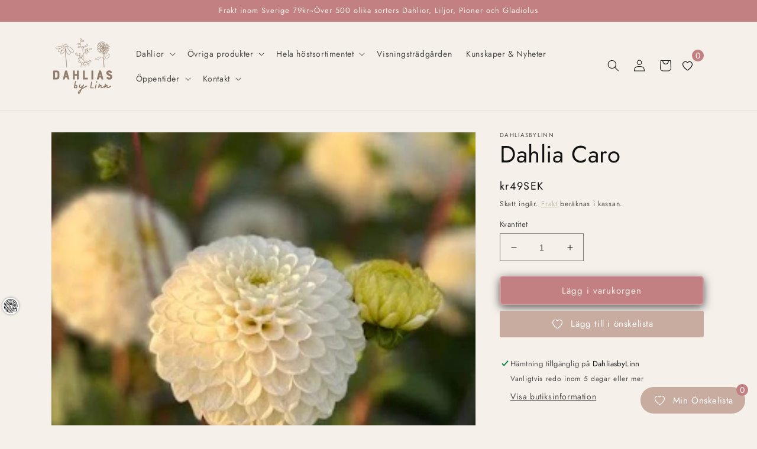

--- FILE ---
content_type: text/html; charset=utf-8
request_url: https://dahliasbylinn.com/products/dahlia-caro
body_size: 121340
content:
<!doctype html>
<html class="no-js" lang="sv">
  <head>
	<script id="pandectes-rules">   /* PANDECTES-GDPR: DO NOT MODIFY AUTO GENERATED CODE OF THIS SCRIPT */      window.PandectesSettings = {"store":{"plan":"basic","theme":"Dahliasbylinn","primaryLocale":"sv","adminMode":false},"tsPublished":1702394063,"declaration":{"showPurpose":false,"showProvider":false,"declIntroText":"Vi använder cookies för att optimera webbplatsens funktionalitet, analysera prestandan och ge dig en personlig upplevelse. Vissa cookies är nödvändiga för att webbplatsen ska fungera och fungera korrekt. Dessa cookies kan inte inaktiveras. I det här fönstret kan du hantera dina preferenser för cookies.","showDateGenerated":true},"language":{"languageMode":"Single","fallbackLanguage":"sv","languageDetection":"browser","languagesSupported":[]},"texts":{"managed":{"headerText":{"sv":"Vi respekterar din integritet"},"consentText":{"sv":"Denna webbplats använder cookies för att säkerställa att du får den bästa upplevelsen."},"dismissButtonText":{"sv":"Ok"},"linkText":{"sv":"Läs mer"},"imprintText":{"sv":"Avtryck"},"preferencesButtonText":{"sv":"Preferenser"},"allowButtonText":{"sv":"Acceptera"},"denyButtonText":{"sv":"Neka"},"leaveSiteButtonText":{"sv":"Lämna denna webbplats"},"cookiePolicyText":{"sv":"Cookiepolicy"},"preferencesPopupTitleText":{"sv":"Hantera samtyckeinställningar"},"preferencesPopupIntroText":{"sv":"Vi använder cookies för att optimera webbplatsens funktionalitet, analysera prestanda och ge dig personlig upplevelse. Vissa kakor är viktiga för att webbplatsen ska fungera och fungera korrekt. Dessa cookies kan inte inaktiveras. I det här fönstret kan du hantera dina preferenser för cookies."},"preferencesPopupCloseButtonText":{"sv":"Stäng"},"preferencesPopupAcceptAllButtonText":{"sv":"Acceptera alla"},"preferencesPopupRejectAllButtonText":{"sv":"Avvisa alla"},"preferencesPopupSaveButtonText":{"sv":"Spara inställningar"},"accessSectionTitleText":{"sv":"Dataportabilitet"},"accessSectionParagraphText":{"sv":"Du har rätt att när som helst få tillgång till dina uppgifter."},"rectificationSectionTitleText":{"sv":"Rättelse av data"},"rectificationSectionParagraphText":{"sv":"Du har rätt att begära att dina uppgifter uppdateras när du tycker att det är lämpligt."},"erasureSectionTitleText":{"sv":"Rätt att bli bortglömd"},"erasureSectionParagraphText":{"sv":"Du har rätt att be alla dina data raderas. Efter det kommer du inte längre att kunna komma åt ditt konto."},"declIntroText":{"sv":"Vi använder cookies för att optimera webbplatsens funktionalitet, analysera prestandan och ge dig en personlig upplevelse. Vissa cookies är nödvändiga för att webbplatsen ska fungera och fungera korrekt. Dessa cookies kan inte inaktiveras. I det här fönstret kan du hantera dina preferenser för cookies."}},"categories":{"strictlyNecessaryCookiesTitleText":{"sv":"Strikt nödvändiga kakor"},"functionalityCookiesTitleText":{"sv":"Funktionella kakor"},"performanceCookiesTitleText":{"sv":"Prestandakakor"},"targetingCookiesTitleText":{"sv":"Inriktningskakor"},"unclassifiedCookiesTitleText":{"sv":"Oklassificerade cookies"},"strictlyNecessaryCookiesDescriptionText":{"sv":"Dessa cookies är viktiga för att du ska kunna flytta runt på webbplatsen och använda dess funktioner, till exempel att komma åt säkra områden på webbplatsen. Webbplatsen kan inte fungera korrekt utan dessa cookies."},"functionalityCookiesDescriptionText":{"sv":"Dessa cookies gör det möjligt för webbplatsen att tillhandahålla förbättrad funktionalitet och anpassning. De kan ställas in av oss eller av tredjepartsleverantörer vars tjänster vi har lagt till på våra sidor. Om du inte tillåter dessa kakor kanske vissa eller alla av dessa tjänster inte fungerar korrekt."},"performanceCookiesDescriptionText":{"sv":"Dessa cookies gör att vi kan övervaka och förbättra prestandan på vår webbplats. Till exempel tillåter de oss att räkna besök, identifiera trafikkällor och se vilka delar av webbplatsen som är mest populära."},"targetingCookiesDescriptionText":{"sv":"Dessa cookies kan sättas via vår webbplats av våra reklampartners. De kan användas av dessa företag för att skapa en profil av dina intressen och visa relevanta annonser på andra webbplatser. De lagrar inte direkt personlig information, men är baserade på att identifiera din webbläsare och internetenhet på ett unikt sätt. Om du inte tillåter dessa cookies kommer du att uppleva mindre riktad reklam."},"unclassifiedCookiesDescriptionText":{"sv":"Oklassificerade cookies är cookies som vi håller på att klassificera tillsammans med leverantörerna av enskilda cookies."}},"auto":{"declName":{"sv":"Namn"},"declPath":{"sv":"Väg"},"declType":{"sv":"Typ"},"declDomain":{"sv":"Domän"},"declPurpose":{"sv":"Syfte"},"declProvider":{"sv":"Leverantör"},"declRetention":{"sv":"Varaktighet"},"declFirstParty":{"sv":"First-party"},"declThirdParty":{"sv":"Tredje part"},"declSeconds":{"sv":"sekunder"},"declMinutes":{"sv":"minuter"},"declHours":{"sv":"timmar"},"declDays":{"sv":"dagar"},"declMonths":{"sv":"månader"},"declYears":{"sv":"år"},"declSession":{"sv":"Session"},"cookiesDetailsText":{"sv":"Information om cookies"},"preferencesPopupAlwaysAllowedText":{"sv":"Alltid tillåtna"},"submitButton":{"sv":"Skicka in"},"submittingButton":{"sv":"Skickar ..."},"cancelButton":{"sv":"Avbryt"},"guestsSupportInfoText":{"sv":"Logga in med ditt kundkonto för att fortsätta."},"guestsSupportEmailPlaceholder":{"sv":"E-postadress"},"guestsSupportEmailValidationError":{"sv":"E-post är inte giltig"},"guestsSupportEmailSuccessTitle":{"sv":"Tack för din förfrågan"},"guestsSupportEmailFailureTitle":{"sv":"Ett problem uppstod"},"guestsSupportEmailSuccessMessage":{"sv":"Om du är registrerad som kund i den här butiken får du snart ett mejl med instruktioner om hur du går tillväga."},"guestsSupportEmailFailureMessage":{"sv":"Din begäran skickades inte. Försök igen och om problemet kvarstår, kontakta butiksägaren för hjälp."},"confirmationSuccessTitle":{"sv":"Din begäran har verifierats"},"confirmationFailureTitle":{"sv":"Ett problem uppstod"},"confirmationSuccessMessage":{"sv":"Vi återkommer snart till dig angående din begäran."},"confirmationFailureMessage":{"sv":"Din begäran verifierades inte. Försök igen och kontakta butiksägaren för att få hjälp om problemet kvarstår"},"consentSectionTitleText":{"sv":"Ditt samtycke till cookies"},"consentSectionNoConsentText":{"sv":"Du har inte godkänt cookiepolicyn för denna webbplats."},"consentSectionConsentedText":{"sv":"Du har samtyckt till cookiespolicyn för denna webbplats den"},"consentStatus":{"sv":"samtycke"},"consentDate":{"sv":"Samtyckesdatum"},"consentId":{"sv":"Samtyckes-ID"},"consentSectionChangeConsentActionText":{"sv":"Ändra samtyckesinställning"},"accessSectionGDPRRequestsActionText":{"sv":"Begäran av registrerade"},"accessSectionAccountInfoActionText":{"sv":"Personlig information"},"accessSectionOrdersRecordsActionText":{"sv":"Order"},"accessSectionDownloadReportActionText":{"sv":"Ladda ner allt"},"rectificationCommentPlaceholder":{"sv":"Beskriv vad du vill uppdatera"},"rectificationCommentValidationError":{"sv":"Kommentar krävs"},"rectificationSectionEditAccountActionText":{"sv":"Begär en uppdatering"},"erasureSectionRequestDeletionActionText":{"sv":"Begär radering av personuppgifter"}}},"library":{"previewMode":false,"fadeInTimeout":0,"defaultBlocked":7,"showLink":true,"showImprintLink":false,"enabled":true,"cookie":{"name":"_pandectes_gdpr","expiryDays":365,"secure":true,"domain":""},"dismissOnScroll":false,"dismissOnWindowClick":false,"dismissOnTimeout":false,"palette":{"popup":{"background":"#FFFFFF","backgroundForCalculations":{"a":1,"b":255,"g":255,"r":255},"text":"#000000"},"button":{"background":"transparent","backgroundForCalculations":{"a":1,"b":255,"g":255,"r":255},"text":"#000000","textForCalculation":{"a":1,"b":0,"g":0,"r":0},"border":"#000000"}},"content":{"href":"https://linnsflowers.myshopify.com/policies/privacy-policy","imprintHref":"/","close":"&#10005;","target":"","logo":"<img class=\"cc-banner-logo\" height=\"40\" width=\"40\" src=\"https://cdn.shopify.com/s/files/1/0638/9586/3549/t/1/assets/pandectes-logo.png?v=1702393855\" alt=\"Dahlias By Linn\" />"},"window":"<div role=\"dialog\" aria-live=\"polite\" aria-label=\"cookieconsent\" aria-describedby=\"cookieconsent:desc\" id=\"pandectes-banner\" class=\"cc-window-wrapper cc-top-wrapper\"><div class=\"pd-cookie-banner-window cc-window {{classes}}\"><!--googleoff: all-->{{children}}<!--googleon: all--></div></div>","compliance":{"opt-both":"<div class=\"cc-compliance cc-highlight\">{{deny}}{{allow}}</div>"},"type":"opt-both","layouts":{"basic":"{{logo}}{{messagelink}}{{compliance}}{{close}}"},"position":"top","theme":"wired","revokable":true,"animateRevokable":false,"revokableReset":false,"revokableLogoUrl":"https://cdn.shopify.com/s/files/1/0638/9586/3549/t/1/assets/pandectes-reopen-logo.png?v=1702393857","revokablePlacement":"bottom-left","revokableMarginHorizontal":15,"revokableMarginVertical":15,"static":false,"autoAttach":true,"hasTransition":true,"blacklistPage":[""]},"geolocation":{"brOnly":false,"caOnly":false,"chOnly":false,"euOnly":false,"jpOnly":false,"thOnly":false,"canadaOnly":false,"globalVisibility":true},"dsr":{"guestsSupport":false,"accessSectionDownloadReportAuto":false},"banner":{"resetTs":1702393853,"extraCss":"        .cc-banner-logo {max-width: 24em!important;}    @media(min-width: 768px) {.cc-window.cc-floating{max-width: 24em!important;width: 24em!important;}}    .cc-message, .cc-header, .cc-logo {text-align: left}    .cc-window-wrapper{z-index: 2147483647;}    .cc-window{z-index: 2147483647;font-family: inherit;}    .cc-header{font-family: inherit;}    .pd-cp-ui{font-family: inherit; background-color: #FFFFFF;color:#000000;}    button.pd-cp-btn, a.pd-cp-btn{}    input + .pd-cp-preferences-slider{background-color: rgba(0, 0, 0, 0.3)}    .pd-cp-scrolling-section::-webkit-scrollbar{background-color: rgba(0, 0, 0, 0.3)}    input:checked + .pd-cp-preferences-slider{background-color: rgba(0, 0, 0, 1)}    .pd-cp-scrolling-section::-webkit-scrollbar-thumb {background-color: rgba(0, 0, 0, 1)}    .pd-cp-ui-close{color:#000000;}    .pd-cp-preferences-slider:before{background-color: #FFFFFF}    .pd-cp-title:before {border-color: #000000!important}    .pd-cp-preferences-slider{background-color:#000000}    .pd-cp-toggle{color:#000000!important}    @media(max-width:699px) {.pd-cp-ui-close-top svg {fill: #000000}}    .pd-cp-toggle:hover,.pd-cp-toggle:visited,.pd-cp-toggle:active{color:#000000!important}    .pd-cookie-banner-window {box-shadow: 0 0 18px rgb(0 0 0 / 20%);}  ","customJavascript":null,"showPoweredBy":false,"hybridStrict":false,"cookiesBlockedByDefault":"7","isActive":false,"implicitSavePreferences":false,"cookieIcon":false,"blockBots":false,"showCookiesDetails":true,"hasTransition":true,"blockingPage":false,"showOnlyLandingPage":false,"leaveSiteUrl":"https://www.google.com","linkRespectStoreLang":false},"cookies":{"0":[{"name":"keep_alive","domain":"dahliasbylinn.com","path":"/","provider":"Shopify","firstParty":true,"retention":"30 minute(s)","expires":30,"unit":"declMinutes","purpose":{"sv":"Används i samband med köparlokalisering."}},{"name":"secure_customer_sig","domain":"dahliasbylinn.com","path":"/","provider":"Shopify","firstParty":true,"retention":"1 year(s)","expires":1,"unit":"declYears","purpose":{"sv":"Används i samband med kundinloggning."}},{"name":"localization","domain":"dahliasbylinn.com","path":"/","provider":"Shopify","firstParty":true,"retention":"1 year(s)","expires":1,"unit":"declYears","purpose":{"sv":"Shopify butikslokalisering"}},{"name":"cart_currency","domain":"dahliasbylinn.com","path":"/","provider":"Shopify","firstParty":true,"retention":"2 ","expires":2,"unit":"declSession","purpose":{"sv":"Cookien är nödvändig för den säkra utchecknings- och betalningsfunktionen på webbplatsen. Denna funktion tillhandahålls av shopify.com."}},{"name":"_cmp_a","domain":".dahliasbylinn.com","path":"/","provider":"Shopify","firstParty":true,"retention":"1 day(s)","expires":1,"unit":"declSession","purpose":{"sv":"Används för att hantera kunders integritetsinställningar."}},{"name":"_secure_session_id","domain":"dahliasbylinn.com","path":"/","provider":"Shopify","firstParty":true,"retention":"1 month(s)","expires":1,"unit":"declMonths","purpose":{"sv":"Används i samband med navigering genom ett skyltfönster."}},{"name":"cookietest","domain":"dahliasbylinn.com","path":"/","provider":"Shopify","firstParty":true,"retention":"Session","expires":1,"unit":"declSeconds","purpose":{"sv":"Used to ensure our systems are working correctly."}}],"1":[],"2":[{"name":"_shopify_y","domain":".dahliasbylinn.com","path":"/","provider":"Shopify","firstParty":true,"retention":"1 year(s)","expires":1,"unit":"declYears","purpose":{"sv":"Shopify-analys."}},{"name":"_shopify_s","domain":".dahliasbylinn.com","path":"/","provider":"Shopify","firstParty":true,"retention":"30 minute(s)","expires":30,"unit":"declMinutes","purpose":{"sv":"Shopify-analys."}},{"name":"_orig_referrer","domain":".dahliasbylinn.com","path":"/","provider":"Shopify","firstParty":true,"retention":"2 ","expires":2,"unit":"declSession","purpose":{"sv":"Spårar målsidor."}},{"name":"_landing_page","domain":".dahliasbylinn.com","path":"/","provider":"Shopify","firstParty":true,"retention":"2 ","expires":2,"unit":"declSession","purpose":{"sv":"Spårar målsidor."}},{"name":"_gid","domain":".dahliasbylinn.com","path":"/","provider":"Google","firstParty":true,"retention":"1 day(s)","expires":1,"unit":"declSession","purpose":{"sv":"Cookie placeras av Google Analytics för att räkna och spåra sidvisningar."}},{"name":"_shopify_sa_p","domain":".dahliasbylinn.com","path":"/","provider":"Shopify","firstParty":true,"retention":"30 minute(s)","expires":30,"unit":"declMinutes","purpose":{"sv":"Shopify-analyser relaterade till marknadsföring och hänvisningar."}},{"name":"_gat","domain":".dahliasbylinn.com","path":"/","provider":"Google","firstParty":true,"retention":"1 minute(s)","expires":1,"unit":"declMinutes","purpose":{"sv":"Cookie placeras av Google Analytics för att filtrera förfrågningar från bots."}},{"name":"_shopify_sa_t","domain":".dahliasbylinn.com","path":"/","provider":"Shopify","firstParty":true,"retention":"30 minute(s)","expires":30,"unit":"declMinutes","purpose":{"sv":"Shopify-analyser relaterade till marknadsföring och hänvisningar."}},{"name":"_shopify_d","domain":"com","path":"/","provider":"Shopify","firstParty":false,"retention":"Session","expires":1,"unit":"declSeconds","purpose":{"sv":"Shopify-analys."}},{"name":"_ga","domain":".dahliasbylinn.com","path":"/","provider":"Google","firstParty":true,"retention":"1 year(s)","expires":1,"unit":"declYears","purpose":{"sv":"Cookie ställs in av Google Analytics med okänd funktionalitet"}},{"name":"_boomr_clss","domain":"https://dahliasbylinn.com","path":"/","provider":"Shopify","firstParty":true,"retention":"Persistent","expires":1,"unit":"declYears","purpose":{"sv":"Används för att övervaka och optimera prestandan för Shopify-butiker."}},{"name":"_shopify_d","domain":"dahliasbylinn.com","path":"/","provider":"Shopify","firstParty":true,"retention":"Session","expires":1,"unit":"declSeconds","purpose":{"sv":"Shopify-analys."}},{"name":"_ga_JDGGEHKRPR","domain":".dahliasbylinn.com","path":"/","provider":"Google","firstParty":true,"retention":"1 year(s)","expires":1,"unit":"declYears","purpose":{"sv":""}},{"name":"_ga_0S4VL1WJC5","domain":".dahliasbylinn.com","path":"/","provider":"Google","firstParty":true,"retention":"1 year(s)","expires":1,"unit":"declYears","purpose":{"sv":""}}],"4":[{"name":"wpm-domain-test","domain":"com","path":"/","provider":"Shopify","firstParty":false,"retention":"Session","expires":1,"unit":"declSeconds","purpose":{"sv":"Används för att testa lagringen av parametrar om produkter som lagts till i kundvagnen eller betalningsvalutan"}},{"name":"wpm-domain-test","domain":"dahliasbylinn.com","path":"/","provider":"Shopify","firstParty":true,"retention":"Session","expires":1,"unit":"declSeconds","purpose":{"sv":"Används för att testa lagringen av parametrar om produkter som lagts till i kundvagnen eller betalningsvalutan"}},{"name":"_gcl_au","domain":".dahliasbylinn.com","path":"/","provider":"Google","firstParty":true,"retention":"3 month(s)","expires":3,"unit":"declMonths","purpose":{"sv":"Cookie placeras av Google Tag Manager för att spåra konverteringar."}},{"name":"_fbp","domain":".dahliasbylinn.com","path":"/","provider":"Facebook","firstParty":true,"retention":"3 month(s)","expires":3,"unit":"declMonths","purpose":{"sv":"Cookie placeras av Facebook för att spåra besök på webbplatser."}},{"name":"lastExternalReferrerTime","domain":"https://dahliasbylinn.com","path":"/","provider":"Facebook","firstParty":true,"retention":"Persistent","expires":1,"unit":"declYears","purpose":{"sv":"Innehåller tidsstämpeln för den senaste uppdateringen av lastExternalReferrer-cookien."}},{"name":"lastExternalReferrer","domain":"https://dahliasbylinn.com","path":"/","provider":"Facebook","firstParty":true,"retention":"Persistent","expires":1,"unit":"declYears","purpose":{"sv":"Upptäcker hur användaren nådde webbplatsen genom att registrera sin senaste URL-adress."}}],"8":[{"name":"local-storage-test","domain":"https://dahliasbylinn.com","path":"/","provider":"Unknown","firstParty":true,"retention":"Persistent","expires":1,"unit":"declYears","purpose":{"sv":""}}]},"blocker":{"isActive":false,"googleConsentMode":{"id":"","analyticsId":"","isActive":false,"adStorageCategory":4,"analyticsStorageCategory":2,"personalizationStorageCategory":1,"functionalityStorageCategory":1,"customEvent":true,"securityStorageCategory":0,"redactData":true,"urlPassthrough":false},"facebookPixel":{"id":"","isActive":false,"ldu":false},"rakuten":{"isActive":false,"cmp":false,"ccpa":false},"gpcIsActive":false,"defaultBlocked":7,"patterns":{"whiteList":[],"blackList":{"1":[],"2":[],"4":[],"8":[]},"iframesWhiteList":[],"iframesBlackList":{"1":[],"2":[],"4":[],"8":[]},"beaconsWhiteList":[],"beaconsBlackList":{"1":[],"2":[],"4":[],"8":[]}}}}      !function(){"use strict";window.PandectesRules=window.PandectesRules||{},window.PandectesRules.manualBlacklist={1:[],2:[],4:[]},window.PandectesRules.blacklistedIFrames={1:[],2:[],4:[]},window.PandectesRules.blacklistedCss={1:[],2:[],4:[]},window.PandectesRules.blacklistedBeacons={1:[],2:[],4:[]};var e="javascript/blocked",t="_pandectes_gdpr";function n(e){return new RegExp(e.replace(/[/\\.+?$()]/g,"\\$&").replace("*","(.*)"))}var r=function(e){try{return JSON.parse(e)}catch(e){return!1}},a=function(e){var t=arguments.length>1&&void 0!==arguments[1]?arguments[1]:"log",n=new URLSearchParams(window.location.search);n.get("log")&&console[t]("PandectesRules: ".concat(e))};function i(e,t){var n=Object.keys(e);if(Object.getOwnPropertySymbols){var r=Object.getOwnPropertySymbols(e);t&&(r=r.filter((function(t){return Object.getOwnPropertyDescriptor(e,t).enumerable}))),n.push.apply(n,r)}return n}function s(e){for(var t=1;t<arguments.length;t++){var n=null!=arguments[t]?arguments[t]:{};t%2?i(Object(n),!0).forEach((function(t){o(e,t,n[t])})):Object.getOwnPropertyDescriptors?Object.defineProperties(e,Object.getOwnPropertyDescriptors(n)):i(Object(n)).forEach((function(t){Object.defineProperty(e,t,Object.getOwnPropertyDescriptor(n,t))}))}return e}function o(e,t,n){return t in e?Object.defineProperty(e,t,{value:n,enumerable:!0,configurable:!0,writable:!0}):e[t]=n,e}function c(e,t){return function(e){if(Array.isArray(e))return e}(e)||function(e,t){var n=null==e?null:"undefined"!=typeof Symbol&&e[Symbol.iterator]||e["@@iterator"];if(null==n)return;var r,a,i=[],s=!0,o=!1;try{for(n=n.call(e);!(s=(r=n.next()).done)&&(i.push(r.value),!t||i.length!==t);s=!0);}catch(e){o=!0,a=e}finally{try{s||null==n.return||n.return()}finally{if(o)throw a}}return i}(e,t)||u(e,t)||function(){throw new TypeError("Invalid attempt to destructure non-iterable instance.\nIn order to be iterable, non-array objects must have a [Symbol.iterator]() method.")}()}function l(e){return function(e){if(Array.isArray(e))return d(e)}(e)||function(e){if("undefined"!=typeof Symbol&&null!=e[Symbol.iterator]||null!=e["@@iterator"])return Array.from(e)}(e)||u(e)||function(){throw new TypeError("Invalid attempt to spread non-iterable instance.\nIn order to be iterable, non-array objects must have a [Symbol.iterator]() method.")}()}function u(e,t){if(e){if("string"==typeof e)return d(e,t);var n=Object.prototype.toString.call(e).slice(8,-1);return"Object"===n&&e.constructor&&(n=e.constructor.name),"Map"===n||"Set"===n?Array.from(e):"Arguments"===n||/^(?:Ui|I)nt(?:8|16|32)(?:Clamped)?Array$/.test(n)?d(e,t):void 0}}function d(e,t){(null==t||t>e.length)&&(t=e.length);for(var n=0,r=new Array(t);n<t;n++)r[n]=e[n];return r}var f=!(void 0===window.dataLayer||!Array.isArray(window.dataLayer)||!window.dataLayer.some((function(e){return"pandectes_full_scan"===e.event})));a("userAgent -> ".concat(window.navigator.userAgent.substring(0,50)));var p=function(){var e,n=arguments.length>0&&void 0!==arguments[0]?arguments[0]:t,a="; "+document.cookie,i=a.split("; "+n+"=");if(i.length<2)e={};else{var s=i.pop(),o=s.split(";");e=window.atob(o.shift())}var c=r(e);return!1!==c?c:e}(),g=window.PandectesSettings,y=g.banner.isActive,h=g.blocker.defaultBlocked,m=p&&null!==p.preferences&&void 0!==p.preferences?p.preferences:null,w=f?0:y?null===m?h:m:0,v={1:0==(1&w),2:0==(2&w),4:0==(4&w)},b=window.PandectesSettings.blocker.patterns,k=b.blackList,L=b.whiteList,S=b.iframesBlackList,P=b.iframesWhiteList,A=b.beaconsBlackList,C=b.beaconsWhiteList,_={blackList:[],whiteList:[],iframesBlackList:{1:[],2:[],4:[],8:[]},iframesWhiteList:[],beaconsBlackList:{1:[],2:[],4:[],8:[]},beaconsWhiteList:[]};[1,2,4].map((function(e){var t;v[e]||((t=_.blackList).push.apply(t,l(k[e].length?k[e].map(n):[])),_.iframesBlackList[e]=S[e].length?S[e].map(n):[],_.beaconsBlackList[e]=A[e].length?A[e].map(n):[])})),_.whiteList=L.length?L.map(n):[],_.iframesWhiteList=P.length?P.map(n):[],_.beaconsWhiteList=C.length?C.map(n):[];var B={scripts:[],iframes:{1:[],2:[],4:[]},beacons:{1:[],2:[],4:[]},css:{1:[],2:[],4:[]}},E=function(t,n){return t&&(!n||n!==e)&&(!_.blackList||_.blackList.some((function(e){return e.test(t)})))&&(!_.whiteList||_.whiteList.every((function(e){return!e.test(t)})))},O=function(e){var t=e.getAttribute("src");return _.blackList&&_.blackList.every((function(e){return!e.test(t)}))||_.whiteList&&_.whiteList.some((function(e){return e.test(t)}))},I=function(e,t){var n=_.iframesBlackList[t],r=_.iframesWhiteList;return e&&(!n||n.some((function(t){return t.test(e)})))&&(!r||r.every((function(t){return!t.test(e)})))},j=function(e,t){var n=_.beaconsBlackList[t],r=_.beaconsWhiteList;return e&&(!n||n.some((function(t){return t.test(e)})))&&(!r||r.every((function(t){return!t.test(e)})))},R=new MutationObserver((function(e){for(var t=0;t<e.length;t++)for(var n=e[t].addedNodes,r=0;r<n.length;r++){var a=n[r],i=a.dataset&&a.dataset.cookiecategory;if(1===a.nodeType&&"LINK"===a.tagName){var s=a.dataset&&a.dataset.href;if(s&&i)switch(i){case"functionality":case"C0001":B.css[1].push(s);break;case"performance":case"C0002":B.css[2].push(s);break;case"targeting":case"C0003":B.css[4].push(s)}}}})),T=new MutationObserver((function(t){for(var n=0;n<t.length;n++)for(var r=t[n].addedNodes,a=function(t){var n=r[t],a=n.src||n.dataset&&n.dataset.src,i=n.dataset&&n.dataset.cookiecategory;if(1===n.nodeType&&"IFRAME"===n.tagName){if(a){var s=!1;I(a,1)||"functionality"===i||"C0001"===i?(s=!0,B.iframes[1].push(a)):I(a,2)||"performance"===i||"C0002"===i?(s=!0,B.iframes[2].push(a)):(I(a,4)||"targeting"===i||"C0003"===i)&&(s=!0,B.iframes[4].push(a)),s&&(n.removeAttribute("src"),n.setAttribute("data-src",a))}}else if(1===n.nodeType&&"IMG"===n.tagName){if(a){var o=!1;j(a,1)?(o=!0,B.beacons[1].push(a)):j(a,2)?(o=!0,B.beacons[2].push(a)):j(a,4)&&(o=!0,B.beacons[4].push(a)),o&&(n.removeAttribute("src"),n.setAttribute("data-src",a))}}else if(1===n.nodeType&&"LINK"===n.tagName){var c=n.dataset&&n.dataset.href;if(c&&i)switch(i){case"functionality":case"C0001":B.css[1].push(c);break;case"performance":case"C0002":B.css[2].push(c);break;case"targeting":case"C0003":B.css[4].push(c)}}else if(1===n.nodeType&&"SCRIPT"===n.tagName){var l=n.type,u=!1;if(E(a,l))u=!0;else if(a&&i)switch(i){case"functionality":case"C0001":u=!0,window.PandectesRules.manualBlacklist[1].push(a);break;case"performance":case"C0002":u=!0,window.PandectesRules.manualBlacklist[2].push(a);break;case"targeting":case"C0003":u=!0,window.PandectesRules.manualBlacklist[4].push(a)}if(u){B.scripts.push([n,l]),n.type=e;n.addEventListener("beforescriptexecute",(function t(r){n.getAttribute("type")===e&&r.preventDefault(),n.removeEventListener("beforescriptexecute",t)})),n.parentElement&&n.parentElement.removeChild(n)}}},i=0;i<r.length;i++)a(i)})),x=document.createElement,N={src:Object.getOwnPropertyDescriptor(HTMLScriptElement.prototype,"src"),type:Object.getOwnPropertyDescriptor(HTMLScriptElement.prototype,"type")};window.PandectesRules.unblockCss=function(e){var t=B.css[e]||[];t.length&&a("Unblocking CSS for ".concat(e)),t.forEach((function(e){var t=document.querySelector('link[data-href^="'.concat(e,'"]'));t.removeAttribute("data-href"),t.href=e})),B.css[e]=[]},window.PandectesRules.unblockIFrames=function(e){var t=B.iframes[e]||[];t.length&&a("Unblocking IFrames for ".concat(e)),_.iframesBlackList[e]=[],t.forEach((function(e){var t=document.querySelector('iframe[data-src^="'.concat(e,'"]'));t.removeAttribute("data-src"),t.src=e})),B.iframes[e]=[]},window.PandectesRules.unblockBeacons=function(e){var t=B.beacons[e]||[];t.length&&a("Unblocking Beacons for ".concat(e)),_.beaconsBlackList[e]=[],t.forEach((function(e){var t=document.querySelector('img[data-src^="'.concat(e,'"]'));t.removeAttribute("data-src"),t.src=e})),B.beacons[e]=[]},window.PandectesRules.unblockInlineScripts=function(e){var t=1===e?"functionality":2===e?"performance":"targeting";document.querySelectorAll('script[type="javascript/blocked"][data-cookiecategory="'.concat(t,'"]')).forEach((function(e){var t=e.textContent;e.parentNode.removeChild(e);var n=document.createElement("script");n.type="text/javascript",n.textContent=t,document.body.appendChild(n)}))},window.PandectesRules.unblock=function(t){t.length<1?(_.blackList=[],_.whiteList=[],_.iframesBlackList=[],_.iframesWhiteList=[]):(_.blackList&&(_.blackList=_.blackList.filter((function(e){return t.every((function(t){return"string"==typeof t?!e.test(t):t instanceof RegExp?e.toString()!==t.toString():void 0}))}))),_.whiteList&&(_.whiteList=[].concat(l(_.whiteList),l(t.map((function(e){if("string"==typeof e){var t=".*"+n(e)+".*";if(_.whiteList.every((function(e){return e.toString()!==t.toString()})))return new RegExp(t)}else if(e instanceof RegExp&&_.whiteList.every((function(t){return t.toString()!==e.toString()})))return e;return null})).filter(Boolean)))));for(var r=document.querySelectorAll('script[type="'.concat(e,'"]')),i=0;i<r.length;i++){var s=r[i];O(s)&&(B.scripts.push([s,"application/javascript"]),s.parentElement.removeChild(s))}var o=0;l(B.scripts).forEach((function(e,t){var n=c(e,2),r=n[0],a=n[1];if(O(r)){for(var i=document.createElement("script"),s=0;s<r.attributes.length;s++){var l=r.attributes[s];"src"!==l.name&&"type"!==l.name&&i.setAttribute(l.name,r.attributes[s].value)}i.setAttribute("src",r.src),i.setAttribute("type",a||"application/javascript"),document.head.appendChild(i),B.scripts.splice(t-o,1),o++}})),0==_.blackList.length&&0===_.iframesBlackList[1].length&&0===_.iframesBlackList[2].length&&0===_.iframesBlackList[4].length&&0===_.beaconsBlackList[1].length&&0===_.beaconsBlackList[2].length&&0===_.beaconsBlackList[4].length&&(a("Disconnecting observers"),T.disconnect(),R.disconnect())};var M,D,W=window.PandectesSettings.store.adminMode,F=window.PandectesSettings.blocker;M=function(){!function(){var e=window.Shopify.trackingConsent;try{var t=W&&!window.Shopify.AdminBarInjector,n={preferences:0==(1&w)||f||t,analytics:0==(2&w)||f||t,marketing:0==(4&w)||f||t};e.firstPartyMarketingAllowed()===n.marketing&&e.analyticsProcessingAllowed()===n.analytics&&e.preferencesProcessingAllowed()===n.preferences||e.setTrackingConsent(n,(function(e){e&&e.error?a("Shopify.customerPrivacy API - failed to setTrackingConsent"):a("Shopify.customerPrivacy API - setTrackingConsent(".concat(JSON.stringify(n),")"))}))}catch(e){a("Shopify.customerPrivacy API - exception")}}(),function(){var e=window.Shopify.trackingConsent,t=e.currentVisitorConsent();if(F.gpcIsActive&&"CCPA"===e.getRegulation()&&"no"===t.gpc&&"yes"!==t.sale_of_data){var n={sale_of_data:!1};e.setTrackingConsent(n,(function(e){e&&e.error?a("Shopify.customerPrivacy API - failed to setTrackingConsent({".concat(JSON.stringify(n),")")):a("Shopify.customerPrivacy API - setTrackingConsent(".concat(JSON.stringify(n),")"))}))}}()},D=null,window.Shopify&&window.Shopify.loadFeatures&&window.Shopify.trackingConsent?M():D=setInterval((function(){window.Shopify&&window.Shopify.loadFeatures&&(clearInterval(D),window.Shopify.loadFeatures([{name:"consent-tracking-api",version:"0.1"}],(function(e){e?a("Shopify.customerPrivacy API - failed to load"):(a("Shopify.customerPrivacy API - loaded"),M())})))}),10);var z=window.PandectesSettings,U=z.banner.isActive,q=z.blocker.googleConsentMode,J=q.isActive,H=q.customEvent,$=q.redactData,G=q.urlPassthrough,K=q.adStorageCategory,V=q.analyticsStorageCategory,Y=q.functionalityStorageCategory,Q=q.personalizationStorageCategory,X=q.securityStorageCategory;function Z(){window.dataLayer.push(arguments)}window.dataLayer=window.dataLayer||[];var ee,te,ne={hasInitialized:!1,ads_data_redaction:!1,url_passthrough:!1,storage:{ad_storage:"granted",analytics_storage:"granted",functionality_storage:"granted",personalization_storage:"granted",security_storage:"granted",wait_for_update:500}};if(U&&J){var re=0==(w&K)?"granted":"denied",ae=0==(w&V)?"granted":"denied",ie=0==(w&Y)?"granted":"denied",se=0==(w&Q)?"granted":"denied",oe=0==(w&X)?"granted":"denied";ne.hasInitialized=!0,ne.ads_data_redaction="denied"===re&&$,ne.url_passthrough=G,ne.storage.ad_storage=re,ne.storage.analytics_storage=ae,ne.storage.functionality_storage=ie,ne.storage.personalization_storage=se,ne.storage.security_storage=oe,ne.ads_data_redaction&&Z("set","ads_data_redaction",ne.ads_data_redaction),ne.url_passthrough&&Z("set","url_passthrough",ne.url_passthrough),Z("consent","default",ne.storage),a("Google consent mode initialized")}U&&H&&(te=7===(ee=w)?"deny":0===ee?"allow":"mixed",window.dataLayer.push({event:"Pandectes_Consent_Update",pandectes_status:te,pandectes_categories:{C0000:"allow",C0001:v[1]?"allow":"deny",C0002:v[2]?"allow":"deny",C0003:v[4]?"allow":"deny"}}),a("PandectesCustomEvent pushed to the dataLayer")),window.PandectesRules.gcm=ne;var ce=window.PandectesSettings,le=ce.banner.isActive,ue=ce.blocker.isActive;a("Blocker -> "+(ue?"Active":"Inactive")),a("Banner -> "+(le?"Active":"Inactive")),a("ActualPrefs -> "+w);var de=null===m&&/\/checkouts\//.test(window.location.pathname);0!==w&&!1===f&&ue&&!de?(a("Blocker will execute"),document.createElement=function(){for(var t=arguments.length,n=new Array(t),r=0;r<t;r++)n[r]=arguments[r];if("script"!==n[0].toLowerCase())return x.bind?x.bind(document).apply(void 0,n):x;var a=x.bind(document).apply(void 0,n);try{Object.defineProperties(a,{src:s(s({},N.src),{},{set:function(t){E(t,a.type)&&N.type.set.call(this,e),N.src.set.call(this,t)}}),type:s(s({},N.type),{},{get:function(){var t=N.type.get.call(this);return t===e||E(this.src,t)?null:t},set:function(t){var n=E(a.src,a.type)?e:t;N.type.set.call(this,n)}})}),a.setAttribute=function(t,n){if("type"===t){var r=E(a.src,a.type)?e:n;N.type.set.call(a,r)}else"src"===t?(E(n,a.type)&&N.type.set.call(a,e),N.src.set.call(a,n)):HTMLScriptElement.prototype.setAttribute.call(a,t,n)}}catch(e){console.warn("Yett: unable to prevent script execution for script src ",a.src,".\n",'A likely cause would be because you are using a third-party browser extension that monkey patches the "document.createElement" function.')}return a},T.observe(document.documentElement,{childList:!0,subtree:!0}),R.observe(document.documentElement,{childList:!0,subtree:!0})):a("Blocker will not execute")}();
</script>
    <meta charset="utf-8">
    <meta http-equiv="X-UA-Compatible" content="IE=edge">
    <meta name="viewport" content="width=device-width,initial-scale=1">
    <meta name="theme-color" content="">
    <link rel="canonical" href="https://dahliasbylinn.com/products/dahlia-caro">
    <link rel="preconnect" href="https://cdn.shopify.com" crossorigin><link rel="icon" type="image/png" href="//dahliasbylinn.com/cdn/shop/files/FLO_Logo_2_Brown_8647c5ad-6687-47f5-b00f-f1ae3fe0eb54.png?crop=center&height=32&v=1664178092&width=32"><link rel="preconnect" href="https://fonts.shopifycdn.com" crossorigin><title>
      Dahlia Caro
 &ndash; Dahlias By Linn</title>
    
      <meta name="description" content="Grupp: Bolldahlia Färg: vit Höjd: 100-120 cm Blom storlek: 5-10cm Bladverk: Grönt  Bra till snitt: ja  Creme vita bollar som blir ca 10cm och plantan ca 100 cm hög. Mycket blomvillig och väldigt bra som snittblomma Höjden, blomstorleken samt färgen påverkas av många faktorer. När knoppen spricker ut är den starkare i f">
    
    

<meta property="og:site_name" content="Dahlias By Linn">
<meta property="og:url" content="https://dahliasbylinn.com/products/dahlia-caro">
<meta property="og:title" content="Dahlia Caro">
<meta property="og:type" content="product">
<meta property="og:description" content="Grupp: Bolldahlia Färg: vit Höjd: 100-120 cm Blom storlek: 5-10cm Bladverk: Grönt  Bra till snitt: ja  Creme vita bollar som blir ca 10cm och plantan ca 100 cm hög. Mycket blomvillig och väldigt bra som snittblomma Höjden, blomstorleken samt färgen påverkas av många faktorer. När knoppen spricker ut är den starkare i f"><meta property="og:image" content="http://dahliasbylinn.com/cdn/shop/files/IMG_7903.jpg?v=1764242110">
  <meta property="og:image:secure_url" content="https://dahliasbylinn.com/cdn/shop/files/IMG_7903.jpg?v=1764242110">
  <meta property="og:image:width" content="284">
  <meta property="og:image:height" content="284"><meta property="og:price:amount" content="49">
  <meta property="og:price:currency" content="SEK"><meta name="twitter:card" content="summary_large_image">
<meta name="twitter:title" content="Dahlia Caro">
<meta name="twitter:description" content="Grupp: Bolldahlia Färg: vit Höjd: 100-120 cm Blom storlek: 5-10cm Bladverk: Grönt  Bra till snitt: ja  Creme vita bollar som blir ca 10cm och plantan ca 100 cm hög. Mycket blomvillig och väldigt bra som snittblomma Höjden, blomstorleken samt färgen påverkas av många faktorer. När knoppen spricker ut är den starkare i f">

    <script src="//dahliasbylinn.com/cdn/shop/t/1/assets/global.js?v=24850326154503943211650610371" defer="defer"></script>
    <script>window.performance && window.performance.mark && window.performance.mark('shopify.content_for_header.start');</script><meta name="facebook-domain-verification" content="0b1apf0sj2teuot9r2dy68tnm40y50">
<meta name="facebook-domain-verification" content="ny4rth35tbcmv1pi0q9kf6klown52h">
<meta name="facebook-domain-verification" content="atpw7rymlcwy2mrohkr9q9ihlm35n3">
<meta name="google-site-verification" content="fUOEC7aUolF8yEVMIY1CPLhrhzs1rcvqFcIkO2hiABA">
<meta id="shopify-digital-wallet" name="shopify-digital-wallet" content="/63895863549/digital_wallets/dialog">
<meta name="shopify-checkout-api-token" content="9b1330b58f7829204b1da3fc09ffcb9e">
<meta id="in-context-paypal-metadata" data-shop-id="63895863549" data-venmo-supported="false" data-environment="production" data-locale="en_US" data-paypal-v4="true" data-currency="SEK">
<link rel="alternate" type="application/json+oembed" href="https://dahliasbylinn.com/products/dahlia-caro.oembed">
<script async="async" src="/checkouts/internal/preloads.js?locale=sv-SE"></script>
<script id="apple-pay-shop-capabilities" type="application/json">{"shopId":63895863549,"countryCode":"SE","currencyCode":"SEK","merchantCapabilities":["supports3DS"],"merchantId":"gid:\/\/shopify\/Shop\/63895863549","merchantName":"Dahlias By Linn","requiredBillingContactFields":["postalAddress","email","phone"],"requiredShippingContactFields":["postalAddress","email","phone"],"shippingType":"shipping","supportedNetworks":["visa","maestro","masterCard"],"total":{"type":"pending","label":"Dahlias By Linn","amount":"1.00"},"shopifyPaymentsEnabled":true,"supportsSubscriptions":true}</script>
<script id="shopify-features" type="application/json">{"accessToken":"9b1330b58f7829204b1da3fc09ffcb9e","betas":["rich-media-storefront-analytics"],"domain":"dahliasbylinn.com","predictiveSearch":true,"shopId":63895863549,"locale":"sv"}</script>
<script>var Shopify = Shopify || {};
Shopify.shop = "linnsflowers.myshopify.com";
Shopify.locale = "sv";
Shopify.currency = {"active":"SEK","rate":"1.0"};
Shopify.country = "SE";
Shopify.theme = {"name":"Dahliasbylinn","id":132242866429,"schema_name":"Dawn","schema_version":"5.0.0","theme_store_id":887,"role":"main"};
Shopify.theme.handle = "null";
Shopify.theme.style = {"id":null,"handle":null};
Shopify.cdnHost = "dahliasbylinn.com/cdn";
Shopify.routes = Shopify.routes || {};
Shopify.routes.root = "/";</script>
<script type="module">!function(o){(o.Shopify=o.Shopify||{}).modules=!0}(window);</script>
<script>!function(o){function n(){var o=[];function n(){o.push(Array.prototype.slice.apply(arguments))}return n.q=o,n}var t=o.Shopify=o.Shopify||{};t.loadFeatures=n(),t.autoloadFeatures=n()}(window);</script>
<script id="shop-js-analytics" type="application/json">{"pageType":"product"}</script>
<script defer="defer" async type="module" src="//dahliasbylinn.com/cdn/shopifycloud/shop-js/modules/v2/client.init-shop-cart-sync_D-iVwhuG.sv.esm.js"></script>
<script defer="defer" async type="module" src="//dahliasbylinn.com/cdn/shopifycloud/shop-js/modules/v2/chunk.common_D_3wwUAB.esm.js"></script>
<script type="module">
  await import("//dahliasbylinn.com/cdn/shopifycloud/shop-js/modules/v2/client.init-shop-cart-sync_D-iVwhuG.sv.esm.js");
await import("//dahliasbylinn.com/cdn/shopifycloud/shop-js/modules/v2/chunk.common_D_3wwUAB.esm.js");

  window.Shopify.SignInWithShop?.initShopCartSync?.({"fedCMEnabled":true,"windoidEnabled":true});

</script>
<script>(function() {
  var isLoaded = false;
  function asyncLoad() {
    if (isLoaded) return;
    isLoaded = true;
    var urls = ["https:\/\/wishlist.kaktusapp.com\/storage\/js\/kaktus_wishlist-linnsflowers.myshopify.com.js?ver=121\u0026shop=linnsflowers.myshopify.com"];
    for (var i = 0; i < urls.length; i++) {
      var s = document.createElement('script');
      s.type = 'text/javascript';
      s.async = true;
      s.src = urls[i];
      var x = document.getElementsByTagName('script')[0];
      x.parentNode.insertBefore(s, x);
    }
  };
  if(window.attachEvent) {
    window.attachEvent('onload', asyncLoad);
  } else {
    window.addEventListener('load', asyncLoad, false);
  }
})();</script>
<script id="__st">var __st={"a":63895863549,"offset":3600,"reqid":"1df4a02a-ffe2-4354-a2ea-82d3b003d363-1768608083","pageurl":"dahliasbylinn.com\/products\/dahlia-caro","u":"f0e346e21aaf","p":"product","rtyp":"product","rid":7809761968381};</script>
<script>window.ShopifyPaypalV4VisibilityTracking = true;</script>
<script id="captcha-bootstrap">!function(){'use strict';const t='contact',e='account',n='new_comment',o=[[t,t],['blogs',n],['comments',n],[t,'customer']],c=[[e,'customer_login'],[e,'guest_login'],[e,'recover_customer_password'],[e,'create_customer']],r=t=>t.map((([t,e])=>`form[action*='/${t}']:not([data-nocaptcha='true']) input[name='form_type'][value='${e}']`)).join(','),a=t=>()=>t?[...document.querySelectorAll(t)].map((t=>t.form)):[];function s(){const t=[...o],e=r(t);return a(e)}const i='password',u='form_key',d=['recaptcha-v3-token','g-recaptcha-response','h-captcha-response',i],f=()=>{try{return window.sessionStorage}catch{return}},m='__shopify_v',_=t=>t.elements[u];function p(t,e,n=!1){try{const o=window.sessionStorage,c=JSON.parse(o.getItem(e)),{data:r}=function(t){const{data:e,action:n}=t;return t[m]||n?{data:e,action:n}:{data:t,action:n}}(c);for(const[e,n]of Object.entries(r))t.elements[e]&&(t.elements[e].value=n);n&&o.removeItem(e)}catch(o){console.error('form repopulation failed',{error:o})}}const l='form_type',E='cptcha';function T(t){t.dataset[E]=!0}const w=window,h=w.document,L='Shopify',v='ce_forms',y='captcha';let A=!1;((t,e)=>{const n=(g='f06e6c50-85a8-45c8-87d0-21a2b65856fe',I='https://cdn.shopify.com/shopifycloud/storefront-forms-hcaptcha/ce_storefront_forms_captcha_hcaptcha.v1.5.2.iife.js',D={infoText:'Skyddas av hCaptcha',privacyText:'Integritet',termsText:'Villkor'},(t,e,n)=>{const o=w[L][v],c=o.bindForm;if(c)return c(t,g,e,D).then(n);var r;o.q.push([[t,g,e,D],n]),r=I,A||(h.body.append(Object.assign(h.createElement('script'),{id:'captcha-provider',async:!0,src:r})),A=!0)});var g,I,D;w[L]=w[L]||{},w[L][v]=w[L][v]||{},w[L][v].q=[],w[L][y]=w[L][y]||{},w[L][y].protect=function(t,e){n(t,void 0,e),T(t)},Object.freeze(w[L][y]),function(t,e,n,w,h,L){const[v,y,A,g]=function(t,e,n){const i=e?o:[],u=t?c:[],d=[...i,...u],f=r(d),m=r(i),_=r(d.filter((([t,e])=>n.includes(e))));return[a(f),a(m),a(_),s()]}(w,h,L),I=t=>{const e=t.target;return e instanceof HTMLFormElement?e:e&&e.form},D=t=>v().includes(t);t.addEventListener('submit',(t=>{const e=I(t);if(!e)return;const n=D(e)&&!e.dataset.hcaptchaBound&&!e.dataset.recaptchaBound,o=_(e),c=g().includes(e)&&(!o||!o.value);(n||c)&&t.preventDefault(),c&&!n&&(function(t){try{if(!f())return;!function(t){const e=f();if(!e)return;const n=_(t);if(!n)return;const o=n.value;o&&e.removeItem(o)}(t);const e=Array.from(Array(32),(()=>Math.random().toString(36)[2])).join('');!function(t,e){_(t)||t.append(Object.assign(document.createElement('input'),{type:'hidden',name:u})),t.elements[u].value=e}(t,e),function(t,e){const n=f();if(!n)return;const o=[...t.querySelectorAll(`input[type='${i}']`)].map((({name:t})=>t)),c=[...d,...o],r={};for(const[a,s]of new FormData(t).entries())c.includes(a)||(r[a]=s);n.setItem(e,JSON.stringify({[m]:1,action:t.action,data:r}))}(t,e)}catch(e){console.error('failed to persist form',e)}}(e),e.submit())}));const S=(t,e)=>{t&&!t.dataset[E]&&(n(t,e.some((e=>e===t))),T(t))};for(const o of['focusin','change'])t.addEventListener(o,(t=>{const e=I(t);D(e)&&S(e,y())}));const B=e.get('form_key'),M=e.get(l),P=B&&M;t.addEventListener('DOMContentLoaded',(()=>{const t=y();if(P)for(const e of t)e.elements[l].value===M&&p(e,B);[...new Set([...A(),...v().filter((t=>'true'===t.dataset.shopifyCaptcha))])].forEach((e=>S(e,t)))}))}(h,new URLSearchParams(w.location.search),n,t,e,['guest_login'])})(!0,!0)}();</script>
<script integrity="sha256-4kQ18oKyAcykRKYeNunJcIwy7WH5gtpwJnB7kiuLZ1E=" data-source-attribution="shopify.loadfeatures" defer="defer" src="//dahliasbylinn.com/cdn/shopifycloud/storefront/assets/storefront/load_feature-a0a9edcb.js" crossorigin="anonymous"></script>
<script data-source-attribution="shopify.dynamic_checkout.dynamic.init">var Shopify=Shopify||{};Shopify.PaymentButton=Shopify.PaymentButton||{isStorefrontPortableWallets:!0,init:function(){window.Shopify.PaymentButton.init=function(){};var t=document.createElement("script");t.src="https://dahliasbylinn.com/cdn/shopifycloud/portable-wallets/latest/portable-wallets.sv.js",t.type="module",document.head.appendChild(t)}};
</script>
<script data-source-attribution="shopify.dynamic_checkout.buyer_consent">
  function portableWalletsHideBuyerConsent(e){var t=document.getElementById("shopify-buyer-consent"),n=document.getElementById("shopify-subscription-policy-button");t&&n&&(t.classList.add("hidden"),t.setAttribute("aria-hidden","true"),n.removeEventListener("click",e))}function portableWalletsShowBuyerConsent(e){var t=document.getElementById("shopify-buyer-consent"),n=document.getElementById("shopify-subscription-policy-button");t&&n&&(t.classList.remove("hidden"),t.removeAttribute("aria-hidden"),n.addEventListener("click",e))}window.Shopify?.PaymentButton&&(window.Shopify.PaymentButton.hideBuyerConsent=portableWalletsHideBuyerConsent,window.Shopify.PaymentButton.showBuyerConsent=portableWalletsShowBuyerConsent);
</script>
<script data-source-attribution="shopify.dynamic_checkout.cart.bootstrap">document.addEventListener("DOMContentLoaded",(function(){function t(){return document.querySelector("shopify-accelerated-checkout-cart, shopify-accelerated-checkout")}if(t())Shopify.PaymentButton.init();else{new MutationObserver((function(e,n){t()&&(Shopify.PaymentButton.init(),n.disconnect())})).observe(document.body,{childList:!0,subtree:!0})}}));
</script>
<link id="shopify-accelerated-checkout-styles" rel="stylesheet" media="screen" href="https://dahliasbylinn.com/cdn/shopifycloud/portable-wallets/latest/accelerated-checkout-backwards-compat.css" crossorigin="anonymous">
<style id="shopify-accelerated-checkout-cart">
        #shopify-buyer-consent {
  margin-top: 1em;
  display: inline-block;
  width: 100%;
}

#shopify-buyer-consent.hidden {
  display: none;
}

#shopify-subscription-policy-button {
  background: none;
  border: none;
  padding: 0;
  text-decoration: underline;
  font-size: inherit;
  cursor: pointer;
}

#shopify-subscription-policy-button::before {
  box-shadow: none;
}

      </style>
<script id="sections-script" data-sections="product-recommendations,header,footer" defer="defer" src="//dahliasbylinn.com/cdn/shop/t/1/compiled_assets/scripts.js?6155"></script>
<script>window.performance && window.performance.mark && window.performance.mark('shopify.content_for_header.end');</script>

    <style data-shopify>
      @font-face {
  font-family: Jost;
  font-weight: 400;
  font-style: normal;
  font-display: swap;
  src: url("//dahliasbylinn.com/cdn/fonts/jost/jost_n4.d47a1b6347ce4a4c9f437608011273009d91f2b7.woff2") format("woff2"),
       url("//dahliasbylinn.com/cdn/fonts/jost/jost_n4.791c46290e672b3f85c3d1c651ef2efa3819eadd.woff") format("woff");
}

      @font-face {
  font-family: Jost;
  font-weight: 700;
  font-style: normal;
  font-display: swap;
  src: url("//dahliasbylinn.com/cdn/fonts/jost/jost_n7.921dc18c13fa0b0c94c5e2517ffe06139c3615a3.woff2") format("woff2"),
       url("//dahliasbylinn.com/cdn/fonts/jost/jost_n7.cbfc16c98c1e195f46c536e775e4e959c5f2f22b.woff") format("woff");
}

      @font-face {
  font-family: Jost;
  font-weight: 400;
  font-style: italic;
  font-display: swap;
  src: url("//dahliasbylinn.com/cdn/fonts/jost/jost_i4.b690098389649750ada222b9763d55796c5283a5.woff2") format("woff2"),
       url("//dahliasbylinn.com/cdn/fonts/jost/jost_i4.fd766415a47e50b9e391ae7ec04e2ae25e7e28b0.woff") format("woff");
}

      @font-face {
  font-family: Jost;
  font-weight: 700;
  font-style: italic;
  font-display: swap;
  src: url("//dahliasbylinn.com/cdn/fonts/jost/jost_i7.d8201b854e41e19d7ed9b1a31fe4fe71deea6d3f.woff2") format("woff2"),
       url("//dahliasbylinn.com/cdn/fonts/jost/jost_i7.eae515c34e26b6c853efddc3fc0c552e0de63757.woff") format("woff");
}

      @font-face {
  font-family: Jost;
  font-weight: 400;
  font-style: normal;
  font-display: swap;
  src: url("//dahliasbylinn.com/cdn/fonts/jost/jost_n4.d47a1b6347ce4a4c9f437608011273009d91f2b7.woff2") format("woff2"),
       url("//dahliasbylinn.com/cdn/fonts/jost/jost_n4.791c46290e672b3f85c3d1c651ef2efa3819eadd.woff") format("woff");
}

      :root {
        --font-body-family: Jost, sans-serif;
        --font-body-style: normal;
        --font-body-weight: 400;
        --font-body-weight-bold: 700;
        --font-heading-family: Jost, sans-serif;
        --font-heading-style: normal;
        --font-heading-weight: 400;
        --font-body-scale: 1.0;
        --font-heading-scale: 1.0;
        --color-base-text: 18, 18, 18;
        --color-shadow: 18, 18, 18;
        --color-base-background-1: 245, 240, 234;
        --color-base-background-2: 179, 178, 158;
        --color-base-solid-button-labels: 245, 240, 234;
        --color-base-outline-button-labels: 179, 178, 158;
        --color-base-accent-1: 195, 128, 130;
        --color-base-accent-2: 18, 18, 18;
        --payment-terms-background-color: #f5f0ea;
        --gradient-base-background-1: #f5f0ea;
        --gradient-base-background-2: #b3b29e;
        --gradient-base-accent-1: #c38082;
        --gradient-base-accent-2: #121212;
        --media-padding: px;
        --media-border-opacity: 0.05;
        --media-border-width: 1px;
        --media-radius: 0px;
        --media-shadow-opacity: 0.0;
        --media-shadow-horizontal-offset: 0px;
        --media-shadow-vertical-offset: -12px;
        --media-shadow-blur-radius: 5px;
        --page-width: 120rem;
        --page-width-margin: 0rem;
        --card-image-padding: 0.0rem;
        --card-corner-radius: 0.0rem;
        --card-text-alignment: left;
        --card-border-width: 0.0rem;
        --card-border-opacity: 0.1;
        --card-shadow-opacity: 0.0;
        --card-shadow-horizontal-offset: 0.0rem;
        --card-shadow-vertical-offset: 0.4rem;
        --card-shadow-blur-radius: 0.5rem;
        --badge-corner-radius: 4.0rem;
        --popup-border-width: 1px;
        --popup-border-opacity: 0.1;
        --popup-corner-radius: 0px;
        --popup-shadow-opacity: 0.0;
        --popup-shadow-horizontal-offset: 0px;
        --popup-shadow-vertical-offset: 4px;
        --popup-shadow-blur-radius: 5px;
        --drawer-border-width: 1px;
        --drawer-border-opacity: 0.1;
        --drawer-shadow-opacity: 0.0;
        --drawer-shadow-horizontal-offset: 0px;
        --drawer-shadow-vertical-offset: 4px;
        --drawer-shadow-blur-radius: 5px;
        --spacing-sections-desktop: 0px;
        --spacing-sections-mobile: 0px;
        --grid-desktop-vertical-spacing: 8px;
        --grid-desktop-horizontal-spacing: 8px;
        --grid-mobile-vertical-spacing: 4px;
        --grid-mobile-horizontal-spacing: 4px;
        --text-boxes-border-opacity: 0.1;
        --text-boxes-border-width: 0px;
        --text-boxes-radius: 0px;
        --text-boxes-shadow-opacity: 0.0;
        --text-boxes-shadow-horizontal-offset: 0px;
        --text-boxes-shadow-vertical-offset: 4px;
        --text-boxes-shadow-blur-radius: 5px;
        --buttons-radius: 4px;
        --buttons-radius-outset: 6px;
        --buttons-border-width: 2px;
        --buttons-border-opacity: 0.75;
        --buttons-shadow-opacity: 0.7;
        --buttons-shadow-horizontal-offset: 0px;
        --buttons-shadow-vertical-offset: 4px;
        --buttons-shadow-blur-radius: 15px;
        --buttons-border-offset: 0.3px;
        --inputs-radius: 0px;
        --inputs-border-width: 1px;
        --inputs-border-opacity: 0.55;
        --inputs-shadow-opacity: 0.0;
        --inputs-shadow-horizontal-offset: 0px;
        --inputs-margin-offset: 0px;
        --inputs-shadow-vertical-offset: 4px;
        --inputs-shadow-blur-radius: 5px;
        --inputs-radius-outset: 0px;
        --variant-pills-radius: 40px;
        --variant-pills-border-width: 1px;
        --variant-pills-border-opacity: 0.2;
        --variant-pills-shadow-opacity: 0.0;
        --variant-pills-shadow-horizontal-offset: 0px;
        --variant-pills-shadow-vertical-offset: 4px;
        --variant-pills-shadow-blur-radius: 5px;
      }
      *,
      *::before,
      *::after {
        box-sizing: inherit;
      }
      html {
        box-sizing: border-box;
        font-size: calc(var(--font-body-scale) * 62.5%);
        height: 100%;
      }
      body {
        display: grid;
        grid-template-rows: auto auto 1fr auto;
        grid-template-columns: 100%;
        min-height: 100%;
        margin: 0;
        font-size: 1.5rem;
        letter-spacing: 0.06rem;
        line-height: calc(1 + 0.8 / var(--font-body-scale));
        font-family: var(--font-body-family);
        font-style: var(--font-body-style);
        font-weight: var(--font-body-weight);
      }
      @media screen and (min-width: 750px) {
        body {
          font-size: 1.6rem;
        }
      }
    </style>
    <link href="//dahliasbylinn.com/cdn/shop/t/1/assets/base.css?v=49564451414539492881764752161" rel="stylesheet" type="text/css" media="all" />
<link rel="preload" as="font" href="//dahliasbylinn.com/cdn/fonts/jost/jost_n4.d47a1b6347ce4a4c9f437608011273009d91f2b7.woff2" type="font/woff2" crossorigin><link rel="preload" as="font" href="//dahliasbylinn.com/cdn/fonts/jost/jost_n4.d47a1b6347ce4a4c9f437608011273009d91f2b7.woff2" type="font/woff2" crossorigin><link rel="stylesheet" href="//dahliasbylinn.com/cdn/shop/t/1/assets/component-predictive-search.css?v=165644661289088488651650610367" media="print" onload="this.media='all'"><script>document.documentElement.className = document.documentElement.className.replace('no-js', 'js');
    if (Shopify.designMode) {
      document.documentElement.classList.add('shopify-design-mode');
    }
    </script>
  <!-- BEGIN app block: shopify://apps/complianz-gdpr-cookie-consent/blocks/bc-block/e49729f0-d37d-4e24-ac65-e0e2f472ac27 -->

    
    
    

    
    
        <script>
            var sDomain = location.host;
            (function(){
                window.thirdPartyScriptDefinition = [
                    
                ]
            })();(()=>{
                var sDomain=location.host;
                const __useGoogleConsentMode =true;
                const __whiteListForConsentMode =["googletagmanager"];
                const __dataLayerName ="dataLayer";
                (()=>{var i={z:"thirdPartyScriptDefinition",o:"Shopify",c:"analytics",d:"publish",i:"src",l:"provider",p:"type_0",y:"type_1",f:"type_2",n:"true",a:"length",r:"detail",A:"Proxy",j:"setInterval",F:"clearInterval",g:"find",X:"filter",G:"forEach",H:"splice",Z:"hasOwnProperty",M:"addEventListener",u:"includes",h:"push",_:"cookie",P:"set",O:"get",s:"gtag",D:"ad_storage",I:"ad_user_data",T:"ad_personalization",b:"analytics_storage",x:"functionality_storage",C:"personalization_storage",L:"security_storage",R:"wait_for_update",k:"consent",U:"default",q:"ads_data_redaction",B:"google_consent_mode",J:"dataLayer",e:"granted",t:"denied",Q:"update",V:"GDPR_LC:userConsentSetting",W:1500,m:null},o={[i.D]:i.t,[i.I]:i.t,[i.T]:i.t,[i.b]:i.t,[i.x]:i.t,[i.C]:i.t,[i.L]:i.t,[i.R]:i.W};((a,l,t,f,p=[],c=t.J)=>{let y=function(r,e){return!!r[t.g](n=>!!n&&!!e&&n[t.i]&&e[t.i]&&n[t.i]===e[t.i]&&n[t._]===e[t._])},g=r=>f?!!p[t.g](e=>{if(typeof r[t.i]=="string")return r[t.i][t.u](e);if(typeof r[t.l]=="string")return r[t.l][t.u](e)}):!1,u=function(r){let e=[];for(let s=0;s<r[t.a];s++)r[s]||e[t.h](s);let n=r[t.a]-e[t.a];return e[t.G](s=>r[t.H](s,1)),n},d=[],h={[t.P]:(r,e,n,s)=>{let _=u(r);return e===t.a?r[t.a]=_:n!=null&&(y(r,n)||g(n)||(d[e]=n)),!0},[t.O]:(r,e)=>r[e]};if(a[t.z]=new a[t.A](d,h),f){a[c]=a[c]||[],a[t.s]=function(...n){a[c][t.h](n)},a[t.s](t.k,t.U,{...o}),a[t.s](t.P,t.q,!0);let r=a[t.j](()=>{!!a[t.o]&&!!a[t.o][t.c]&&!!a[t.o][t.c][t.d]&&(a[t.F](r),a[t.o][t.c][t.d](t.B,{...o}))},5),e=n=>{Date.now()-t.m<50||(t.m=Date.now(),o[t.D]=n[t.r][t.f][t.n]?t.e:t.t,o[t.I]=n[t.r][t.f][t.n]?t.e:t.t,o[t.T]=n[t.r][t.f][t.n]?t.e:t.t,o[t.b]=n[t.r][t.y][t.n]?t.e:t.t,o[t.x]=n[t.r][t.p][t.n]?t.e:t.t,o[t.C]=n[t.r][t.y][t.n]?t.e:t.t,o[t.L]=n[t.r][t.p][t.n]?t.e:t.t,a[t.s](t.k,t.Q,{...o}))};l[t.M](t.V,e)}})(window,document,i,__useGoogleConsentMode,__whiteListForConsentMode,__dataLayerName);})();
                const definitions = [];
                definitions.length > 0 && window.thirdPartyScriptDefinition.push(...definitions);
                window.BC_JSON_ObjectBypass={"__cfduid":{"description":"The _cfduid cookie helps Cloudflare detect malicious visitors to our Customers’ websites and minimizes blocking legitimate users.","path":"\/","domain":"","provider":"Cloudflare","type":"type_0","expires":"2592000","recommendation":"0","editable":"false","deletable":"false","set":"0","name":"__cfduid"},"_ab":{"description":"Used in connection with access to admin.","path":"\/","domain":"","provider":"Shopify","deletable":"false","expires":"86400","type":"type_0","recommendation":"0","editable":"false","set":"0","name":"_ab"},"_bc_c_set":{"description":"Used in connection with GDPR legal Cookie. Test 42!","path":"\/","domain":"","provider":"GDPR Legal Cookie","type":"type_0","expires":"5184000","recommendation":"0","editable":"false","deletable":"false","set":"0","optIn":true,"live":"1","ShopifyMinConsent":false,"name":"_bc_c_set","storefrontLanguage":"deutsch","backendLanguage":"deutsch","autoUpdate":true},"_landing_page":{"description":"Track landing pages.","path":"\/","domain":"","provider":"Shopify","expires":"1209600","recommendation":"1","set":"1","editable":"true","deletable":"false","type":"type_1","name":"_landing_page"},"_orig_referrer":{"description":"Used in connection with shopping cart.","path":"\/","domain":"","provider":"Shopify","expires":"1209600","recommendation":"1","set":"1","editable":"true","deletable":"false","type":"type_1","name":"_orig_referrer"},"_secure_session_id":{"description":"Used in connection with navigation through a storefront.","path":"\/","domain":"","provider":"Shopify","deletable":"false","expires":"2592000","type":"type_0","recommendation":"0","editable":"false","set":"0","name":"_secure_session_id"},"_shopify_country":{"description":"Used in connection with checkout.","path":"\/","domain":"","provider":"Shopify","deletable":"false","expires":"31536000","type":"type_0","recommendation":"0","editable":"false","set":"0","name":"_shopify_country"},"_shopify_d":{"description":"Shopify analytics.","path":"\/","domain":"","provider":"Shopify","deletable":"false","expires":"1209600","type":"type_1","recommendation":"1","editable":"true","set":"1","name":"_shopify_d"},"_shopify_evids":{"description":"Shopify analytics.","path":"\/","domain":"","provider":"Shopify","deletable":"false","expires":"0","type":"type_1","recommendation":"1","editable":"true","set":"1","name":"_shopify_evids"},"_shopify_fs":{"description":"Shopify analytics.","path":"\/","domain":"","provider":"Shopify","deletable":"false","expires":"1209600","type":"type_1","recommendation":"1","editable":"true","set":"1","name":"_shopify_fs"},"_shopify_ga":{"description":"Shopify and Google Analytics.","path":"\/","domain":"","provider":"Shopify","deletable":"false","expires":"0","type":"type_1","recommendation":"1","editable":"true","set":"1","name":"_shopify_ga"},"_shopify_m":{"description":"Used for managing customer privacy settings.","path":"\/","domain":"","provider":"Shopify","deletable":"false","expires":"31536000","type":"type_0","recommendation":"0","editable":"false","set":"0","name":"_shopify_m"},"_shopify_s":{"description":"Shopify analytics.","path":"\/","domain":"","provider":"Shopify","deletable":"false","expires":"1800","type":"type_1","recommendation":"1","editable":"true","set":"1","name":"_shopify_s"},"_shopify_sa_p":{"description":"Shopify analytics relating to marketing \u0026 referrals.","path":"\/","domain":"","provider":"Shopify","deletable":"false","expires":"1800","type":"type_1","recommendation":"1","editable":"true","set":"1","name":"_shopify_sa_p"},"_shopify_sa_t":{"description":"Shopify analytics relating to marketing \u0026 referrals.","path":"\/","domain":"","provider":"Shopify","deletable":"false","expires":"1800","type":"type_1","recommendation":"1","editable":"true","set":"1","name":"_shopify_sa_t"},"_shopify_tm":{"description":"Used for managing customer privacy settings.","path":"\/","domain":"","provider":"Shopify","deletable":"false","expires":"31536000","type":"type_0","recommendation":"0","editable":"false","set":"0","name":"_shopify_tm"},"_shopify_tw":{"description":"Used for managing customer privacy settings.","path":"\/","domain":"","provider":"Shopify","deletable":"false","expires":"31536000","type":"type_0","recommendation":"0","editable":"false","set":"0","name":"_shopify_tw"},"_shopify_y":{"description":"Shopify analytics.","path":"\/","domain":"","provider":"Shopify","deletable":"false","expires":"31536000","type":"type_1","recommendation":"1","editable":"true","set":"1","name":"_shopify_y"},"_storefront_u":{"description":"Used to facilitate updating customer account information.","path":"\/","domain":"","provider":"Shopify","deletable":"false","expires":"31536000","type":"type_0","recommendation":"0","editable":"false","set":"0","name":"_storefront_u"},"_tracking_consent":{"description":"For Shopify User Consent Tracking.","path":"\/","domain":"","provider":"Shopify","deletable":"false","expires":"31536000","type":"type_0","recommendation":"0","editable":"false","set":"0","name":"_tracking_consent"},"_y":{"description":"Shopify analytics.","path":"\/","domain":"","provider":"Shopify","deletable":"false","expires":"31536000","type":"type_1","recommendation":"1","editable":"true","set":"1","name":"_y"},"c":{"description":"Used in connection with shopping cart.","path":"\/","domain":"","provider":"Shopify","deletable":"false","expires":"31536000","type":"type_0","recommendation":"0","editable":"false","set":"0","name":"c"},"cart":{"description":"Used in connection with shopping cart.","path":"\/","domain":"","provider":"Shopify","deletable":"false","expires":"1209600","type":"type_0","recommendation":"0","editable":"false","set":"0","name":"cart"},"cart_currency":{"description":"Used in connection with cart and checkout.","path":"\/","domain":"","provider":"Shopify","deletable":"false","expires":"31536000","type":"type_0","recommendation":"0","editable":"false","set":"0","name":"cart_currency"},"cart_sig":{"description":"Used in connection with cart and checkout.","path":"\/","domain":"","provider":"Shopify","deletable":"false","expires":"1209600","type":"type_0","recommendation":"0","editable":"false","set":"0","name":"cart_sig"},"cart_ts":{"description":"Used in connection with cart and checkout.","path":"\/","domain":"","provider":"Shopify","deletable":"false","expires":"1209600","type":"type_0","recommendation":"0","editable":"false","set":"0","name":"cart_ts"},"cart_ver":{"description":"Used in connection with cart and checkout.","path":"\/","domain":"","provider":"Shopify","deletable":"false","expires":"1209600","type":"type_0","recommendation":"0","editable":"false","set":"0","name":"cart_ver"},"checkout":{"description":"Used in connection with cart and checkout.","path":"\/","domain":"","provider":"Shopify","deletable":"false","expires":"2592000","type":"type_0","recommendation":"0","editable":"false","set":"0","name":"checkout"},"checkout_session_lookup":{"description":"Used in connection with cart and checkout.","path":"\/","domain":"","provider":"Shopify","deletable":"false","expires":"2592000","type":"type_0","recommendation":"0","editable":"false","set":"0","name":"checkout_session_lookup"},"checkout_session_token_\u003c\u003cid\u003e\u003e":{"description":"Used in connection with cart and checkout.","path":"\/","domain":"","provider":"Shopify","deletable":"false","expires":"2592000","type":"type_0","recommendation":"0","editable":"false","set":"0","name":"checkout_session_token_\u003c\u003cid\u003e\u003e"},"checkout_token":{"description":"Used in connection with cart and checkout.","path":"\/","domain":"","provider":"Shopify","deletable":"false","expires":"31536000","type":"type_0","recommendation":"0","editable":"false","set":"0","name":"checkout_token"},"customer_auth_provider":{"description":"Shopify Analytics.","path":"\/","domain":"","provider":"Shopify","deletable":"false","expires":"0","type":"type_1","recommendation":"1","editable":"true","set":"1","name":"customer_auth_provider"},"customer_auth_session_created_at":{"description":"Shopify Analytics.","path":"\/","domain":"","provider":"Shopify","deletable":"false","expires":"0","type":"type_1","recommendation":"1","editable":"true","set":"1","name":"customer_auth_session_created_at"},"dynamic_checkout_shown_on_cart":{"description":"Used in connection with checkout.","path":"\/","domain":"","provider":"Shopify","deletable":"false","expires":"1800","type":"type_0","recommendation":"0","editable":"false","set":"0","name":"dynamic_checkout_shown_on_cart"},"identity-state":{"description":"Used in connection with customer authentication","path":"\/","domain":"","provider":"Shopify","deletable":"false","expires":"3600","type":"type_0","recommendation":"0","editable":"false","set":"0","name":"identity-state"},"identity-state-\u003c\u003cid\u003e\u003e":{"description":"Used in connection with customer authentication","path":"\/","domain":"","provider":"Shopify","deletable":"false","expires":"3600","type":"type_0","recommendation":"0","editable":"false","set":"0","name":"identity-state-\u003c\u003cid\u003e\u003e"},"identity_customer_account_number":{"description":"Used in connection with customer authentication","path":"\/","domain":"","provider":"Shopify","deletable":"false","expires":"7776000","type":"type_0","recommendation":"0","editable":"false","set":"0","name":"identity_customer_account_number"},"keep_alive":{"description":"Used in connection with buyer localization.","path":"\/","domain":"","provider":"Shopify","deletable":"false","expires":"1209600","type":"type_0","recommendation":"0","editable":"false","set":"0","name":"keep_alive"},"master_device_id":{"description":"Used in connection with merchant login.","path":"\/","domain":"","provider":"Shopify","deletable":"false","expires":"63072000","type":"type_0","recommendation":"0","editable":"false","set":"0","name":"master_device_id"},"previous_step":{"description":"Used in connection with checkout.","path":"\/","domain":"","provider":"Shopify","deletable":"false","expires":"31536000","type":"type_0","recommendation":"0","editable":"false","set":"0","name":"previous_step"},"remember_me":{"description":"Used in connection with checkout.","path":"\/","domain":"","provider":"Shopify","deletable":"false","expires":"31536000","type":"type_0","recommendation":"0","editable":"false","set":"0","name":"remember_me"},"secure_customer_sig":{"description":"Used in connection with customer login.","path":"\/","domain":"","provider":"Shopify","deletable":"false","expires":"31536000","type":"type_0","recommendation":"0","editable":"false","set":"0","name":"secure_customer_sig"},"shopify_pay":{"description":"Used in connection with checkout.","path":"\/","domain":"","provider":"Shopify","deletable":"false","expires":"31536000","type":"type_0","recommendation":"0","editable":"false","set":"0","name":"shopify_pay"},"shopify_pay_redirect":{"description":"Used in connection with checkout.","path":"\/","domain":"","provider":"Shopify","deletable":"false","expires":"31536000","type":"type_0","recommendation":"0","editable":"false","set":"0","name":"shopify_pay_redirect"},"source_name":{"description":"Used in combination with mobile apps to provide custom checkout behavior, when viewing a store from within a compatible mobile app.","path":"\/","domain":"","provider":"Shopify","deletable":"false","expires":"0","type":"type_0","recommendation":"0","editable":"false","set":"0","name":"source_name"},"storefront_digest":{"description":"Used in connection with customer login.","path":"\/","domain":"","provider":"Shopify","deletable":"false","expires":"31536000","type":"type_0","recommendation":"0","editable":"false","set":"0","name":"storefront_digest"},"tracked_start_checkout":{"description":"Shopify analytics relating to checkout.","path":"\/","domain":"","provider":"Shopify","expires":"1800","recommendation":"1","set":"1","editable":"true","deletable":"false","type":"type_1","name":"tracked_start_checkout"}};
                const permanentDomain = 'linnsflowers.myshopify.com';
                window.BC_GDPR_2ce3a13160348f524c8cc9={'google':[],'_bc_c_set':'customScript','customScriptsSRC':[]};
                var GDPR_LC_versionNr=202401311200;var GDPR_LC_ZLoad=function(){var defaultDefinition=[
                    // { "src": "facebook", "cookie": "fr", "provider": "facebook.com", "description": "", "expires": 7776000, "domain": "facebook.com", "declaration": 1, "group": "facebook" }, { "src": "facebook", "cookie": "_fbp", "provider": sDomain, "description": "", "expires": 7776000, "domain": sDomain, "declaration": 1, "group": "facebook" }, { "src": "google-analytics.com", "cookie": "_ga", "provider": sDomain, "description": "", "expires": 63072000, "domain": sDomain, "declaration": 1, "group": "google" }, { "src": "googletagmanager.com", "cookie": "_ga", "provider": sDomain, "description": "", "expires": 63072000, "domain": sDomain, "declaration": 1, "group": "google" }, { "src": "googletagmanager.com", "cookie": "_gid", "provider": sDomain, "description": "", "expires": 86400, "domain": sDomain, "declaration": 1, "group": "google" }, { "src": "googletagmanager.com", "cookie": "_gat", "provider": sDomain, "description": "", "expires": 86400, "domain": sDomain, "declaration": 1, "group": "google" }, { "src": "googleadservices.com", "cookie": "IDE", "provider": sDomain, "description": "", "expires": 63072000, "domain": sDomain, "declaration": 2, "group": "google Ads" }
                ]; if (window.thirdPartyScriptDefinition ===undefined) { window.thirdPartyScriptDefinition=[]; defaultDefinition.forEach(function (value) { window.thirdPartyScriptDefinition.push(value) }) } else { var exist=false; defaultDefinition.forEach(function (script) { window.thirdPartyScriptDefinition.forEach(function (value) { if (value.src ===script.src && value.cookie ===script.cookie) { exist=true } }); if (!exist) { window.thirdPartyScriptDefinition.push(script) } }) } (function polyfill(){if (!Array.from) { Array.from=(function(){var toStr=Object.prototype.toString; var isCallable=function (fn) { return typeof fn ==='function' || toStr.call(fn) ==='[object Function]' }; var toInteger=function (value) { var number=Number(value); if (isNaN(number)) { return 0 } if (number ===0 || !isFinite(number)) { return number } return (number > 0 ? 1 : -1) * Math.floor(Math.abs(number)) }; var maxSafeInteger=Math.pow(2, 53) - 1; var toLength=function (value) { var len=toInteger(value); return Math.min(Math.max(len, 0), maxSafeInteger) }; return function from(arrayLike) { var C=this; var items=Object(arrayLike); if (arrayLike ==null) { throw new TypeError('Array.from requires an array-like object - not null or undefined') } var mapFn=arguments.length > 1 ? arguments[1] : void undefined; var T; if (typeof mapFn !=='undefined') { if (!isCallable(mapFn)) { throw new TypeError('Array.from: when provided, the second argument must be a function') } if (arguments.length > 2) { T=arguments[2] } } var len=toLength(items.length); var A=isCallable(C) ? Object(new C(len)) : new Array(len); var k=0; var kValue; while (k < len) { kValue=items[k]; if (mapFn) { A[k]=typeof T ==='undefined' ? mapFn(kValue, k) : mapFn.call(T, kValue, k) } else { A[k]=kValue } k +=1 } A.length=len; return A } }()) } })(); var shopifyCookies={ '_s': !1, '_shopify_fs': !1, '_shopify_s': !1, '_shopify_y': !1, '_y': !1, '_shopify_sa_p': !1, '_shopify_sa_t': !1, '_shopify_uniq': !1, '_shopify_visit': !1, 'tracked_start_checkout': !1, 'bc_trekkie_fbp_custom': !1 }; function GDPR_LC_Token(){var getToken={ "tokenLength": 8, "ranToken": '', "randomize": function(){return Math.random().toString(32).substr(2) }, "generate": function(){while (this.ranToken.length <=this.tokenLength) { this.ranToken +=this.randomize() } this.ranToken=permanentDomain + Date.now() + this.ranToken; return btoa(this.ranToken) }, "get": function(){return this.generate() } }; return getToken.get() }; function getCookieValue(a) { var b=document.cookie.match('(^|;)\\s*' + a + '\\s*=\\s*([^;]+)'); return b ? b.pop() : false }; function loadCookieSettings(sessID) { return; var script=document.createElement('script'); script.src='https://cookieapp-staging.beeclever.app/get-cookie-setting?shopify_domain=permanentDomain&token=' + sessID; script.async=false; document.head.appendChild(script); script.addEventListener('load', function(){console.log('UserData loaded') }) };(function setUserCookieData(){window.GDPR_LC_Sess_ID_Name="GDPR_LC_SESS_ID"; window.GDPR_LC_Sess_ID=getCookieValue(window.GDPR_LC_Sess_ID_Name); if (window.GDPR_LC_Sess_ID) { loadCookieSettings(window.GDPR_LC_Sess_ID) } else { window.GDPR_LC_Sess_ID=GDPR_LC_Token() } })(); function setBC_GDPR_LEGAL_custom_cookies(){window['BC_GDPR_LEGAL_custom_cookies']=window['BC_GDPR_LEGAL_custom_cookies'] || {}; window['BC_GDPR_LEGAL_custom_cookies']['list']=window['BC_GDPR_LEGAL_custom_cookies']['list'] || {}; if ('GDPR_legal_cookie' in localStorage) { window['BC_GDPR_LEGAL_custom_cookies']['list']=JSON.parse(window.localStorage.getItem('GDPR_legal_cookie')) } };setBC_GDPR_LEGAL_custom_cookies(); (function(){var hasConsent=!1; Array.from(Object.keys(window['BC_GDPR_LEGAL_custom_cookies']['list'])).forEach(function (c) { if (shopifyCookies.hasOwnProperty(c) && window['BC_GDPR_LEGAL_custom_cookies']['list'][c].userSetting) { hasConsent=!0 } }); var wt=window.trekkie, ws=window.ShopifyAnalytics; if (!hasConsent && wt !==undefined) { wt=[], wt.integrations=wt.integrations || !0, ws=ws.lib=ws.meta=ws.meta.page={}, ws.lib.track=function(){} } })(); window.bc_tagManagerTasks={ "bc_tgm_aw": "google", "bc_tgm_gtm": "google", "bc_tgm_ua": "google", "bc_tgm_fbp": "facebook", "any": "any", "_bc_c_set": "customScript" }; var wl=whiteList=["recaptcha", "notifications.google"]; var GDPR_LC_scriptPath='gdpr-legal-cookie.beeclever.app'; if (window.GDPR_LC_Beta_activate !==undefined && window.GDPR_LC_Beta_activate) { GDPR_LC_scriptPath='cookieapp-staging.beeclever.app' } wl.push(GDPR_LC_scriptPath); var checkIsBlackListed=function (src) { setBC_GDPR_LEGAL_custom_cookies(); if (src ===null) { return null } if (!!window.TrustedScriptURL && src instanceof TrustedScriptURL) { src=src.toString() } var r=!1; for (var x=thirdPartyScriptDefinition.length - 1; x >=0; x--) { var bSrc=thirdPartyScriptDefinition[x]['src']; if (src.indexOf(bSrc) !==-1 && src.toLowerCase().indexOf('jquery') ===-1) { r=x } } wl.forEach(function (wSrc) { if (src.indexOf(wSrc) !==-1) { r=false } }); if (r !==false) { function getTCookieName(name, index) { var tCookieObject=thirdPartyScriptDefinition[index]; if (tCookieObject !==undefined) { var cookies=[]; thirdPartyScriptDefinition.forEach(function (cookie) { if (cookie['src'] ===tCookieObject['src']) { cookies.push(cookie) } }); var tCookieName=tCookieObject['cookie']; if (tCookieObject['domain'] !==document.location.host) { tCookieName=tCookieObject['cookie'] + '$%bc%$' + tCookieObject['domain'] } if (tCookieName ===name && tCookieObject['domain'] ===window['BC_GDPR_LEGAL_custom_cookies']['list'][name]['domain']) { if (window['BC_GDPR_LEGAL_custom_cookies']['list'][name]['userSetting']) { index=!1 } } cookies.forEach(function (cookie) { if (window['BC_GDPR_LEGAL_custom_cookies']['list'][cookie['cookie']] !==undefined && window['BC_GDPR_LEGAL_custom_cookies']['list'][cookie['cookie']]['userSetting']) { index=!1 } }); return index } return !1 };var cookieListKeys=Array.from(Object.keys(window['BC_GDPR_LEGAL_custom_cookies']['list'])); if (cookieListKeys.length > 0) { Array.from(Object.keys(window['BC_GDPR_LEGAL_custom_cookies']['list'])).forEach(function (cookieName) { r=getTCookieName(cookieName.toString(), r) }) } else { for (var x=thirdPartyScriptDefinition.length - 1; x >=0; x--) { var tCookie=thirdPartyScriptDefinition[x]; if (src.indexOf(tCookie['src']) !==-1) { r=tCookie['cookie'] + '$%bc%$' + tCookie['domain'] } } return r } } return r }; window.scriptElementsHidden=window.scriptElementsHidden || []; window.callbackFunc=function (elem, args) { for (var x=0; x < elem.length; x++) { if (elem[x] ===null || elem[x] ===undefined || elem[x]['nodeName'] ===undefined) { return } if (elem[x]['nodeName'].toLowerCase() =='script') { if (elem[x].hasAttribute('src')) { if (document.querySelector('[src="https://cookieapp-staging.beeclever.app/js/get-script.php"]') !==null) { elem[x]=document.createElement('script'); elem[x].setAttribute('bc_empty_script_tag', '') } var blackListed=checkIsBlackListed(elem[x].getAttribute('src')); var fName=!1; try { new Error() } catch (e) { var caller=e.stack.split('\n'); var x=0; for (; x < caller.length; x++) { caller[x]=caller[x].trim(); caller[x]=caller[x].replace('at ', ''); caller[x]=caller[x].substr(0, caller[x].indexOf(' ')); caller[x]=caller[x].replace('Array.', '') } for (; x >=0; x--) { if (caller[x] ==='ICS' && x > 0) { if (caller[x - 1] in window['BC_GDPR_LEGAL_custom_cookies']['list']) { fName=caller[x - 1] } } } } if (fName ===!1 && blackListed !==!1) { elem[x].setAttribute('type', 'javascript/blocked'); elem[x].setAttribute('cookie', blackListed) } else if (blackListed !==!0 && elem[x].getAttribute('type') ==='javascript/blocked') { elem[x].setAttribute('type', 'javascript') } if (fName) { elem[x].setAttribute("data-callerName", fName) } elem[x].setAttribute('src', elem[x].getAttribute('src')) } if (elem[x]['type'] =='javascript/blocked') { window.scriptElementsHidden.push(elem[x]); elem[x]=document.createElement('script'); elem[x].setAttribute('bc_empty_script_tag', '') } } } }; const appendChild=Element.prototype.appendChild, append=Element.prototype.append, replaceWith=Element.prototype.replaceWith, insertNode=Element.prototype.insertNode, insertBefore=Element.prototype.insertBefore; Element.prototype.appendChild=function(){const ctx=this; window.callbackFunc.call(ctx, arguments); return appendChild.apply(ctx, arguments) }; Element.prototype.append=function(){const ctx=this; window.callbackFunc.call(ctx, arguments); return append.apply(ctx, arguments) }; Element.prototype.replaceWith=function(){const ctx=this; window.callbackFunc.call(ctx, arguments); return replaceWith.apply(ctx, arguments) }; Element.prototype.insertNode=function(){const ctx=this; window.callbackFunc.call(ctx, arguments); return insertNode.apply(ctx, arguments) }; Element.prototype.insertBefore=function(){const ctx=this; window.callbackFunc.call(ctx, arguments); try { return insertBefore.apply(ctx, arguments) } catch (e) { arguments[1]=document.scripts[0]; return insertBefore.apply(ctx, arguments) } };};if (!window.msCrypto) { Array.from(document.head.querySelectorAll('[bc_empty_script_tag=""]')).forEach(function (script) { script.remove() })};if (window.GDPR_LC_ZLoad_loaded ===undefined) { GDPR_LC_ZLoad(); window.GDPR_LC_ZLoad_loaded=true}
            })();

            // window.thirdPartyScriptDefinition.push(
            //     { "src" : "analytics.js", "cookie" : "_shopify_fs", "provider" : "shopify.com", "description" : "", "expires" : 0, "domain" : sDomain, "declaration" : 1, "group" : "shopify" },
            //     { "src" : "doubleclick.net","cookie" : "_shopify_fs","provider" : "shopify.com","description" : "","expires" : 0,"domain" : sDomain,"declaration" : 1,"group" : "shopify" },
            //     { "src" : "trekkie", "cookie" : "_shopify_fs", "provider" : "shopify.com", "description" : "", "expires" : 0, "domain" : sDomain, "declaration" : 1, "group" : "shopify" },
            //     { "src" : "luckyorange", "cookie" : "_shopify_fs", "provider" : "shopify.com", "description" : "", "expires" : 0, "domain" : sDomain, "declaration" : 1, "group" : "shopify" },
            //     { "src" : "googletagmanager", "cookie" : "_gat", "provider" : "googletagmanager.com", "description" : "", "expires" : 0, "domain" : sDomain, "declaration" : 1, "group" : "googletagmanager" }
            // );

            var customCookies = {};
            function BC_GDPR_CustomScriptForShop () {
                return [
                    function testCookie () {
                        // your additional script
                    }
                    
                ];
            }

            // PRIOR BLOCKING FEATURE
            window.bc_settings_prior_blocking_enabled = false;

            /**
             * Initializes and injects CSS styles into the document to support iframe blocking.
             * Specifically, it adds styles to create a skeleton loader and to hide iframes that should be blocked.
             * The styles are added only if they haven't been added already.
             */
            function initializeStylesOfIframeBlocking() {
                // Dynamically add CSS styles
                if (!document.getElementById('bc-iframe-styles')) {
                    const style = document.createElement('style');
                    style.id = 'bc-iframe-styles';
                    style.innerHTML = `
                        .bc-iframe-skeleton {
                            position: absolute;
                            top: 0;
                            left: 0;
                            width: 100%;
                            height: 100%;
                            background: #f0f0f0;
                            display: flex;
                            align-items: center;
                            justify-content: center;

                        }

                        .bc-iframe-wrapper {
                            float: none;
                            clear: both;
                            width: 100%;
                            position: relative;
                            padding-bottom: 56.25%;
                            padding-top: 25px;
                            height: 0;
                        }

                        /* Ensure the iframe fills the container */
                        .bc-iframe-wrapper iframe {
                            position: absolute;
                            top: 0;
                            left: 0;
                            width: 100%;
                            height: 100%;
                            border: none;
                        }
                        iframe.bc-blocked {
                            display: none;
                        }
                        .bc-button {
                            background: linear-gradient(145deg, #000000, #1a1a1a);
                            color: white;
                            padding: 8px 10px;
                            border: none;
                            border-radius: 5px;
                            cursor: pointer;
                            font-size: 12px;
                            font-weight: bold;
                            box-shadow: 0 4px 6px rgba(0, 0, 0, 0.3),
                                        0 8px 10px rgba(0, 0, 0, 0.2),
                                        0 12px 20px rgba(0, 0, 0, 0.1);
                            text-shadow: 0 1px 3px rgba(0, 0, 0, 0.5);
                        }

                        .bc-button:hover {
                            background: linear-gradient(145deg, #1a1a1a, #000000);
                            box-shadow: 0 6px 8px rgba(0, 0, 0, 0.4),
                                        0 12px 14px rgba(0, 0, 0, 0.3),
                                        0 16px 24px rgba(0, 0, 0, 0.2);
                        }
                        .bc-svg {
                            width:50%;
                            height:50%;
                        }

                        @media (max-width: 767px) {
                            .bc-button  {
                                font-size: 1rem;
                            }

                            .bc-iframe-wrapper {
                                font-size: 1rem;
                            }
                            .bc-svg {
                                width:25%;
                                height:25%;
                            }
                            .bc-iframe-skeleton-text p {
                                font-size:1rem
                            }
                        }
                    `;
                    document.head.appendChild(style);
                }
            }

            /**
             * Initializes the blockable iframes and patterns used to identify them.
             * Sets up the blockable iframe categories and corresponding URL patterns that can be blocked.
             * Also converts wildcard patterns to regular expressions for matching.
             */
            const initializeBlockableIframes = () => {
                window._bc_blockable_iframes = new Map();
                window._bc_blockable_iframe_patterns = [];
                window._bc_blockable_iframes.set("preferences", [
                    {url: "google.com/recaptcha", serviceName: "Google Recaptcha"},
                    {url: "grecaptcha", serviceName: "Google Recaptcha"},
                    {url: "recaptcha.js", serviceName: "Google Recaptcha"},
                    {url: "recaptcha/api", serviceName: "Google Recaptcha"},
                    {url: "apis.google.com/js/platform.js", serviceName: "Google Recaptcha"},
                    {url: "cdn.livechatinc.com/tracking.js", serviceName: "Livechat"},
                ]);
                window._bc_blockable_iframes.set('analytics', [
                    {url: "vimeo.com", serviceName: "Vimeo"},
                    {url: "i.vimeocdn.com", serviceName: "Vimeo"},
                    {url: "google-analytics.com/ga.js", serviceName: "Google Analytics"},
                    {url: "www.google-analytics.com/analytics.js", serviceName: "Google Analytics"},
                    {url: "www.googletagmanager.com/gtag/js", serviceName: "Google Analytics"},
                    {url: "_getTracker", serviceName: "Google Analytics"},
                    {url: "apis.google.com/js/platform.js", serviceName: "Google Analytics"},
                    {url: "apis.google.com", serviceName: "Google Map"},
                    {url: "maps.google.it", serviceName: "Google Map"},
                    {url: "maps.google.de", serviceName: "Google Map"},
                    {url: "maps.google.com", serviceName: "Google Map"},
                    {url: "www.google.com/maps/embed", serviceName: "Google Map"},
                    {url: "google.com", serviceName: "Google Map"},
                    {url: "google.maps.", serviceName: "Google Maps"},
                    {url: "google.com/maps", serviceName: "Google Maps"},
                    {url: "apis.google.com", serviceName: "Google Maps"},
                    {url: "maps.google.de", serviceName: "Google Maps"},
                    {url: "fonts.googleapis.com", serviceName: "Google Fonts"},
                    {url: "ajax.googleapis.com/ajax/libs/webfont", serviceName: "Google Fonts"},
                    {url: "fonts.gstatic.com", serviceName: "Google Fonts"},
                    {url: "www.youtube.com", serviceName: "Youtube"},
                    {url: "www.youtube.com/iframe_api", serviceName: "Youtube"},
                    {url: "youtube.com", serviceName: "Youtube"},
                    {url: "youtube-nocookie.com", serviceName: "Youtube"},
                    {url: "youtu.be", serviceName: "Youtube"},
                    {url: "matomo.js", serviceName: "matomo"},
                    {url: "piwik.js", serviceName: "matomo"},
                    {url: "soundcloud.com/player", serviceName: "Sound Cloud"},
                    {url: "openstreetmap.org", serviceName: "Open Street Maps"},
                    {url: "videopress.com/videopress-iframe", serviceName: "VideoPress"},
                    {url: "videopress.com/embed", serviceName: "VideoPress"},
                    {url: "static.hotjar.com", serviceName: "Hotjar"},
                    {url: "open.spotify.com/embed", serviceName: "Spotify"},
                    {url: "js.hs-analytics.net", serviceName: "Hubspot"},
                    {url: "track.hubspot.com", serviceName: "Hubspot"},
                    {url: "assets.calendly.com", serviceName: "Calendly"},
                    {url: "calendly.com", serviceName: "Calendly"},
                    {url: "player.twitch.tv", serviceName: "Twitch"},
                    {url: "twitch.tv", serviceName: "Twitch"},
                    {url: "twitch.embed", serviceName: "Twitch"},
                    {url: "platform.linkedin.com/in.js", serviceName: "Linkedin"},
                    {url: "linkedin.com/embed/feed/update", serviceName: "Linkedin"},
                    {url: "instawidget.net/js/instawidget.js", serviceName: "instagram"},
                    {url: "instagram.com", serviceName: "instagram"},
                ]);
                window._bc_blockable_iframes.set("marketing", [
                    {url: "window.adsbygoogle", serviceName: "Google Ads"},
                    {url: "4wnet.com", serviceName: "4wnet"},
                    {url: "platform.twitter.com", serviceName: "Twitter"},
                    {url: "player.vimeo.com", serviceName: "Vimeo"},
                    {url: "www.facebook.com/plugins/like.php", serviceName: "Facebook"},
                    {url: "www.facebook.com/*/plugins/like.php", serviceName: "Facebook"},
                    {url: "www.facebook.com/plugins/likebox.php", serviceName: "Facebook"},
                    {url: "www.facebook.com/*/plugins/likebox.php", serviceName: "Facebook"},
                    {url: "connect.facebook.net", serviceName: "Facebook"},
                    {url: "facebook.com/plugins", serviceName: "Facebook"},
                    {url: "dailymotion.com/embed/video/", serviceName: "Dailymotion"},
                    {url: "geo.dailymotion.com", serviceName: "Dailymotion"},
                    {url: "disqus.com", serviceName: "Disqus"},
                    {url: "addthis.com", serviceName: "AddThis"},
                    {url: "sharethis.com", serviceName: "ShareThis"},
                    {url: "bat.bing.com", serviceName: "Microsoft Ads"},
                    {url: "bing.com", serviceName: "Microsoft Bing"},
                    {url: "window.uetq", serviceName: "Microsoft Advertising Universal Event Tracking"},
                    {url: "platform.twitter.com", serviceName: "Twitter"},
                    {url: "twitter-widgets.js", serviceName: "Twitter"},
                    {url: "assets.pinterest.com", serviceName: "Pinterest"},
                    {url: "pinmarklet.js", serviceName: "Pinterest"},
                    {url: "tiktok.com", serviceName: "tiktok"},
                ]);

                for (let [key, valueArray] of window._bc_blockable_iframes) {
                    for (let entry of valueArray) {
                        if (entry.url.includes('*')) {
                            const regexPattern = entry.url.replace(/[.*+?^${}()|[\]\\]/g, '\\$&').replace('\\*', '.*');
                            const regex = new RegExp(`^${regexPattern}$`);
                            window._bc_blockable_iframe_patterns.push({ pattern: regex, type: key, serviceName: entry.serviceName});
                        } else {
                            window._bc_blockable_iframe_patterns.push({ pattern: entry.url, type: key, serviceName: entry.serviceName });
                        }
                    }
                }
            };

            /**
             * Creates a skeleton function map for special Service like Youtube
             * that we can generate the placeholder with thumbnails. and in case
             * it can not generate the special placeholder it should return createIframePlaceholder
             * as fallback. this way we can in the future add other special placeholders for
             * other services
             *
             * @returns {HTMLElement} The skeleton loader element.
             */
            const specialPlaceHoldersFunctions = new Map([
                ['Youtube', function(serviceName, category, iframeSrc) {
                    const regex = /(?:https?:\/\/)?(?:www\.)?(?:youtube\.com\/embed\/|youtube\.com\/watch\?v=|youtu\.be\/|youtube-nocookie\.com\/embed\/)([a-zA-Z0-9_-]{11})/;
                    const match = iframeSrc.match(regex);
                    const videoID = match ? match[1] : null;
                    if(!videoID){
                        return createIframePlaceholder(serviceName, category);
                    }

                    return createIframePlaceholder(serviceName, category, `https://img.youtube.com/vi/${videoID}/maxresdefault.jpg`);
                }],
                ['Dailymotion', function(serviceName, category, iframeSrc) {
                    const patterns = [
                        /dailymotion\.com\/embed\/video\/([a-zA-Z0-9]+)/, // Direct video embed
                        /dailymotion\.com\/embed\/playlist\/([a-zA-Z0-9]+)/, // Playlist embed
                        /dailymotion\.com\/embed\/channel\/([a-zA-Z0-9]+)/, // Channel embed
                        /dailymotion\.com\/embed\/live\/([a-zA-Z0-9]+)/, // Live embed
                        /geo\.dailymotion\.com\/player\.html\?video=([a-zA-Z0-9]+)/, // Geo-specific player embed
                        /dailymotion\.com\/player\.html\?video=([a-zA-Z0-9]+)/ // Player embed (geo or regular)
                    ];
                    let videoID;

                    for (let pattern of patterns) {
                        const match = iframeSrc.match(pattern);
                        if (match && match[1]) {
                            videoID = match[1];
                            break;
                        }
                    }

                    if(!videoID){
                        return createIframePlaceholder(serviceName, category);
                    }

                    return createIframePlaceholder(serviceName, category, `https://www.dailymotion.com/thumbnail/video/${videoID}`);
                }],
                ['Vimeo', function(serviceName, category, iframeSrc) {
                    const patterns = [
                        /vimeo\.com\/(\d+)/, // Standard Vimeo URL
                        /player\.vimeo\.com\/video\/(\d+)/, // Embedded Vimeo video

                        /vimeo\.com\/(\d+)/, // Standard Vimeo URL
                        /player\.vimeo\.com\/video\/(\d+)/, // Embedded Vimeo video with or without query parameters
                        /i\.vimeocdn\.com\/video\/(\d+)_/ // CDN/thumbnail URL
                    ];

                    let videoID;

                    for (let pattern of patterns) {
                        const match = iframeSrc.match(pattern);
                        if (match && match[1]) {
                            videoID = match[1];
                            console.log('video Id',videoID)
                            break;
                        }
                    }

                    if(!videoID){
                        return createIframePlaceholder(serviceName, category);
                    }

                    return createIframePlaceholder(serviceName, category, `https://vumbnail.com/${videoID}.jpg`);
                }]
            ]);

            /**
             * Creates a placeholder for an iframe that prompts users to accept cookies for a specific category.
             *
             * @param {string} serviceName - The name of the service related to the iframe.
             * @param {string} category - The cookie category that needs to be accepted to unblock the iframe.
             * @param {string} [imgSrc=''] - The optional image source URL. If provided, the image will be used as a background. Otherwise, an SVG graphic is used.
             *
             * @returns {HTMLDivElement} A div element containing the iframe placeholder with a prompt to accept cookies.
             */
            function createIframePlaceholder(serviceName, category, imgSrc = '') {
                // Determine the content and styles based on whether an image source is provided
                let backgroundContent = '';
                let outerWrapperStyle = '';
                let innerContainerStyle = '';

                if (imgSrc) {
                    backgroundContent = `<img src='${imgSrc}' style="position: absolute; top: 0; left: 0; width: 100%; height: 100%; object-fit: cover;">`;
                    outerWrapperStyle = `position: relative; width: 100%; height: 100%; overflow: hidden;`
                    innerContainerStyle = `position: absolute; top: 50%; left: 50%; transform: translate(-50%, -50%); text-align: center; width: 100%;height: 100%; color: #000000; background: rgba(255, 255, 255, 0.8); padding: 5%;`
                } else {
                    backgroundContent = `<svg class='bc-svg' viewBox="0 0 560 315" xmlns="http://www.w3.org/2000/svg" style="background-color: #f0f0f0;">
                        <defs>
                            <linearGradient id="shackleGradient" x1="0%" y1="0%" x2="100%" y2="100%">
                                <stop offset="0%" style="stop-color:#d0d0d0;stop-opacity:1" />
                                <stop offset="100%" style="stop-color:#a0a0a0;stop-opacity:1" />
                            </linearGradient>
                            <linearGradient id="bodyGradient" x1="0%" y1="0%" x2="100%" y2="100%">
                                <stop offset="0%" style="stop-color:#e0e0e0;stop-opacity:1" />
                                <stop offset="100%" style="stop-color:#c0c0c0;stop-opacity:1" />
                            </linearGradient>
                            <filter id="shadow" x="-50%" y="-50%" width="200%" height="200%">
                                <feGaussianBlur in="SourceAlpha" stdDeviation="3"/>
                                <feOffset dx="2" dy="2" result="offsetblur"/>
                                <feMerge>
                                    <feMergeNode/>
                                    <feMergeNode in="SourceGraphic"/>
                                </feMerge>
                            </filter>
                        </defs>
                        <rect width="50%" height="50%" fill="#f0f0f0"/>
                        <g transform="translate(250, 90) scale(0.8)" filter="url(#shadow)">
                            <!-- Lock Shackle -->
                            <path d="M50 20 C35 20 25 30 25 45 L25 60 L75 60 L75 45 C75 30 65 20 50 20 Z" fill="url(#shackleGradient)" stroke="#707070" stroke-width="2"/>
                            <!-- Lock Body -->
                            <rect x="20" y="60" width="60" height="70" fill="url(#bodyGradient)" stroke="#707070" stroke-width="2" rx="10" ry="10"/>
                            <!-- Lock Body Highlight -->
                            <rect x="25" y="65" width="50" height="60" fill="none" stroke="#ffffff" stroke-width="2" rx="8" ry="8"/>
                            <!-- Keyhole -->
                            <circle cx="50" cy="100" r="8" fill="#707070"/>
                            <rect x="48" y="105" width="4" height="15" fill="#707070"/>
                            <!-- Keyhole Details -->
                            <circle cx="50" cy="108" r="2" fill="#505050"/>
                        </g>
                    </svg>`
                    outerWrapperStyle = `align-items: center; display: flex; flex-direction: column; height:100%; justify-content: center; width:100%;`
                    innerContainerStyle = `text-align: center; height:50%;  font-size: 16px; color: #707070; padding-inline: 5%;`
                }

                const placeholder = `
                    <div style="${outerWrapperStyle}">
                        ${backgroundContent}
                        <div style="${innerContainerStyle}" class='bc-iframe-skeleton-text'>
                            <p>This iframe is for ${serviceName}. If you want to unblock it, you can allow cookies in the ${category} category by clicking this button.</p>
                            <button class='bc-button bc-thumbnails-button' onclick="handleCategoryConsent('${category}')">Accept ${category} cookies</button>
                        </div>
                    </div>
                `;

                const skeleton = document.createElement('div');
                skeleton.className = 'bc-iframe-skeleton';
                skeleton.innerHTML = placeholder;

                return skeleton;
            }

            /**
             * Checks if a given URL matches any of the blocked iframe patterns.
             *
             * @param {string} url - The URL of the iframe to check.
             * @returns {Object} An object containing the blocking status and the category of the blocked iframe.
             *                   Returns {status: true, category: 'category-name'} if the URL is blocked, otherwise {status: false}.
             */
            function containsBlockedIframe(url) {
                for (let entry of window._bc_blockable_iframe_patterns) {
                    if (entry.pattern instanceof RegExp) {
                        if (entry.pattern.test(url)) {
                            return {
                                status: true,
                                category: entry.type,
                                serviceName: entry.serviceName
                            };
                        }
                    } else if(url.includes(entry.pattern)){
                        return {
                            status: true,
                            category: entry.type,
                            serviceName: entry.serviceName
                        };
                    }
                }

                return false;
            }

            /**
             * Handles the blocking of iframes based on their `src` URL and user consent settings.
             *
             * The function checks whether an iframe should be blocked by examining its `src` URL.
             * If blocking is required, the iframe is wrapped in a container, a skeleton loader is added
             * as a placeholder, and the iframe's `src` is set to `about:blank` to prevent it from loading.
             * The original `src` and the blocking category are stored as data attributes on the iframe.
             *
             * @param {HTMLElement} iframe - The iframe element to be blocked.
             *
             * @returns {void} This function does not return any value.
             */
            function handleIframeBlocking(iframe) {
                const { status, category, serviceName } = containsBlockedIframe(iframe.src);

                if('about:blank' === iframe.src ) return;

                if (window.Shopify && window.Shopify.trackingConsent && undefined !== window.Shopify.trackingConsent.currentVisitorConsent()[category]
                    && 'yes' === window.Shopify.trackingConsent.currentVisitorConsent()[category]
                ) return;

                if (!status) return;

                const wrapper = document.createElement('div');

                wrapper.className = 'bc-iframe-wrapper';

                if("Dailymotion" ===serviceName){
                    wrapper.style='position:relative;padding-bottom:56.25%;height:0;overflow:hidden;'
                }
                iframe.parentNode.insertBefore(wrapper, iframe);
                wrapper.appendChild(iframe);

                // Determine which skeleton to use
                const skeleton = specialPlaceHoldersFunctions.has(serviceName)
                    ? specialPlaceHoldersFunctions.get(serviceName)(serviceName, category, iframe.src)
                    : createIframePlaceholder(serviceName, category);
                wrapper.appendChild(skeleton);

                iframe.setAttribute('bc-original-src', iframe.src);
                iframe.setAttribute('bc-iframe-category', category);
                iframe.src = "about:blank";
                iframe.classList.add('bc-blocked');
            }

            /**
             * A callback to check document.readyState and when it is 'loading' start observer
             * to check every mutation to find iframes before parsing to body of page
             *
             * @return {void}
             */
            function handleReadyStateChange() {
                // Define the bcObsever callback function
                const bcObserverCallback = (mutationsList) => {
                    for (const mutation of mutationsList) {
                        if (mutation.type !== 'childList') continue;

                        for (const node of mutation.addedNodes) {
                            if (node.tagName === 'IFRAME') {
                                // Intercept the Iframes creations and change the src or them to prevent
                                // loading of them before dom loads
                                handleIframeBlocking(node)
                            }
                        }
                    }
                };

                if ('loading' === document.readyState) {
                    // The document is still loading
                    // Create and register an observer or perform actions here
                    const bcObsever = new MutationObserver(bcObserverCallback);
                    bcObsever.observe(document, {childList: true, subtree: true});
                } else if ('complete' === document.readyState) {
                    // clean up:
                    // after page load completed we dont need this observer anymore
                    // disconnect observer after laod completed to avoid slowing down the page
                    bcObsever.disconnect()
                }
            }

            /**
             * this part is responsible for blocking the iframes injected to dom by any Javascipt
             * code after the dom loads, to achieve this goal we will intercept iframe creation by
             * overwriting the createElement if the Element Type is iframe
             *
             */
            if (true === window.bc_settings_prior_blocking_enabled) {
                const originalCreateElement = document.createElement.bind(document);
                document.createElement = function (tagName, options) {
                    const element = originalCreateElement(tagName, options);

                    if (tagName.toLowerCase() === 'iframe') {
                        try {
                            const observer = new MutationObserver((mutations) => {
                                mutations.forEach((mutation) => {
                                    if (mutation.attributeName === 'src') {
                                        handleIframeBlocking(element);
                                        observer.disconnect(); // Stop observing after handling
                                    }
                                });
                            });
                            observer.observe(element, {attributes: true});
                        } catch (error) {
                            console.error("Error during iframe blocking or setting up MutationObserver for iframe:", error);
                        }
                    }

                    return element;
                };

                initializeStylesOfIframeBlocking();
                initializeBlockableIframes();
                handleReadyStateChange();
            }
        </script>
    

    
    
    
    
    
    
    
    
    
    
    
        <script>
            if (typeof BC_JSON_ObjectBypass === "undefined"){
                var BC_JSON_ObjectBypass = {"__cfduid":{"description":"The _cfduid cookie helps Cloudflare detect malicious visitors to our Customers’ websites and minimizes blocking legitimate users.","path":"\/","domain":"","provider":"Cloudflare","type":"type_0","expires":"2592000","recommendation":"0","editable":"false","deletable":"false","set":"0","name":"__cfduid"},"_ab":{"description":"Used in connection with access to admin.","path":"\/","domain":"","provider":"Shopify","deletable":"false","expires":"86400","type":"type_0","recommendation":"0","editable":"false","set":"0","name":"_ab"},"_bc_c_set":{"description":"Used in connection with GDPR legal Cookie. Test 42!","path":"\/","domain":"","provider":"GDPR Legal Cookie","type":"type_0","expires":"5184000","recommendation":"0","editable":"false","deletable":"false","set":"0","optIn":true,"live":"1","ShopifyMinConsent":false,"name":"_bc_c_set","storefrontLanguage":"deutsch","backendLanguage":"deutsch","autoUpdate":true},"_landing_page":{"description":"Track landing pages.","path":"\/","domain":"","provider":"Shopify","expires":"1209600","recommendation":"1","set":"1","editable":"true","deletable":"false","type":"type_1","name":"_landing_page"},"_orig_referrer":{"description":"Used in connection with shopping cart.","path":"\/","domain":"","provider":"Shopify","expires":"1209600","recommendation":"1","set":"1","editable":"true","deletable":"false","type":"type_1","name":"_orig_referrer"},"_secure_session_id":{"description":"Used in connection with navigation through a storefront.","path":"\/","domain":"","provider":"Shopify","deletable":"false","expires":"2592000","type":"type_0","recommendation":"0","editable":"false","set":"0","name":"_secure_session_id"},"_shopify_country":{"description":"Used in connection with checkout.","path":"\/","domain":"","provider":"Shopify","deletable":"false","expires":"31536000","type":"type_0","recommendation":"0","editable":"false","set":"0","name":"_shopify_country"},"_shopify_d":{"description":"Shopify analytics.","path":"\/","domain":"","provider":"Shopify","deletable":"false","expires":"1209600","type":"type_1","recommendation":"1","editable":"true","set":"1","name":"_shopify_d"},"_shopify_evids":{"description":"Shopify analytics.","path":"\/","domain":"","provider":"Shopify","deletable":"false","expires":"0","type":"type_1","recommendation":"1","editable":"true","set":"1","name":"_shopify_evids"},"_shopify_fs":{"description":"Shopify analytics.","path":"\/","domain":"","provider":"Shopify","deletable":"false","expires":"1209600","type":"type_1","recommendation":"1","editable":"true","set":"1","name":"_shopify_fs"},"_shopify_ga":{"description":"Shopify and Google Analytics.","path":"\/","domain":"","provider":"Shopify","deletable":"false","expires":"0","type":"type_1","recommendation":"1","editable":"true","set":"1","name":"_shopify_ga"},"_shopify_m":{"description":"Used for managing customer privacy settings.","path":"\/","domain":"","provider":"Shopify","deletable":"false","expires":"31536000","type":"type_0","recommendation":"0","editable":"false","set":"0","name":"_shopify_m"},"_shopify_s":{"description":"Shopify analytics.","path":"\/","domain":"","provider":"Shopify","deletable":"false","expires":"1800","type":"type_1","recommendation":"1","editable":"true","set":"1","name":"_shopify_s"},"_shopify_sa_p":{"description":"Shopify analytics relating to marketing \u0026 referrals.","path":"\/","domain":"","provider":"Shopify","deletable":"false","expires":"1800","type":"type_1","recommendation":"1","editable":"true","set":"1","name":"_shopify_sa_p"},"_shopify_sa_t":{"description":"Shopify analytics relating to marketing \u0026 referrals.","path":"\/","domain":"","provider":"Shopify","deletable":"false","expires":"1800","type":"type_1","recommendation":"1","editable":"true","set":"1","name":"_shopify_sa_t"},"_shopify_tm":{"description":"Used for managing customer privacy settings.","path":"\/","domain":"","provider":"Shopify","deletable":"false","expires":"31536000","type":"type_0","recommendation":"0","editable":"false","set":"0","name":"_shopify_tm"},"_shopify_tw":{"description":"Used for managing customer privacy settings.","path":"\/","domain":"","provider":"Shopify","deletable":"false","expires":"31536000","type":"type_0","recommendation":"0","editable":"false","set":"0","name":"_shopify_tw"},"_shopify_y":{"description":"Shopify analytics.","path":"\/","domain":"","provider":"Shopify","deletable":"false","expires":"31536000","type":"type_1","recommendation":"1","editable":"true","set":"1","name":"_shopify_y"},"_storefront_u":{"description":"Used to facilitate updating customer account information.","path":"\/","domain":"","provider":"Shopify","deletable":"false","expires":"31536000","type":"type_0","recommendation":"0","editable":"false","set":"0","name":"_storefront_u"},"_tracking_consent":{"description":"For Shopify User Consent Tracking.","path":"\/","domain":"","provider":"Shopify","deletable":"false","expires":"31536000","type":"type_0","recommendation":"0","editable":"false","set":"0","name":"_tracking_consent"},"_y":{"description":"Shopify analytics.","path":"\/","domain":"","provider":"Shopify","deletable":"false","expires":"31536000","type":"type_1","recommendation":"1","editable":"true","set":"1","name":"_y"},"c":{"description":"Used in connection with shopping cart.","path":"\/","domain":"","provider":"Shopify","deletable":"false","expires":"31536000","type":"type_0","recommendation":"0","editable":"false","set":"0","name":"c"},"cart":{"description":"Used in connection with shopping cart.","path":"\/","domain":"","provider":"Shopify","deletable":"false","expires":"1209600","type":"type_0","recommendation":"0","editable":"false","set":"0","name":"cart"},"cart_currency":{"description":"Used in connection with cart and checkout.","path":"\/","domain":"","provider":"Shopify","deletable":"false","expires":"31536000","type":"type_0","recommendation":"0","editable":"false","set":"0","name":"cart_currency"},"cart_sig":{"description":"Used in connection with cart and checkout.","path":"\/","domain":"","provider":"Shopify","deletable":"false","expires":"1209600","type":"type_0","recommendation":"0","editable":"false","set":"0","name":"cart_sig"},"cart_ts":{"description":"Used in connection with cart and checkout.","path":"\/","domain":"","provider":"Shopify","deletable":"false","expires":"1209600","type":"type_0","recommendation":"0","editable":"false","set":"0","name":"cart_ts"},"cart_ver":{"description":"Used in connection with cart and checkout.","path":"\/","domain":"","provider":"Shopify","deletable":"false","expires":"1209600","type":"type_0","recommendation":"0","editable":"false","set":"0","name":"cart_ver"},"checkout":{"description":"Used in connection with cart and checkout.","path":"\/","domain":"","provider":"Shopify","deletable":"false","expires":"2592000","type":"type_0","recommendation":"0","editable":"false","set":"0","name":"checkout"},"checkout_session_lookup":{"description":"Used in connection with cart and checkout.","path":"\/","domain":"","provider":"Shopify","deletable":"false","expires":"2592000","type":"type_0","recommendation":"0","editable":"false","set":"0","name":"checkout_session_lookup"},"checkout_session_token_\u003c\u003cid\u003e\u003e":{"description":"Used in connection with cart and checkout.","path":"\/","domain":"","provider":"Shopify","deletable":"false","expires":"2592000","type":"type_0","recommendation":"0","editable":"false","set":"0","name":"checkout_session_token_\u003c\u003cid\u003e\u003e"},"checkout_token":{"description":"Used in connection with cart and checkout.","path":"\/","domain":"","provider":"Shopify","deletable":"false","expires":"31536000","type":"type_0","recommendation":"0","editable":"false","set":"0","name":"checkout_token"},"customer_auth_provider":{"description":"Shopify Analytics.","path":"\/","domain":"","provider":"Shopify","deletable":"false","expires":"0","type":"type_1","recommendation":"1","editable":"true","set":"1","name":"customer_auth_provider"},"customer_auth_session_created_at":{"description":"Shopify Analytics.","path":"\/","domain":"","provider":"Shopify","deletable":"false","expires":"0","type":"type_1","recommendation":"1","editable":"true","set":"1","name":"customer_auth_session_created_at"},"dynamic_checkout_shown_on_cart":{"description":"Used in connection with checkout.","path":"\/","domain":"","provider":"Shopify","deletable":"false","expires":"1800","type":"type_0","recommendation":"0","editable":"false","set":"0","name":"dynamic_checkout_shown_on_cart"},"identity-state":{"description":"Used in connection with customer authentication","path":"\/","domain":"","provider":"Shopify","deletable":"false","expires":"3600","type":"type_0","recommendation":"0","editable":"false","set":"0","name":"identity-state"},"identity-state-\u003c\u003cid\u003e\u003e":{"description":"Used in connection with customer authentication","path":"\/","domain":"","provider":"Shopify","deletable":"false","expires":"3600","type":"type_0","recommendation":"0","editable":"false","set":"0","name":"identity-state-\u003c\u003cid\u003e\u003e"},"identity_customer_account_number":{"description":"Used in connection with customer authentication","path":"\/","domain":"","provider":"Shopify","deletable":"false","expires":"7776000","type":"type_0","recommendation":"0","editable":"false","set":"0","name":"identity_customer_account_number"},"keep_alive":{"description":"Used in connection with buyer localization.","path":"\/","domain":"","provider":"Shopify","deletable":"false","expires":"1209600","type":"type_0","recommendation":"0","editable":"false","set":"0","name":"keep_alive"},"master_device_id":{"description":"Used in connection with merchant login.","path":"\/","domain":"","provider":"Shopify","deletable":"false","expires":"63072000","type":"type_0","recommendation":"0","editable":"false","set":"0","name":"master_device_id"},"previous_step":{"description":"Used in connection with checkout.","path":"\/","domain":"","provider":"Shopify","deletable":"false","expires":"31536000","type":"type_0","recommendation":"0","editable":"false","set":"0","name":"previous_step"},"remember_me":{"description":"Used in connection with checkout.","path":"\/","domain":"","provider":"Shopify","deletable":"false","expires":"31536000","type":"type_0","recommendation":"0","editable":"false","set":"0","name":"remember_me"},"secure_customer_sig":{"description":"Used in connection with customer login.","path":"\/","domain":"","provider":"Shopify","deletable":"false","expires":"31536000","type":"type_0","recommendation":"0","editable":"false","set":"0","name":"secure_customer_sig"},"shopify_pay":{"description":"Used in connection with checkout.","path":"\/","domain":"","provider":"Shopify","deletable":"false","expires":"31536000","type":"type_0","recommendation":"0","editable":"false","set":"0","name":"shopify_pay"},"shopify_pay_redirect":{"description":"Used in connection with checkout.","path":"\/","domain":"","provider":"Shopify","deletable":"false","expires":"31536000","type":"type_0","recommendation":"0","editable":"false","set":"0","name":"shopify_pay_redirect"},"source_name":{"description":"Used in combination with mobile apps to provide custom checkout behavior, when viewing a store from within a compatible mobile app.","path":"\/","domain":"","provider":"Shopify","deletable":"false","expires":"0","type":"type_0","recommendation":"0","editable":"false","set":"0","name":"source_name"},"storefront_digest":{"description":"Used in connection with customer login.","path":"\/","domain":"","provider":"Shopify","deletable":"false","expires":"31536000","type":"type_0","recommendation":"0","editable":"false","set":"0","name":"storefront_digest"},"tracked_start_checkout":{"description":"Shopify analytics relating to checkout.","path":"\/","domain":"","provider":"Shopify","expires":"1800","recommendation":"1","set":"1","editable":"true","deletable":"false","type":"type_1","name":"tracked_start_checkout"}};
            }
        </script>
        <script>
            const data_gdpr_legal_banner_content = {"primary":"Vi använder kakor för att optimera webbplatsens funktionalitet, analysera prestandan och ge dig en personlig upplevelse. Vissa kakor är nödvändiga för att webbplatsen ska fungera och fungera korrekt. Dessa kakor kan inte inaktiveras. Med endast nödvändiga kakor respekterar vi dina val integritet och använder inga andra kakor.","essential":"Dessa kakor är viktiga för att du ska kunna flytta runt på webbplatsen och använda dess funktioner, till exempel att komma åt säkra områden på webbplatsen. Webbplatsen kan inte fungera korrekt utan dessa kakor.","statistic":"Dessa kakor gör att vi kan övervaka och förbättra prestandan på vår webbplats. Till exempel tillåter de oss att räkna besök, identifiera trafikkällor och se vilka delar av webbplatsen som är mest populära.","marketing":"Dessa kakor kan sättas via vår webbplats av våra reklampartners. De kan användas av dessa företag för att skapa en profil av dina intressen och visa relevanta annonser på andra webbplatser. De lagrar inte direkt personlig information, men är baserade på att identifiera din webbläsare och internetenhet på ett unikt sätt. Om du inte tillåter dessa kakor kommer du att uppleva mindre riktad reklam.","essential_button":"Essential","marketing_button":"Statistics \u0026 Marketing","details":"display information","buttons":{"accept":"Acceptera","how_many_are_accepted":"av","accept_single":"Godkänn","save":"Endast nödvändiga kakor","edit":"Tillåt urval","save_close":"Spara"},"tabs":{"name":"Namn","provider":"Leverantör","description":"Beskrivning","duration":"Varaktighet","domain":"Domain","group":"Group"},"cookieType":{"type_0":"Nödvändiga kakor","type_1":"Prestandakakor","type_2":"Inriktningskakor"},"flag":{"text":"Cookies"},"google_privacy_label":"More information","google_privacy_link_title":"Privacy at Google"};
        </script>
        
            <div id="cookie-banner_flag" hidden="hidden">
                <div id="cookie-banner_flag__fingerprint">
                    <svg width="100%" height="100%" viewBox="0 0 512 512" version="1.1" xmlns="http://www.w3.org/2000/svg" xmlns:xlink="http://www.w3.org/1999/xlink" xml:space="preserve" xmlns:serif="http://www.serif.com/">
                    <g transform="matrix(1.26522,0,0,1.26522,-48.1485,-57.5756)">
                        <g transform="matrix(0.991875,-0.127215,0.127215,0.991875,-29.8048,32.7802)">
                            <path d="M59.004,200.883C62.918,201.688 67.32,198.996 68.25,195.684C74.813,172.266 85.902,150.734 101.219,131.684C103.813,128.457 103.301,123.734 100.074,121.141C96.844,118.547 92.125,119.059 89.527,122.285C72.938,142.926 60.918,166.258 53.809,191.637C52.688,195.625 54.949,200.047 59.004,200.883Z" style="fill-rule:nonzero;"></path>
                            <path d="M420.998,299.872C424.7,300.68 428.521,297.44 429.385,294.381C430.314,291.09 431.774,284.079 432.385,276.851C433.233,266.809 433.996,254.75 433.821,245.66C433.658,237.212 432.764,228.93 431.605,220.753C429.882,208.606 427.17,196.231 423.315,184.871C418.172,169.713 411.807,154.718 403.319,141.433C368.562,87.035 310.283,49.414 241.52,49.414C195.02,49.414 149.992,66.059 114.73,96.277C111.586,98.973 111.223,103.707 113.918,106.852C116.613,109.996 121.348,110.363 124.492,107.664C157.035,79.773 198.598,64.41 241.52,64.41C304.306,64.41 357.401,98.555 389.648,147.906C397.451,159.847 403.315,173.386 408.177,187.011C412.051,197.867 414.789,209.749 416.54,221.407C417.691,229.068 418.751,236.826 418.804,244.75C418.88,256.085 418.358,266.293 417.726,274.819C417.257,281.141 415.926,287.399 414.96,291.601C414.032,295.637 416.952,298.989 420.998,299.872Z" style="fill-rule:nonzero;"></path>
                            <path d="M386.915,266.049C387.118,266.049 387.325,266.041 387.532,266.021C391.661,265.685 394.176,262.072 394.399,257.939C395.195,243.208 392.269,222.399 389.077,209.385C384.855,192.173 377.776,175.7 369.367,160.34C357.383,138.441 339.324,119.945 317.145,106.84C294.367,93.383 268.215,86.27 241.52,86.27C171.574,86.27 109.711,133.039 91.07,200.027C90.418,202.395 89.637,205.758 88.75,210.02C87.406,216.48 82.141,221.371 75.648,222.188C69.367,222.98 62.168,223.543 54.25,223.859C50.113,224.027 46.891,227.516 47.059,231.656C47.227,235.797 50.707,239.012 54.852,238.848C63.191,238.516 70.82,237.914 77.523,237.07C90.371,235.449 100.785,225.809 103.434,213.07C104.258,209.121 104.961,206.07 105.523,204.027C122.363,143.523 178.285,101.266 241.52,101.266C265.535,101.266 289.047,107.66 309.516,119.754C329.371,131.484 345.52,148.008 356.207,167.535C363.951,181.682 370.578,196.734 374.489,212.61C377.522,224.921 380.245,244.464 379.446,259.154C379.232,263.087 383.047,266.049 386.915,266.049Z" style="fill-rule:nonzero;"></path>
                            <path d="M354.164,257.132L354.379,257.132C358.422,257.132 361.758,253.913 361.871,249.843C362.062,242.972 361.788,244.606 361.738,242C361.148,211.184 348.891,182.09 327.195,160.039C324.289,157.086 319.539,157.051 316.59,159.953C313.637,162.859 313.598,167.609 316.504,170.563C335.586,189.949 346.324,215.559 346.75,242.664C346.754,242.953 346.808,243.24 346.813,243.531C346.842,245.529 347.055,243.132 346.879,249.425C346.762,253.565 350.023,257.015 354.164,257.132Z" style="fill-rule:nonzero;"></path>
                            <path d="M54.801,274.766L55.824,274.727C78.949,273.824 98.074,270.91 112.676,266.063C126.23,261.563 135.695,249.262 136.789,234.73C137,231.906 137.344,229.102 137.809,226.398C141.977,202.25 154.605,180.152 173.375,164.18C192.383,148.004 216.586,139.094 241.52,139.094C258.457,139.094 275.297,143.23 290.223,151.059C293.891,152.98 298.426,151.566 300.348,147.898C302.273,144.23 300.859,139.695 297.191,137.773C280.125,128.824 260.875,124.094 241.52,124.094C213.027,124.094 185.371,134.273 163.656,152.758C142.219,171 127.789,196.246 123.027,223.848C122.48,227.023 122.078,230.309 121.832,233.609C121.195,242.09 115.746,249.238 107.949,251.828C98.832,254.855 82.289,258.684 55.242,259.738L54.219,259.777C50.078,259.941 46.855,263.426 47.016,267.566C47.172,271.605 50.496,274.773 54.504,274.773C54.602,274.773 54.699,274.77 54.801,274.766Z" style="fill-rule:nonzero;"></path>
                            <path d="M269.329,415.66C260.953,421.617 244.688,431.914 236.133,435.664C232.34,437.328 230.613,441.754 232.273,445.547C233.508,448.359 236.262,450.035 239.148,450.035C240.152,450.035 241.176,449.832 242.156,449.402C251.355,445.371 268.472,435.293 277.22,428.414C280.479,425.852 281.833,421.609 279.654,418.086C277.47,414.567 272.703,413.261 269.329,415.66Z" style="fill-rule:nonzero;"></path>
                            <path d="M317.09,263.125C321.2,263.551 324.987,260.571 325.329,256.445C326.277,244.996 326.137,246.461 325.875,243.922C325.648,197.598 287.895,159.98 241.52,159.98C200.348,159.98 165.387,189.406 158.391,229.953C157.457,235.367 157.187,241.219 157.562,247.84C157.797,251.879 157.043,259.91 149.414,268.313C139.246,279.504 114.898,293.324 56.641,295.598C52.5,295.758 49.277,299.242 49.437,303.383C49.594,307.422 52.918,310.594 56.926,310.594C57.023,310.594 57.125,310.59 57.223,310.586C108.168,308.598 142.922,297.77 160.52,278.398C171.828,265.945 172.906,253.371 172.539,246.984C172.227,241.516 172.434,236.777 173.172,232.504C178.922,199.172 207.664,174.98 241.52,174.98C279.762,174.98 310.875,206.094 310.875,244.336C310.875,244.629 310.895,244.926 310.926,245.215C310.941,245.328 310.837,246.423 310.411,254.887C310.203,259.021 312.969,262.691 317.09,263.125Z" style="fill-rule:nonzero;"></path>
                            <path d="M270.965,376.23C268.223,373.129 263.48,372.836 260.379,375.582C235.566,397.527 202.098,412.219 160.91,419.242C156.828,419.938 154.082,423.813 154.781,427.898C155.402,431.555 158.574,434.137 162.164,434.137C162.582,434.137 163.008,434.102 163.434,434.027C207.418,426.527 243.379,410.645 270.316,386.816C273.418,384.07 273.711,379.332 270.965,376.23Z" style="fill-rule:nonzero;"></path>
                            <path d="M291.93,244.027C291.762,216.371 269.211,193.926 241.52,193.926C216.914,193.926 196.02,211.508 191.844,235.727C191.352,238.563 191.227,241.891 191.457,245.898C191.988,255.25 190.504,273.563 174.543,291.133C158.02,309.328 131.887,320.824 94.656,326.277C84.695,327.047 75.184,327.859 66.387,328.687C62.262,329.078 59.234,332.734 59.625,336.859C60.012,340.98 63.68,344.008 67.793,343.621C76.586,342.793 86.098,341.98 96.066,341.211C96.234,341.199 96.398,341.18 96.566,341.156C137.512,335.195 166.648,322.133 185.648,301.219C205.285,279.594 207.098,256.738 206.43,245.043C206.27,242.227 206.336,239.949 206.621,238.277C209.559,221.27 224.234,208.926 241.52,208.926C261.043,208.926 276.93,224.809 276.93,244.336C276.93,244.547 276.938,244.762 276.957,244.973C277.004,245.52 281.238,300.148 246.984,338.121C228.023,359.141 183.469,383.953 115.277,390.563C111.152,390.961 108.133,394.625 108.535,398.75C108.91,402.625 112.176,405.527 115.988,405.527C116.23,405.527 116.477,405.516 116.723,405.488C177.348,399.617 231.527,377.652 258.121,348.168C295.641,306.582 292.336,249.422 291.93,244.027Z" style="fill-rule:nonzero;"></path>
                            <path d="M164.852,343.156C154.879,347.488 144.117,351.082 132.863,353.836C118.301,357.402 102.73,359.617 86.59,360.418C82.449,360.625 79.266,364.145 79.469,368.281C79.668,372.293 82.98,375.41 86.953,375.41C87.078,375.41 87.203,375.406 87.332,375.398C104.426,374.551 120.945,372.199 136.434,368.406C148.508,365.449 160.078,361.582 170.828,356.914C191.457,347.953 209.539,335.852 224.574,320.941C240.258,305.387 248.605,280.352 248.082,250.449C248.078,250.191 248.074,249.977 248.07,249.809C248.234,247.699 247.508,245.535 245.895,243.922C242.961,240.996 238.215,241 235.285,243.93C233.008,246.215 233.051,248.707 233.086,250.711C233.539,276.488 226.766,297.645 214.016,310.289C200.305,323.883 183.766,334.937 164.852,343.156Z" style="fill-rule:nonzero;"></path>
                        </g>
                        <g transform="matrix(1,0,0,1,-40.4502,-56.1014)">
                            <path d="M397.715,398.539C393.57,398.539 390.215,401.898 390.215,406.039L390.215,421.117C390.215,425.262 393.57,428.617 397.715,428.617C401.859,428.617 405.215,425.262 405.215,421.117L405.215,406.039C405.215,401.898 401.855,398.539 397.715,398.539Z" style="fill-rule:nonzero;"></path>
                            <path d="M441.996,367.902L440.449,367.902L440.449,354.699C440.449,331.137 421.277,311.969 397.715,311.969C374.152,311.969 354.98,331.137 354.98,354.699L354.98,367.902L353.434,367.902C346.887,367.902 341.559,373.23 341.559,379.777L341.559,443.117C341.559,449.664 346.887,454.992 353.434,454.992L441.996,454.992C448.547,454.992 453.871,449.664 453.871,443.117L453.871,379.777C453.871,373.23 448.547,367.902 441.996,367.902ZM369.98,354.699C369.98,339.41 382.422,326.969 397.715,326.969C413.008,326.969 425.445,339.41 425.445,354.699L425.445,367.902L369.98,367.902L369.98,354.699ZM438.871,439.992L356.559,439.992L356.559,382.902L438.871,382.902L438.871,439.992Z" style="fill-rule:nonzero;"></path>
                        </g>
                    </g>
                </svg>
                </div>
                <div id="cookie-banner_flag__infotext">
                    Cookies
                </div>
            </div>
        


        <div id="banner-wrapper" hidden="hidden" style="opacity: 0; display: none; visibility: hidden; top: 0px; left: 0px;">
            <style>:root { --gdpr_banner_color: #000000; --gdpr_banner_primary_background_color: #ffffff; --gdpr_banner_primary_border: 2px solid #d6d6d6; --gdpr_banner_primary_border_radius: 4px; --gdpr_banner_primary_button_color: #4ba733; --gdpr_banner_primary_color: #ffffff; --gdpr_banner_primary_hover_opacity: 0.6; --gdpr_banner_primary_link_color: #6d6d6d; --gdpr_banner_primary_margin: 12px; --gdpr_banner_primary_padding: 12px 12px; --gdpr_banner_secondary_background_color: #ffffff; --gdpr_banner_secondary_button_color: #00ec12; --gdpr_banner_secondary_color: #000000; --gdpr_banner_unit: px; } body #cookie-banner_flag { position: fixed; top: 70vh; z-index: 2147483647; background-color: #fff; padding: 0px; left: 4px; border-radius: 14px; width: 28px; max-width: 28px; height: 28px; text-align: center; cursor: pointer; box-shadow: #0006 0px 0px 4px; transform: rotate(0deg); display: flex; opacity: 1; } body #cookie-banner_flag__fingerprint{ width: 100%; height: 100%; position: relative; z-index: 2147483647; background-color: #fff; border-radius: 14px; padding: 2px; } body #cookie-banner_flag__infotext{ height: 28px; line-height: 28px; background-color: #fff; color: black; border-radius: 14px; padding: 1px 14px 0 35px; box-shadow: #0006 0px 0px 4px; position: absolute; top: 0px; left: -20px; z-index: 1; width: 100px; opacity: 0; transform: rotate3d(0, -1, 0, 90deg); transition: all 0.5s; font-size: 14px; text-align: center; } body #cookie-banner_flag:hover > #cookie-banner_flag__infotext{ left: 0; width: 100px; opacity: 1; transform: rotate3d(0, 0, 0, 0deg); transition: all 0.5s; min-width: fit-content; } #banner-wrapper { width: 100%; height: 100%; position: fixed; z-index: 2147483647; top: 0; } #banner-wrapper div.overlay, #banner-wrapper div.overlay_bc_banner { width: 100vw; height: 100%; position: relative; display: flex; padding: 0px; background-color: #00000054; top: 0px; pointer-events: inherit; justify-content: inherit; } #banner-wrapper div.banner-body { position: absolute; margin-right: auto; margin-left: 50%; margin-top: 0; margin-bottom: auto; top: 50%; height: auto; max-height: 90vh; overflow: auto; background-color: var(--gdpr_banner_primary_background_color); border-radius: 4px; transform: translate(-50%, -50%); box-shadow: #666 0px 0px 10px; z-index: 2147483647; scrollbar-width: none; } #banner-wrapper div.banner-body { width: 40%; max-width: 450px; undefined } #banner-wrapper div.banner-body p { color: #000000; } #banner-wrapper div.banner-body__content { } #banner-wrapper div.banner-body__content .banner-main_header { padding: 6px 20px; } #banner-wrapper div.banner-body__content .banner-main_buttons { padding: 6px 12px; display: flex; flex-wrap: wrap; } #banner-wrapper div.banner-main p { font-size: 14px; color: #000000; background-color: #ffffff; text-align: center; } #banner-wrapper div.banner-main_header.list-type { flex-direction: row; display: none; } #banner-wrapper div.banner-main_header.list-type p { margin: 5px auto; } #banner-wrapper div.banner-main_header.list-type p::before { content: ""; width: 8px; height: 8px; margin: 1px 5px; border-radius: 50%; background: #000000; display: inline-block; } #banner-wrapper div.banner-main_buttons p { cursor: pointer; flex-basis: 100%; padding: 6px; margin: 5px 50px; flex-grow: 1; text-align: center; border-radius: 4px; background-color: #ededed; } #banner-wrapper div.banner-main_buttons p.cursor, #banner-wrapper div.banner-main_buttons p span.btn-btn { display: block; width: 100%; font-size: 14px; text-align: center; } #banner-wrapper div.banner-main_buttons #all_accept { color: #ffffff; background-color: #c8aca0; } #banner-wrapper div.banner-main_buttons #essential_accept { color: #ffffff; background-color: #c8aca0; } #banner-wrapper div.banner-main_buttons p:nth-child(3) { flex-basis: 100%; color: #ffffff; background-color: #c8aca0; } #banner-wrapper div.banner-main_buttons p.btn-accept.btn-manage__save { opacity: 0; display: none; visibility: hidden; color: #ffffff; background-color: #c8aca0; } #banner-wrapper div.banner-header { padding: 6px 12px; width: auto; height: unset; background-color: #ffffff; display: none; flex-direction: row; border-radius: 4px 4px 0 0; } #banner-wrapper div.banner-header__title { text-align: right; width: 100%; height: 32px; font-size: 24px; display: flex; align-items: center; order: 2; display: flex; } #banner-wrapper div.banner-header__title p { color: #000000; font-size: 24px; text-align: right; width: 100%; display: block; } #banner-wrapper div.banner-logo { display: flex; width: auto; height: 32px; order: 1; } #banner-wrapper div.banner-logo img { width: auto; height: 32px; } #banner-wrapper div.banner-footer { margin-top: 12px; bottom: 0; font-size: 10px; color: #000000; background-color: #ffffff; border-radius: 0 0 4px 4px; height: 24px; width: 100%; display: flex; } #banner-wrapper div.banner-footer a { flex-grow: 1; text-align: center; color: #000000; background-color: #ffffff; } #banner-wrapper div.banner-footer a:nth-child(2) { border-left: solid 0.5px #ddd; border-right: solid 0.5px #ddd; } #banner-wrapper div.banner-footer a:hover { color: #000000; } #banner-wrapper .cookie_tab__wrapper.marketing.display div.toggle { padding: unset; } #banner-wrapper .toggle label { position: relative; display: inline-block; width: 10em; height: 1em; } #banner-wrapper .toggle input { display: none; } #banner-wrapper .toggle .slider { position: absolute; cursor: pointer; width: 4em; height: 2.2em; background-color: #bfbfbf; transition: all 0.3s ease-in-out; border-radius: 1em; display: block; } #banner-wrapper .toggle .slider:before { /* verschiebbarer Button */ position: absolute; content: ""; height: 1.6em; width: 1.6em; left: 0.2em; bottom: 0.3em; background-color: white; border-radius: 50%; transition: all .3s ease-in-out; } #banner-wrapper .toggle input:checked + .slider { background-color: #5a9900; /* green */ } #banner-wrapper .toggle input:focus + .slider { background-color: pink; box-shadow: 0 0 1px #5a9900; } #banner-wrapper .toggle input:checked + .slider:before { -webkit-transform: translateX(1.9em); /* Android 4 */ -ms-transform: translateX(1.9em); /* IE9 */ transform: translateX(1.9em); } #banner-wrapper .cookie_table, .cookie_tab__wrapper { width: 100%; } #banner-wrapper .cookie_tab__wrapper_header, #banner-wrapper .tabs, #banner-wrapper .tabs div p{ color: #000000; background-color: #ffffff; scrollbar-width: none; } #banner-wrapper .cookie_tab__wrapper_header { padding: 20px; font-size: 0.9em; } #banner-wrapper .cookie_tab__wrapper_header p { padding-bottom: 6px; } #banner-wrapper .cookie_tab__wrapper div { margin-bottom: 12px; } #banner-wrapper .cookie_tab__wrapper.essential.display, .cookie_tab__wrapper { display: block; } #banner-wrapper .cookie_tab__wrapper table tbody th { width: 120px; } #banner-wrapper .cookie_tab__wrapper table { width: 100%; } #banner-wrapper .cookie_tab__wrapper table tbody { font-size: 0.8em; } #banner-wrapper .cookie_tab__wrapper.marketing.display div, .cookie_tab__wrapper.essential.display div { color: #000000; background-color: #ffffff; padding: 12px; } #banner-wrapper .cookie_tab__wrapper.marketing.display div table { color: #000000; } #banner-wrapper .banner-body__content .tabs { width: 100%; flex-direction: column; display: none; overflow: scroll; font-size: 14px; color: #000000; background-color: #ffffff; text-align: left; } .gdpr-legal-show { opacity: 1; transition: opacity 500ms; } .gdpr-legal-hide { opacity: 0; transition: opacity 500ms; } @media only screen and (max-width: 750px) { body #cookie-banner_flag__infotext{ font-size: 14px; text-align: center; } #banner-wrapper div.overlay, #banner-wrapper div.overlay_bc_banner { width: 100vw; height: 100%; padding: unset; } #banner-wrapper div.banner-body { margin-right: calc((100% - 90%) / 2); margin-left: calc((100% - 90%) / 2); margin-top: 25px; top: 25px; width: 90%; min-width: 90%; transform: unset; } #banner-wrapper div.banner-main p { margin:0px 0px 10px 0px; } #banner-wrapper div.banner-body__content .banner-main_header { display:flex; justify-content:center; gap:5px; padding: 0px 20px; } #banner-wrapper div.banner-main_header.list-type { flex-direction: row; display: none; } #banner-wrapper div.banner-main_header.list-type p { margin-inline:0px; } #banner-wrapper div.banner-body__content .banner-main_buttons { flex-direction:row; justify-content:center; align-items:center; gap:6px; padding-block:0px; } #banner-wrapper div.banner-main_buttons p { flex-basis:unset; } #banner-wrapper div.banner-main_buttons p.cursor, #banner-wrapper div.banner-main_buttons p span.btn-btn { display:flex; justify-content:center; flex-basis:unset; width: min-content; min-width:40px; font-size: 14px; text-align: center; } #banner-wrapper div.banner-main_buttons #all_accept { display: flex; justify-content: center; flex-grow: unset; margin: 0px; padding:6px; width: min-content; min-width:40px; /* color: #ffffff; */ /* background-color: #4ba733; */ } #banner-wrapper div.banner-main_buttons #essential_accept { display: flex; justify-content: center; flex-grow: unset; margin: 0px; padding:6px; width: min-content; min-width:40px; /* color: #ffffff; */ /* background-color: #4ba733; */ } #banner-wrapper div.banner-main_buttons p:nth-child(3) { display: flex; justify-content: center; flex-grow: unset; margin: 0px; padding:6px; min-width:40px; border: 0.5px solid #ffffff; /* color: #ffffff; */ /* background-color: #4ba733; */ } #banner-wrapper div.banner-main_buttons p.btn-accept.btn-manage__save { display: none; justify-content: center; flex-grow: unset; margin: 0px; padding:6px; min-width:40px; /* color: #ffffff; */ /* background-color: #4ba733; */ } #banner-wrapper div.banner-header { /* background-color: #ffffff; */ display: none; } #banner-wrapper div.banner-header__title { text-align: right; height: 32px; font-size: 24px; order: 2; display: flex; } #banner-wrapper div.banner-header__title p { margin: 6px 0px; /* color: #000000; */ font-size: 24px; text-align: right; width: 100%; display: block; } #banner-wrapper div.banner-logo { display: flex; width: auto; height: 32px; order: 1; } #banner-wrapper div.banner-logo img { width: auto; height: 32px; } #banner-wrapper div.banner-main p { font-size: 14px; /* color: #000000; */ /* background-color: #ffffff; */ text-align: center; } #banner-wrapper .banner-body__content .tabs { font-size: 14px; /* color: #000000; */ /* background-color: #ffffff; */ text-align: left; } #banner-wrapper div.banner-footer { font-size: 10px; /* color: #000000; */ /* background-color: #ffffff; */ } #banner-wrapper div.banner-footer a { text-align: center; /* color: #000000; */ /* background-color: #ffffff; */ } #banner-wrapper div.banner-footer a:hover { /* color: #000000; */ } #banner-wrapper .banner-body__content .tabs { max-height: unset; } #banner-wrapper #bc_web_link { display:none; } } } }</style>
            <div class="overlay_bc_banner">
                <div class="banner-body">
                    <div class="banner-body__content">
                        <div class="banner-header">
                            <div class="banner-logo">
                                
                                    <img class="logo" loading="lazy" width="100" height="32"
                                         src="[data-uri]"
                                         alt="FLO_Logo_2_Brown.avif">
                                
                            </div>
                            <div class="banner-header__title">
                                <p>Cookies</p>
                            </div>
                        </div>
                        <div class="banner-main">
                            <div class="banner-main_header">
                                <p>Vi använder kakor för att optimera webbplatsens funktionalitet, analysera prestandan och ge dig en personlig upplevelse. Vissa kakor är nödvändiga för att webbplatsen ska fungera och fungera korrekt. Dessa kakor kan inte inaktiveras. Med endast nödvändiga kakor respekterar vi dina val integritet och använder inga andra kakor.</p>
                                <p></p>
                            </div>
                            <div class="banner-main_header list-type">
                                <p>Essential</p>
                                <p>Statistics & Marketing</p>
                            </div>
                            <div class="banner-main_buttons">
                                <p id="all_accept" class="btn-accept">
                                    <span class="btn-btn btn-btn-accept-all cursor" data-cookie-accept-all="">Acceptera</span>
                                </p>
                                <p id="essential_accept" class="btn-accept">
                                    <span class="btn-btn btn-btn-save cursor" data-cookie-save="">Endast nödvändiga kakor</span>
                                </p>
                                <p class="btn-manage cursor">Tillåt urval</p>
                                <p class="btn-accept btn-manage__save cursor" hidden>Spara</p>
                            </div>
                        </div>
                        <div class="tabs" hidden="hidden">
                            <div class="cookie_tab__wrapper_header">
                                <p id="countEssentials">
                                    <strong>Essential</strong>
                                    <strong class="counter"></strong>
                                </p>
                                <p>Dessa kakor är viktiga för att du ska kunna flytta runt på webbplatsen och använda dess funktioner, till exempel att komma åt säkra områden på webbplatsen. Webbplatsen kan inte fungera korrekt utan dessa kakor.</p>
                                <details>
                                    <summary id="summary_essential" style="cursor: pointer;">display information</summary>
                                    <div class="cookie_tab__wrapper essential display"></div>
                                </details>
                            </div>
                            <div class="cookie_tab__wrapper_header">
                                <p id="countMarketing">
                                    <strong>Statistics & Marketing</strong>
                                    <strong class="counter"></strong>
                                </p>
                                <p>Dessa kakor kan sättas via vår webbplats av våra reklampartners. De kan användas av dessa företag för att skapa en profil av dina intressen och visa relevanta annonser på andra webbplatser. De lagrar inte direkt personlig information, men är baserade på att identifiera din webbläsare och internetenhet på ett unikt sätt. Om du inte tillåter dessa kakor kommer du att uppleva mindre riktad reklam.</p>
                                <div class="toggle">
                                    <label for="input_all_cookies">
                                        <input name="all_cookies" id="input_all_cookies" type="checkbox"><span class="slider"></span>
                                    </label>
                                </div>
                                <p style="height: 1.2em;"></p>
                                <details>
                                    <summary id="summary_marketing" style="cursor: pointer;">display information</summary>
                                    <div class="cookie_tab__wrapper marketing display"></div>
                                </details>
                            </div>
                        </div>
                        <div style="text-align: center; font-size: 0.7em; color: #7d7d7d;" id="bc_web_link">
                            <a href="https://gdpr-legal-cookie.myshopify.com/" rel="nofollow" style="color: #7d7d7d;">beeclever GDPR legal Cookie</a>
                        </div>
                        <div class="banner-footer">
                            
                                <a href="https://dahliasbylinn.com/policies/privacy-policy">Integritetspolicy</a>
                            
                            
                                <a href="https://dahliasbylinn.com/pages/kontakt">Kontakt</a>
                            
                            
                        </div>
                    </div>
                </div>
            </div>
        </div>
    
    
        <script src=https://cdn.shopify.com/extensions/019a2fb2-ee57-75e6-ac86-acfd14822c1d/gdpr-legal-cookie-74/assets/bc-script.js async></script>
    



<!-- END app block --><!-- BEGIN app block: shopify://apps/izyunit-price-per-unit/blocks/izyunit/8a1a3018-8abb-49c2-900d-6604c0eb291d --><script>
  var izyunit_shopify_js = "//dahliasbylinn.com/cdn/shopifycloud/storefront/assets/themes_support/api.jquery-7ab1a3a4.js";
  var izyunit_current_page = "product";
  var izyunit_currency_format = "<span class='money'>kr{{amount_no_decimals}}</span>";
  var izyunit_metafields = '';
  var izyunit_cart_ids = [];
  var izyunit_linked = [];
 </script>

<script></script>

<script>

</script>



<script src="https://izyunit.speaz.com/core.js" async ></script>
<!-- END app block --><link href="https://cdn.shopify.com/extensions/10f5109b-052b-4211-aa94-65e33361ba2d/propel-upsell-cross-sell-1/assets/upsell-now-source-2.css" rel="stylesheet" type="text/css" media="all">
<script src="https://cdn.shopify.com/extensions/019b4b55-f7c4-7898-a372-5e73d2b4d133/currency-converter-42-167/assets/ws-currencyconverter.js" type="text/javascript" defer="defer"></script>
<script src="https://cdn.shopify.com/extensions/019bc5ab-1cac-7c74-9f5b-5b4537ff6af9/rapi-349/assets/rappi-front.js" type="text/javascript" defer="defer"></script>
<link href="https://cdn.shopify.com/extensions/019bc5ab-1cac-7c74-9f5b-5b4537ff6af9/rapi-349/assets/rappi-front.css" rel="stylesheet" type="text/css" media="all">
<link href="https://monorail-edge.shopifysvc.com" rel="dns-prefetch">
<script>(function(){if ("sendBeacon" in navigator && "performance" in window) {try {var session_token_from_headers = performance.getEntriesByType('navigation')[0].serverTiming.find(x => x.name == '_s').description;} catch {var session_token_from_headers = undefined;}var session_cookie_matches = document.cookie.match(/_shopify_s=([^;]*)/);var session_token_from_cookie = session_cookie_matches && session_cookie_matches.length === 2 ? session_cookie_matches[1] : "";var session_token = session_token_from_headers || session_token_from_cookie || "";function handle_abandonment_event(e) {var entries = performance.getEntries().filter(function(entry) {return /monorail-edge.shopifysvc.com/.test(entry.name);});if (!window.abandonment_tracked && entries.length === 0) {window.abandonment_tracked = true;var currentMs = Date.now();var navigation_start = performance.timing.navigationStart;var payload = {shop_id: 63895863549,url: window.location.href,navigation_start,duration: currentMs - navigation_start,session_token,page_type: "product"};window.navigator.sendBeacon("https://monorail-edge.shopifysvc.com/v1/produce", JSON.stringify({schema_id: "online_store_buyer_site_abandonment/1.1",payload: payload,metadata: {event_created_at_ms: currentMs,event_sent_at_ms: currentMs}}));}}window.addEventListener('pagehide', handle_abandonment_event);}}());</script>
<script id="web-pixels-manager-setup">(function e(e,d,r,n,o){if(void 0===o&&(o={}),!Boolean(null===(a=null===(i=window.Shopify)||void 0===i?void 0:i.analytics)||void 0===a?void 0:a.replayQueue)){var i,a;window.Shopify=window.Shopify||{};var t=window.Shopify;t.analytics=t.analytics||{};var s=t.analytics;s.replayQueue=[],s.publish=function(e,d,r){return s.replayQueue.push([e,d,r]),!0};try{self.performance.mark("wpm:start")}catch(e){}var l=function(){var e={modern:/Edge?\/(1{2}[4-9]|1[2-9]\d|[2-9]\d{2}|\d{4,})\.\d+(\.\d+|)|Firefox\/(1{2}[4-9]|1[2-9]\d|[2-9]\d{2}|\d{4,})\.\d+(\.\d+|)|Chrom(ium|e)\/(9{2}|\d{3,})\.\d+(\.\d+|)|(Maci|X1{2}).+ Version\/(15\.\d+|(1[6-9]|[2-9]\d|\d{3,})\.\d+)([,.]\d+|)( \(\w+\)|)( Mobile\/\w+|) Safari\/|Chrome.+OPR\/(9{2}|\d{3,})\.\d+\.\d+|(CPU[ +]OS|iPhone[ +]OS|CPU[ +]iPhone|CPU IPhone OS|CPU iPad OS)[ +]+(15[._]\d+|(1[6-9]|[2-9]\d|\d{3,})[._]\d+)([._]\d+|)|Android:?[ /-](13[3-9]|1[4-9]\d|[2-9]\d{2}|\d{4,})(\.\d+|)(\.\d+|)|Android.+Firefox\/(13[5-9]|1[4-9]\d|[2-9]\d{2}|\d{4,})\.\d+(\.\d+|)|Android.+Chrom(ium|e)\/(13[3-9]|1[4-9]\d|[2-9]\d{2}|\d{4,})\.\d+(\.\d+|)|SamsungBrowser\/([2-9]\d|\d{3,})\.\d+/,legacy:/Edge?\/(1[6-9]|[2-9]\d|\d{3,})\.\d+(\.\d+|)|Firefox\/(5[4-9]|[6-9]\d|\d{3,})\.\d+(\.\d+|)|Chrom(ium|e)\/(5[1-9]|[6-9]\d|\d{3,})\.\d+(\.\d+|)([\d.]+$|.*Safari\/(?![\d.]+ Edge\/[\d.]+$))|(Maci|X1{2}).+ Version\/(10\.\d+|(1[1-9]|[2-9]\d|\d{3,})\.\d+)([,.]\d+|)( \(\w+\)|)( Mobile\/\w+|) Safari\/|Chrome.+OPR\/(3[89]|[4-9]\d|\d{3,})\.\d+\.\d+|(CPU[ +]OS|iPhone[ +]OS|CPU[ +]iPhone|CPU IPhone OS|CPU iPad OS)[ +]+(10[._]\d+|(1[1-9]|[2-9]\d|\d{3,})[._]\d+)([._]\d+|)|Android:?[ /-](13[3-9]|1[4-9]\d|[2-9]\d{2}|\d{4,})(\.\d+|)(\.\d+|)|Mobile Safari.+OPR\/([89]\d|\d{3,})\.\d+\.\d+|Android.+Firefox\/(13[5-9]|1[4-9]\d|[2-9]\d{2}|\d{4,})\.\d+(\.\d+|)|Android.+Chrom(ium|e)\/(13[3-9]|1[4-9]\d|[2-9]\d{2}|\d{4,})\.\d+(\.\d+|)|Android.+(UC? ?Browser|UCWEB|U3)[ /]?(15\.([5-9]|\d{2,})|(1[6-9]|[2-9]\d|\d{3,})\.\d+)\.\d+|SamsungBrowser\/(5\.\d+|([6-9]|\d{2,})\.\d+)|Android.+MQ{2}Browser\/(14(\.(9|\d{2,})|)|(1[5-9]|[2-9]\d|\d{3,})(\.\d+|))(\.\d+|)|K[Aa][Ii]OS\/(3\.\d+|([4-9]|\d{2,})\.\d+)(\.\d+|)/},d=e.modern,r=e.legacy,n=navigator.userAgent;return n.match(d)?"modern":n.match(r)?"legacy":"unknown"}(),u="modern"===l?"modern":"legacy",c=(null!=n?n:{modern:"",legacy:""})[u],f=function(e){return[e.baseUrl,"/wpm","/b",e.hashVersion,"modern"===e.buildTarget?"m":"l",".js"].join("")}({baseUrl:d,hashVersion:r,buildTarget:u}),m=function(e){var d=e.version,r=e.bundleTarget,n=e.surface,o=e.pageUrl,i=e.monorailEndpoint;return{emit:function(e){var a=e.status,t=e.errorMsg,s=(new Date).getTime(),l=JSON.stringify({metadata:{event_sent_at_ms:s},events:[{schema_id:"web_pixels_manager_load/3.1",payload:{version:d,bundle_target:r,page_url:o,status:a,surface:n,error_msg:t},metadata:{event_created_at_ms:s}}]});if(!i)return console&&console.warn&&console.warn("[Web Pixels Manager] No Monorail endpoint provided, skipping logging."),!1;try{return self.navigator.sendBeacon.bind(self.navigator)(i,l)}catch(e){}var u=new XMLHttpRequest;try{return u.open("POST",i,!0),u.setRequestHeader("Content-Type","text/plain"),u.send(l),!0}catch(e){return console&&console.warn&&console.warn("[Web Pixels Manager] Got an unhandled error while logging to Monorail."),!1}}}}({version:r,bundleTarget:l,surface:e.surface,pageUrl:self.location.href,monorailEndpoint:e.monorailEndpoint});try{o.browserTarget=l,function(e){var d=e.src,r=e.async,n=void 0===r||r,o=e.onload,i=e.onerror,a=e.sri,t=e.scriptDataAttributes,s=void 0===t?{}:t,l=document.createElement("script"),u=document.querySelector("head"),c=document.querySelector("body");if(l.async=n,l.src=d,a&&(l.integrity=a,l.crossOrigin="anonymous"),s)for(var f in s)if(Object.prototype.hasOwnProperty.call(s,f))try{l.dataset[f]=s[f]}catch(e){}if(o&&l.addEventListener("load",o),i&&l.addEventListener("error",i),u)u.appendChild(l);else{if(!c)throw new Error("Did not find a head or body element to append the script");c.appendChild(l)}}({src:f,async:!0,onload:function(){if(!function(){var e,d;return Boolean(null===(d=null===(e=window.Shopify)||void 0===e?void 0:e.analytics)||void 0===d?void 0:d.initialized)}()){var d=window.webPixelsManager.init(e)||void 0;if(d){var r=window.Shopify.analytics;r.replayQueue.forEach((function(e){var r=e[0],n=e[1],o=e[2];d.publishCustomEvent(r,n,o)})),r.replayQueue=[],r.publish=d.publishCustomEvent,r.visitor=d.visitor,r.initialized=!0}}},onerror:function(){return m.emit({status:"failed",errorMsg:"".concat(f," has failed to load")})},sri:function(e){var d=/^sha384-[A-Za-z0-9+/=]+$/;return"string"==typeof e&&d.test(e)}(c)?c:"",scriptDataAttributes:o}),m.emit({status:"loading"})}catch(e){m.emit({status:"failed",errorMsg:(null==e?void 0:e.message)||"Unknown error"})}}})({shopId: 63895863549,storefrontBaseUrl: "https://dahliasbylinn.com",extensionsBaseUrl: "https://extensions.shopifycdn.com/cdn/shopifycloud/web-pixels-manager",monorailEndpoint: "https://monorail-edge.shopifysvc.com/unstable/produce_batch",surface: "storefront-renderer",enabledBetaFlags: ["2dca8a86"],webPixelsConfigList: [{"id":"1337098582","configuration":"{\"accountID\":\"123\"}","eventPayloadVersion":"v1","runtimeContext":"STRICT","scriptVersion":"eb1166c0ae0c2c74c83102c0b7943a2f","type":"APP","apiClientId":47242248193,"privacyPurposes":["ANALYTICS","MARKETING","SALE_OF_DATA"],"dataSharingAdjustments":{"protectedCustomerApprovalScopes":["read_customer_personal_data"]}},{"id":"661750102","configuration":"{\"config\":\"{\\\"google_tag_ids\\\":[\\\"AW-11046273257\\\",\\\"GT-5N2VDT9\\\",\\\"G-JDGGEHKRPR\\\"],\\\"target_country\\\":\\\"SE\\\",\\\"gtag_events\\\":[{\\\"type\\\":\\\"search\\\",\\\"action_label\\\":[\\\"AW-11046273257\\\/6djlCK-g2YgYEOmBo5Mp\\\",\\\"G-JDGGEHKRPR\\\"]},{\\\"type\\\":\\\"begin_checkout\\\",\\\"action_label\\\":[\\\"AW-11046273257\\\/fhMPCLWg2YgYEOmBo5Mp\\\",\\\"G-JDGGEHKRPR\\\"]},{\\\"type\\\":\\\"view_item\\\",\\\"action_label\\\":[\\\"AW-11046273257\\\/EfwvCKyg2YgYEOmBo5Mp\\\",\\\"MC-0S4VL1WJC5\\\",\\\"G-JDGGEHKRPR\\\"]},{\\\"type\\\":\\\"purchase\\\",\\\"action_label\\\":[\\\"AW-11046273257\\\/Vl2-CKag2YgYEOmBo5Mp\\\",\\\"MC-0S4VL1WJC5\\\",\\\"G-JDGGEHKRPR\\\"]},{\\\"type\\\":\\\"page_view\\\",\\\"action_label\\\":[\\\"AW-11046273257\\\/_EclCKmg2YgYEOmBo5Mp\\\",\\\"MC-0S4VL1WJC5\\\",\\\"G-JDGGEHKRPR\\\"]},{\\\"type\\\":\\\"add_payment_info\\\",\\\"action_label\\\":[\\\"AW-11046273257\\\/l6eYCLig2YgYEOmBo5Mp\\\",\\\"G-JDGGEHKRPR\\\"]},{\\\"type\\\":\\\"add_to_cart\\\",\\\"action_label\\\":[\\\"AW-11046273257\\\/pdl4CLKg2YgYEOmBo5Mp\\\",\\\"G-JDGGEHKRPR\\\"]}],\\\"enable_monitoring_mode\\\":false}\"}","eventPayloadVersion":"v1","runtimeContext":"OPEN","scriptVersion":"b2a88bafab3e21179ed38636efcd8a93","type":"APP","apiClientId":1780363,"privacyPurposes":[],"dataSharingAdjustments":{"protectedCustomerApprovalScopes":["read_customer_address","read_customer_email","read_customer_name","read_customer_personal_data","read_customer_phone"]}},{"id":"454230358","configuration":"{\"pixel_id\":\"678444080487212\",\"pixel_type\":\"facebook_pixel\",\"metaapp_system_user_token\":\"-\"}","eventPayloadVersion":"v1","runtimeContext":"OPEN","scriptVersion":"ca16bc87fe92b6042fbaa3acc2fbdaa6","type":"APP","apiClientId":2329312,"privacyPurposes":["ANALYTICS","MARKETING","SALE_OF_DATA"],"dataSharingAdjustments":{"protectedCustomerApprovalScopes":["read_customer_address","read_customer_email","read_customer_name","read_customer_personal_data","read_customer_phone"]}},{"id":"193495382","eventPayloadVersion":"v1","runtimeContext":"LAX","scriptVersion":"1","type":"CUSTOM","privacyPurposes":["ANALYTICS"],"name":"Google Analytics tag (migrated)"},{"id":"shopify-app-pixel","configuration":"{}","eventPayloadVersion":"v1","runtimeContext":"STRICT","scriptVersion":"0450","apiClientId":"shopify-pixel","type":"APP","privacyPurposes":["ANALYTICS","MARKETING"]},{"id":"shopify-custom-pixel","eventPayloadVersion":"v1","runtimeContext":"LAX","scriptVersion":"0450","apiClientId":"shopify-pixel","type":"CUSTOM","privacyPurposes":["ANALYTICS","MARKETING"]}],isMerchantRequest: false,initData: {"shop":{"name":"Dahlias By Linn","paymentSettings":{"currencyCode":"SEK"},"myshopifyDomain":"linnsflowers.myshopify.com","countryCode":"SE","storefrontUrl":"https:\/\/dahliasbylinn.com"},"customer":null,"cart":null,"checkout":null,"productVariants":[{"price":{"amount":49.0,"currencyCode":"SEK"},"product":{"title":"Dahlia Caro","vendor":"Dahliasbylinn","id":"7809761968381","untranslatedTitle":"Dahlia Caro","url":"\/products\/dahlia-caro","type":"Dahlia"},"id":"50413695369558","image":{"src":"\/\/dahliasbylinn.com\/cdn\/shop\/files\/IMG_7903.jpg?v=1764242110"},"sku":"FBL0243S-1","title":"Default Title","untranslatedTitle":"Default Title"}],"purchasingCompany":null},},"https://dahliasbylinn.com/cdn","fcfee988w5aeb613cpc8e4bc33m6693e112",{"modern":"","legacy":""},{"shopId":"63895863549","storefrontBaseUrl":"https:\/\/dahliasbylinn.com","extensionBaseUrl":"https:\/\/extensions.shopifycdn.com\/cdn\/shopifycloud\/web-pixels-manager","surface":"storefront-renderer","enabledBetaFlags":"[\"2dca8a86\"]","isMerchantRequest":"false","hashVersion":"fcfee988w5aeb613cpc8e4bc33m6693e112","publish":"custom","events":"[[\"page_viewed\",{}],[\"product_viewed\",{\"productVariant\":{\"price\":{\"amount\":49.0,\"currencyCode\":\"SEK\"},\"product\":{\"title\":\"Dahlia Caro\",\"vendor\":\"Dahliasbylinn\",\"id\":\"7809761968381\",\"untranslatedTitle\":\"Dahlia Caro\",\"url\":\"\/products\/dahlia-caro\",\"type\":\"Dahlia\"},\"id\":\"50413695369558\",\"image\":{\"src\":\"\/\/dahliasbylinn.com\/cdn\/shop\/files\/IMG_7903.jpg?v=1764242110\"},\"sku\":\"FBL0243S-1\",\"title\":\"Default Title\",\"untranslatedTitle\":\"Default Title\"}}]]"});</script><script>
  window.ShopifyAnalytics = window.ShopifyAnalytics || {};
  window.ShopifyAnalytics.meta = window.ShopifyAnalytics.meta || {};
  window.ShopifyAnalytics.meta.currency = 'SEK';
  var meta = {"product":{"id":7809761968381,"gid":"gid:\/\/shopify\/Product\/7809761968381","vendor":"Dahliasbylinn","type":"Dahlia","handle":"dahlia-caro","variants":[{"id":50413695369558,"price":4900,"name":"Dahlia Caro","public_title":null,"sku":"FBL0243S-1"}],"remote":false},"page":{"pageType":"product","resourceType":"product","resourceId":7809761968381,"requestId":"1df4a02a-ffe2-4354-a2ea-82d3b003d363-1768608083"}};
  for (var attr in meta) {
    window.ShopifyAnalytics.meta[attr] = meta[attr];
  }
</script>
<script class="analytics">
  (function () {
    var customDocumentWrite = function(content) {
      var jquery = null;

      if (window.jQuery) {
        jquery = window.jQuery;
      } else if (window.Checkout && window.Checkout.$) {
        jquery = window.Checkout.$;
      }

      if (jquery) {
        jquery('body').append(content);
      }
    };

    var hasLoggedConversion = function(token) {
      if (token) {
        return document.cookie.indexOf('loggedConversion=' + token) !== -1;
      }
      return false;
    }

    var setCookieIfConversion = function(token) {
      if (token) {
        var twoMonthsFromNow = new Date(Date.now());
        twoMonthsFromNow.setMonth(twoMonthsFromNow.getMonth() + 2);

        document.cookie = 'loggedConversion=' + token + '; expires=' + twoMonthsFromNow;
      }
    }

    var trekkie = window.ShopifyAnalytics.lib = window.trekkie = window.trekkie || [];
    if (trekkie.integrations) {
      return;
    }
    trekkie.methods = [
      'identify',
      'page',
      'ready',
      'track',
      'trackForm',
      'trackLink'
    ];
    trekkie.factory = function(method) {
      return function() {
        var args = Array.prototype.slice.call(arguments);
        args.unshift(method);
        trekkie.push(args);
        return trekkie;
      };
    };
    for (var i = 0; i < trekkie.methods.length; i++) {
      var key = trekkie.methods[i];
      trekkie[key] = trekkie.factory(key);
    }
    trekkie.load = function(config) {
      trekkie.config = config || {};
      trekkie.config.initialDocumentCookie = document.cookie;
      var first = document.getElementsByTagName('script')[0];
      var script = document.createElement('script');
      script.type = 'text/javascript';
      script.onerror = function(e) {
        var scriptFallback = document.createElement('script');
        scriptFallback.type = 'text/javascript';
        scriptFallback.onerror = function(error) {
                var Monorail = {
      produce: function produce(monorailDomain, schemaId, payload) {
        var currentMs = new Date().getTime();
        var event = {
          schema_id: schemaId,
          payload: payload,
          metadata: {
            event_created_at_ms: currentMs,
            event_sent_at_ms: currentMs
          }
        };
        return Monorail.sendRequest("https://" + monorailDomain + "/v1/produce", JSON.stringify(event));
      },
      sendRequest: function sendRequest(endpointUrl, payload) {
        // Try the sendBeacon API
        if (window && window.navigator && typeof window.navigator.sendBeacon === 'function' && typeof window.Blob === 'function' && !Monorail.isIos12()) {
          var blobData = new window.Blob([payload], {
            type: 'text/plain'
          });

          if (window.navigator.sendBeacon(endpointUrl, blobData)) {
            return true;
          } // sendBeacon was not successful

        } // XHR beacon

        var xhr = new XMLHttpRequest();

        try {
          xhr.open('POST', endpointUrl);
          xhr.setRequestHeader('Content-Type', 'text/plain');
          xhr.send(payload);
        } catch (e) {
          console.log(e);
        }

        return false;
      },
      isIos12: function isIos12() {
        return window.navigator.userAgent.lastIndexOf('iPhone; CPU iPhone OS 12_') !== -1 || window.navigator.userAgent.lastIndexOf('iPad; CPU OS 12_') !== -1;
      }
    };
    Monorail.produce('monorail-edge.shopifysvc.com',
      'trekkie_storefront_load_errors/1.1',
      {shop_id: 63895863549,
      theme_id: 132242866429,
      app_name: "storefront",
      context_url: window.location.href,
      source_url: "//dahliasbylinn.com/cdn/s/trekkie.storefront.cd680fe47e6c39ca5d5df5f0a32d569bc48c0f27.min.js"});

        };
        scriptFallback.async = true;
        scriptFallback.src = '//dahliasbylinn.com/cdn/s/trekkie.storefront.cd680fe47e6c39ca5d5df5f0a32d569bc48c0f27.min.js';
        first.parentNode.insertBefore(scriptFallback, first);
      };
      script.async = true;
      script.src = '//dahliasbylinn.com/cdn/s/trekkie.storefront.cd680fe47e6c39ca5d5df5f0a32d569bc48c0f27.min.js';
      first.parentNode.insertBefore(script, first);
    };
    trekkie.load(
      {"Trekkie":{"appName":"storefront","development":false,"defaultAttributes":{"shopId":63895863549,"isMerchantRequest":null,"themeId":132242866429,"themeCityHash":"14354088734288523242","contentLanguage":"sv","currency":"SEK","eventMetadataId":"70036916-efa6-4592-a007-c243c88aca8e"},"isServerSideCookieWritingEnabled":true,"monorailRegion":"shop_domain","enabledBetaFlags":["65f19447"]},"Session Attribution":{},"S2S":{"facebookCapiEnabled":true,"source":"trekkie-storefront-renderer","apiClientId":580111}}
    );

    var loaded = false;
    trekkie.ready(function() {
      if (loaded) return;
      loaded = true;

      window.ShopifyAnalytics.lib = window.trekkie;

      var originalDocumentWrite = document.write;
      document.write = customDocumentWrite;
      try { window.ShopifyAnalytics.merchantGoogleAnalytics.call(this); } catch(error) {};
      document.write = originalDocumentWrite;

      window.ShopifyAnalytics.lib.page(null,{"pageType":"product","resourceType":"product","resourceId":7809761968381,"requestId":"1df4a02a-ffe2-4354-a2ea-82d3b003d363-1768608083","shopifyEmitted":true});

      var match = window.location.pathname.match(/checkouts\/(.+)\/(thank_you|post_purchase)/)
      var token = match? match[1]: undefined;
      if (!hasLoggedConversion(token)) {
        setCookieIfConversion(token);
        window.ShopifyAnalytics.lib.track("Viewed Product",{"currency":"SEK","variantId":50413695369558,"productId":7809761968381,"productGid":"gid:\/\/shopify\/Product\/7809761968381","name":"Dahlia Caro","price":"49.00","sku":"FBL0243S-1","brand":"Dahliasbylinn","variant":null,"category":"Dahlia","nonInteraction":true,"remote":false},undefined,undefined,{"shopifyEmitted":true});
      window.ShopifyAnalytics.lib.track("monorail:\/\/trekkie_storefront_viewed_product\/1.1",{"currency":"SEK","variantId":50413695369558,"productId":7809761968381,"productGid":"gid:\/\/shopify\/Product\/7809761968381","name":"Dahlia Caro","price":"49.00","sku":"FBL0243S-1","brand":"Dahliasbylinn","variant":null,"category":"Dahlia","nonInteraction":true,"remote":false,"referer":"https:\/\/dahliasbylinn.com\/products\/dahlia-caro"});
      }
    });


        var eventsListenerScript = document.createElement('script');
        eventsListenerScript.async = true;
        eventsListenerScript.src = "//dahliasbylinn.com/cdn/shopifycloud/storefront/assets/shop_events_listener-3da45d37.js";
        document.getElementsByTagName('head')[0].appendChild(eventsListenerScript);

})();</script>
  <script>
  if (!window.ga || (window.ga && typeof window.ga !== 'function')) {
    window.ga = function ga() {
      (window.ga.q = window.ga.q || []).push(arguments);
      if (window.Shopify && window.Shopify.analytics && typeof window.Shopify.analytics.publish === 'function') {
        window.Shopify.analytics.publish("ga_stub_called", {}, {sendTo: "google_osp_migration"});
      }
      console.error("Shopify's Google Analytics stub called with:", Array.from(arguments), "\nSee https://help.shopify.com/manual/promoting-marketing/pixels/pixel-migration#google for more information.");
    };
    if (window.Shopify && window.Shopify.analytics && typeof window.Shopify.analytics.publish === 'function') {
      window.Shopify.analytics.publish("ga_stub_initialized", {}, {sendTo: "google_osp_migration"});
    }
  }
</script>
<script
  defer
  src="https://dahliasbylinn.com/cdn/shopifycloud/perf-kit/shopify-perf-kit-3.0.4.min.js"
  data-application="storefront-renderer"
  data-shop-id="63895863549"
  data-render-region="gcp-us-east1"
  data-page-type="product"
  data-theme-instance-id="132242866429"
  data-theme-name="Dawn"
  data-theme-version="5.0.0"
  data-monorail-region="shop_domain"
  data-resource-timing-sampling-rate="10"
  data-shs="true"
  data-shs-beacon="true"
  data-shs-export-with-fetch="true"
  data-shs-logs-sample-rate="1"
  data-shs-beacon-endpoint="https://dahliasbylinn.com/api/collect"
></script>
</head>
  <body class="gradient">
    <a class="skip-to-content-link button visually-hidden" href="#MainContent">
      Gå vidare till innehåll
    </a>
    <div id="shopify-section-announcement-bar" class="shopify-section"><div class="announcement-bar color-accent-1 gradient" role="region" aria-label="Meddelande" ><p class="announcement-bar__message h5">
                Frakt inom Sverige 79kr~Över 500 olika sorters Dahlior, Liljor, Pioner och Gladiolus
</p></div>
</div>
    <div id="shopify-section-header" class="shopify-section section-header"><link rel="stylesheet" href="//dahliasbylinn.com/cdn/shop/t/1/assets/component-list-menu.css?v=151968516119678728991650610374" media="print" onload="this.media='all'">
<link rel="stylesheet" href="//dahliasbylinn.com/cdn/shop/t/1/assets/component-search.css?v=96455689198851321781650610361" media="print" onload="this.media='all'">
<link rel="stylesheet" href="//dahliasbylinn.com/cdn/shop/t/1/assets/component-menu-drawer.css?v=182311192829367774911650610364" media="print" onload="this.media='all'">
<link rel="stylesheet" href="//dahliasbylinn.com/cdn/shop/t/1/assets/component-cart-notification.css?v=119852831333870967341650610359" media="print" onload="this.media='all'">
<link rel="stylesheet" href="//dahliasbylinn.com/cdn/shop/t/1/assets/component-cart-items.css?v=23917223812499722491650610385" media="print" onload="this.media='all'"><link rel="stylesheet" href="//dahliasbylinn.com/cdn/shop/t/1/assets/component-price.css?v=112673864592427438181650610364" media="print" onload="this.media='all'">
  <link rel="stylesheet" href="//dahliasbylinn.com/cdn/shop/t/1/assets/component-loading-overlay.css?v=167310470843593579841650610390" media="print" onload="this.media='all'"><noscript><link href="//dahliasbylinn.com/cdn/shop/t/1/assets/component-list-menu.css?v=151968516119678728991650610374" rel="stylesheet" type="text/css" media="all" /></noscript>
<noscript><link href="//dahliasbylinn.com/cdn/shop/t/1/assets/component-search.css?v=96455689198851321781650610361" rel="stylesheet" type="text/css" media="all" /></noscript>
<noscript><link href="//dahliasbylinn.com/cdn/shop/t/1/assets/component-menu-drawer.css?v=182311192829367774911650610364" rel="stylesheet" type="text/css" media="all" /></noscript>
<noscript><link href="//dahliasbylinn.com/cdn/shop/t/1/assets/component-cart-notification.css?v=119852831333870967341650610359" rel="stylesheet" type="text/css" media="all" /></noscript>
<noscript><link href="//dahliasbylinn.com/cdn/shop/t/1/assets/component-cart-items.css?v=23917223812499722491650610385" rel="stylesheet" type="text/css" media="all" /></noscript>

<style>
  header-drawer {
    justify-self: start;
    margin-left: -1.2rem;
  }

  @media screen and (min-width: 990px) {
    header-drawer {
      display: none;
    }
  }

  .menu-drawer-container {
    display: flex;
  }

  .list-menu {
    list-style: none;
    padding: 0;
    margin: 0;
  }

  .list-menu--inline {
    display: inline-flex;
    flex-wrap: wrap;
  }

  summary.list-menu__item {
    padding-right: 2.7rem;
  }

  .list-menu__item {
    display: flex;
    align-items: center;
    line-height: calc(1 + 0.3 / var(--font-body-scale));
  }

  .list-menu__item--link {
    text-decoration: none;
    padding-bottom: 1rem;
    padding-top: 1rem;
    line-height: calc(1 + 0.8 / var(--font-body-scale));
  }

  @media screen and (min-width: 750px) {
    .list-menu__item--link {
      padding-bottom: 0.5rem;
      padding-top: 0.5rem;
    }
  }
</style><style data-shopify>.section-header {
    margin-bottom: 0px;
  }

  @media screen and (min-width: 750px) {
    .section-header {
      margin-bottom: 0px;
    }
  }</style><script src="//dahliasbylinn.com/cdn/shop/t/1/assets/details-disclosure.js?v=153497636716254413831650610381" defer="defer"></script>
<script src="//dahliasbylinn.com/cdn/shop/t/1/assets/details-modal.js?v=4511761896672669691650610380" defer="defer"></script>
<script src="//dahliasbylinn.com/cdn/shop/t/1/assets/cart-notification.js?v=146771965050272264641650610363" defer="defer"></script>

<svg xmlns="http://www.w3.org/2000/svg" class="hidden">
  <symbol id="icon-search" viewbox="0 0 18 19" fill="none">
    <path fill-rule="evenodd" clip-rule="evenodd" d="M11.03 11.68A5.784 5.784 0 112.85 3.5a5.784 5.784 0 018.18 8.18zm.26 1.12a6.78 6.78 0 11.72-.7l5.4 5.4a.5.5 0 11-.71.7l-5.41-5.4z" fill="currentColor"/>
  </symbol>

  <symbol id="icon-close" class="icon icon-close" fill="none" viewBox="0 0 18 17">
    <path d="M.865 15.978a.5.5 0 00.707.707l7.433-7.431 7.579 7.282a.501.501 0 00.846-.37.5.5 0 00-.153-.351L9.712 8.546l7.417-7.416a.5.5 0 10-.707-.708L8.991 7.853 1.413.573a.5.5 0 10-.693.72l7.563 7.268-7.418 7.417z" fill="currentColor">
  </symbol>
</svg>
<sticky-header class="header-wrapper color-background-1 gradient header-wrapper--border-bottom">
  <header class="header header--middle-left page-width header--has-menu"><header-drawer data-breakpoint="tablet">
        <details id="Details-menu-drawer-container" class="menu-drawer-container">
          <summary class="header__icon header__icon--menu header__icon--summary link focus-inset" aria-label="Meny">
            <span>
              <svg xmlns="http://www.w3.org/2000/svg" aria-hidden="true" focusable="false" role="presentation" class="icon icon-hamburger" fill="none" viewBox="0 0 18 16">
  <path d="M1 .5a.5.5 0 100 1h15.71a.5.5 0 000-1H1zM.5 8a.5.5 0 01.5-.5h15.71a.5.5 0 010 1H1A.5.5 0 01.5 8zm0 7a.5.5 0 01.5-.5h15.71a.5.5 0 010 1H1a.5.5 0 01-.5-.5z" fill="currentColor">
</svg>

              <svg xmlns="http://www.w3.org/2000/svg" aria-hidden="true" focusable="false" role="presentation" class="icon icon-close" fill="none" viewBox="0 0 18 17">
  <path d="M.865 15.978a.5.5 0 00.707.707l7.433-7.431 7.579 7.282a.501.501 0 00.846-.37.5.5 0 00-.153-.351L9.712 8.546l7.417-7.416a.5.5 0 10-.707-.708L8.991 7.853 1.413.573a.5.5 0 10-.693.72l7.563 7.268-7.418 7.417z" fill="currentColor">
</svg>

            </span>
          </summary>
          <div id="menu-drawer" class="gradient menu-drawer motion-reduce" tabindex="-1">
            <div class="menu-drawer__inner-container">
              <div class="menu-drawer__navigation-container">
                <nav class="menu-drawer__navigation">
                  <ul class="menu-drawer__menu has-submenu list-menu" role="list"><li><details id="Details-menu-drawer-menu-item-1">
                            <summary class="menu-drawer__menu-item list-menu__item link link--text focus-inset">
                              Dahlior
                              <svg viewBox="0 0 14 10" fill="none" aria-hidden="true" focusable="false" role="presentation" class="icon icon-arrow" xmlns="http://www.w3.org/2000/svg">
  <path fill-rule="evenodd" clip-rule="evenodd" d="M8.537.808a.5.5 0 01.817-.162l4 4a.5.5 0 010 .708l-4 4a.5.5 0 11-.708-.708L11.793 5.5H1a.5.5 0 010-1h10.793L8.646 1.354a.5.5 0 01-.109-.546z" fill="currentColor">
</svg>

                              <svg aria-hidden="true" focusable="false" role="presentation" class="icon icon-caret" viewBox="0 0 10 6">
  <path fill-rule="evenodd" clip-rule="evenodd" d="M9.354.646a.5.5 0 00-.708 0L5 4.293 1.354.646a.5.5 0 00-.708.708l4 4a.5.5 0 00.708 0l4-4a.5.5 0 000-.708z" fill="currentColor">
</svg>

                            </summary>
                            <div id="link-Dahlior" class="menu-drawer__submenu has-submenu gradient motion-reduce" tabindex="-1">
                              <div class="menu-drawer__inner-submenu">
                                <button class="menu-drawer__close-button link link--text focus-inset" aria-expanded="true">
                                  <svg viewBox="0 0 14 10" fill="none" aria-hidden="true" focusable="false" role="presentation" class="icon icon-arrow" xmlns="http://www.w3.org/2000/svg">
  <path fill-rule="evenodd" clip-rule="evenodd" d="M8.537.808a.5.5 0 01.817-.162l4 4a.5.5 0 010 .708l-4 4a.5.5 0 11-.708-.708L11.793 5.5H1a.5.5 0 010-1h10.793L8.646 1.354a.5.5 0 01-.109-.546z" fill="currentColor">
</svg>

                                  Dahlior
                                </button>
                                <ul class="menu-drawer__menu list-menu" role="list" tabindex="-1"><li><a href="/pages/dahlior" class="menu-drawer__menu-item link link--text list-menu__item focus-inset">
                                          Alla dahlior
                                        </a></li><li><a href="/collections/svenskodlade-dahlior-skickas-host" class="menu-drawer__menu-item link link--text list-menu__item focus-inset">
                                          Svenskodlat
                                        </a></li><li><a href="/collections/nyheter" class="menu-drawer__menu-item link link--text list-menu__item focus-inset">
                                          Nyheter!
                                        </a></li><li><a href="/collections/amerikanska-dahlior" class="menu-drawer__menu-item link link--text list-menu__item focus-inset">
                                          Amerikanska Dahlior
                                        </a></li><li><a href="/collections/dahliapaket-vara-favisar" class="menu-drawer__menu-item link link--text list-menu__item focus-inset">
                                          Dahliapaket
                                        </a></li><li><a href="/collections/anemone" class="menu-drawer__menu-item link link--text list-menu__item focus-inset">
                                          Anemone
                                        </a></li><li><a href="/collections/bollar" class="menu-drawer__menu-item link link--text list-menu__item focus-inset">
                                          Bolldahlior
                                        </a></li><li><a href="/collections/enkelblommiga" class="menu-drawer__menu-item link link--text list-menu__item focus-inset">
                                          Enkelblommiga
                                        </a></li><li><a href="/collections/halskrasdahlior" class="menu-drawer__menu-item link link--text list-menu__item focus-inset">
                                          Halskråsdahlia
                                        </a></li><li><a href="/collections/dekorativa-jattar" class="menu-drawer__menu-item link link--text list-menu__item focus-inset">
                                          Jättar
                                        </a></li><li><a href="/collections/kaktus-semi" class="menu-drawer__menu-item link link--text list-menu__item focus-inset">
                                          Kaktus-semi
                                        </a></li><li><a href="/collections/dekorativa-dvargar" class="menu-drawer__menu-item link link--text list-menu__item focus-inset">
                                          Låga sorter
                                        </a></li><li><a href="/collections/dekorativa-mellanblommiga" class="menu-drawer__menu-item link link--text list-menu__item focus-inset">
                                          Mellanblommiga
                                        </a></li><li><a href="/collections/nackros" class="menu-drawer__menu-item link link--text list-menu__item focus-inset">
                                          Näckros
                                        </a></li><li><a href="/collections/miscellaneous" class="menu-drawer__menu-item link link--text list-menu__item focus-inset">
                                          Miscellaneous+övriga
                                        </a></li><li><a href="/collections/pompon" class="menu-drawer__menu-item link link--text list-menu__item focus-inset">
                                          Pompon
                                        </a></li><li><a href="/collections/dekorativa-smablommiga" class="menu-drawer__menu-item link link--text list-menu__item focus-inset">
                                          Småblommiga
                                        </a></li><li><a href="/collections/dekorativa-storblommiga" class="menu-drawer__menu-item link link--text list-menu__item focus-inset">
                                          Storblommiga
                                        </a></li><li><a href="/pages/gladiolus" class="menu-drawer__menu-item link link--text list-menu__item focus-inset">
                                          Dahlia kategorier
                                        </a></li><li><a href="/collections/lb-sorter" class="menu-drawer__menu-item link link--text list-menu__item focus-inset">
                                          LB-sorter – framtidens Dahlior
                                        </a></li><li><a href="/collections/sticklingar" class="menu-drawer__menu-item link link--text list-menu__item focus-inset">
                                          Sticklingar
                                        </a></li><li><a href="/collections/snittsorter" class="menu-drawer__menu-item link link--text list-menu__item focus-inset">
                                          Snittsorter
                                        </a></li><li><a href="/collections/morkbladiga" class="menu-drawer__menu-item link link--text list-menu__item focus-inset">
                                          Mörkbladiga
                                        </a></li><li><a href="/collections/alskas-av-pollinerarna" class="menu-drawer__menu-item link link--text list-menu__item focus-inset">
                                          Älskas av pollinerarna
                                        </a></li></ul>
                              </div>
                            </div>
                          </details></li><li><details id="Details-menu-drawer-menu-item-2">
                            <summary class="menu-drawer__menu-item list-menu__item link link--text focus-inset">
                              Övriga produkter
                              <svg viewBox="0 0 14 10" fill="none" aria-hidden="true" focusable="false" role="presentation" class="icon icon-arrow" xmlns="http://www.w3.org/2000/svg">
  <path fill-rule="evenodd" clip-rule="evenodd" d="M8.537.808a.5.5 0 01.817-.162l4 4a.5.5 0 010 .708l-4 4a.5.5 0 11-.708-.708L11.793 5.5H1a.5.5 0 010-1h10.793L8.646 1.354a.5.5 0 01-.109-.546z" fill="currentColor">
</svg>

                              <svg aria-hidden="true" focusable="false" role="presentation" class="icon icon-caret" viewBox="0 0 10 6">
  <path fill-rule="evenodd" clip-rule="evenodd" d="M9.354.646a.5.5 0 00-.708 0L5 4.293 1.354.646a.5.5 0 00-.708.708l4 4a.5.5 0 00.708 0l4-4a.5.5 0 000-.708z" fill="currentColor">
</svg>

                            </summary>
                            <div id="link-Övriga produkter" class="menu-drawer__submenu has-submenu gradient motion-reduce" tabindex="-1">
                              <div class="menu-drawer__inner-submenu">
                                <button class="menu-drawer__close-button link link--text focus-inset" aria-expanded="true">
                                  <svg viewBox="0 0 14 10" fill="none" aria-hidden="true" focusable="false" role="presentation" class="icon icon-arrow" xmlns="http://www.w3.org/2000/svg">
  <path fill-rule="evenodd" clip-rule="evenodd" d="M8.537.808a.5.5 0 01.817-.162l4 4a.5.5 0 010 .708l-4 4a.5.5 0 11-.708-.708L11.793 5.5H1a.5.5 0 010-1h10.793L8.646 1.354a.5.5 0 01-.109-.546z" fill="currentColor">
</svg>

                                  Övriga produkter
                                </button>
                                <ul class="menu-drawer__menu list-menu" role="list" tabindex="-1"><li><a href="/collections/pioner-1" class="menu-drawer__menu-item link link--text list-menu__item focus-inset">
                                          Pioner
                                        </a></li><li><a href="/collections/gladiolus" class="menu-drawer__menu-item link link--text list-menu__item focus-inset">
                                          Gladiolus
                                        </a></li><li><a href="https://dahliasbylinn.com/collections/liljor" class="menu-drawer__menu-item link link--text list-menu__item focus-inset">
                                          Liljor
                                        </a></li><li><a href="/pages/presentkort" class="menu-drawer__menu-item link link--text list-menu__item focus-inset">
                                          Presentkort
                                        </a></li><li><a href="/collections/smycken" class="menu-drawer__menu-item link link--text list-menu__item focus-inset">
                                          Smycken
                                        </a></li><li><a href="/collections/odlingstillbehor" class="menu-drawer__menu-item link link--text list-menu__item focus-inset">
                                          Odlingstillbehör
                                        </a></li><li><a href="https://dahliasbylinn.com/collections/t-shirts-tryckprodukter" class="menu-drawer__menu-item link link--text list-menu__item focus-inset">
                                          Tryck &amp; Textil
                                        </a></li></ul>
                              </div>
                            </div>
                          </details></li><li><details id="Details-menu-drawer-menu-item-3">
                            <summary class="menu-drawer__menu-item list-menu__item link link--text focus-inset">
                              Hela höstsortimentet
                              <svg viewBox="0 0 14 10" fill="none" aria-hidden="true" focusable="false" role="presentation" class="icon icon-arrow" xmlns="http://www.w3.org/2000/svg">
  <path fill-rule="evenodd" clip-rule="evenodd" d="M8.537.808a.5.5 0 01.817-.162l4 4a.5.5 0 010 .708l-4 4a.5.5 0 11-.708-.708L11.793 5.5H1a.5.5 0 010-1h10.793L8.646 1.354a.5.5 0 01-.109-.546z" fill="currentColor">
</svg>

                              <svg aria-hidden="true" focusable="false" role="presentation" class="icon icon-caret" viewBox="0 0 10 6">
  <path fill-rule="evenodd" clip-rule="evenodd" d="M9.354.646a.5.5 0 00-.708 0L5 4.293 1.354.646a.5.5 0 00-.708.708l4 4a.5.5 0 00.708 0l4-4a.5.5 0 000-.708z" fill="currentColor">
</svg>

                            </summary>
                            <div id="link-Hela höstsortimentet" class="menu-drawer__submenu has-submenu gradient motion-reduce" tabindex="-1">
                              <div class="menu-drawer__inner-submenu">
                                <button class="menu-drawer__close-button link link--text focus-inset" aria-expanded="true">
                                  <svg viewBox="0 0 14 10" fill="none" aria-hidden="true" focusable="false" role="presentation" class="icon icon-arrow" xmlns="http://www.w3.org/2000/svg">
  <path fill-rule="evenodd" clip-rule="evenodd" d="M8.537.808a.5.5 0 01.817-.162l4 4a.5.5 0 010 .708l-4 4a.5.5 0 11-.708-.708L11.793 5.5H1a.5.5 0 010-1h10.793L8.646 1.354a.5.5 0 01-.109-.546z" fill="currentColor">
</svg>

                                  Hela höstsortimentet
                                </button>
                                <ul class="menu-drawer__menu list-menu" role="list" tabindex="-1"><li><a href="/pages/hostplantering" class="menu-drawer__menu-item link link--text list-menu__item focus-inset">
                                          Alla höstlökar
                                        </a></li><li><a href="/collections/amaryllis" class="menu-drawer__menu-item link link--text list-menu__item focus-inset">
                                          Amaryllis
                                        </a></li><li><a href="/collections/narcisser" class="menu-drawer__menu-item link link--text list-menu__item focus-inset">
                                          Narcisser
                                        </a></li><li><a href="/collections/tulpaner" class="menu-drawer__menu-item link link--text list-menu__item focus-inset">
                                          Tulpaner
                                        </a></li><li><a href="/collections/ovriga-hostlokar" class="menu-drawer__menu-item link link--text list-menu__item focus-inset">
                                          Övrigt
                                        </a></li></ul>
                              </div>
                            </div>
                          </details></li><li><a href="/pages/visningstradgarden" class="menu-drawer__menu-item list-menu__item link link--text focus-inset">
                            Visningsträdgården
                          </a></li><li><a href="/blogs/news" class="menu-drawer__menu-item list-menu__item link link--text focus-inset">
                            Kunskaper &amp; Nyheter
                          </a></li><li><details id="Details-menu-drawer-menu-item-6">
                            <summary class="menu-drawer__menu-item list-menu__item link link--text focus-inset">
                              Öppentider
                              <svg viewBox="0 0 14 10" fill="none" aria-hidden="true" focusable="false" role="presentation" class="icon icon-arrow" xmlns="http://www.w3.org/2000/svg">
  <path fill-rule="evenodd" clip-rule="evenodd" d="M8.537.808a.5.5 0 01.817-.162l4 4a.5.5 0 010 .708l-4 4a.5.5 0 11-.708-.708L11.793 5.5H1a.5.5 0 010-1h10.793L8.646 1.354a.5.5 0 01-.109-.546z" fill="currentColor">
</svg>

                              <svg aria-hidden="true" focusable="false" role="presentation" class="icon icon-caret" viewBox="0 0 10 6">
  <path fill-rule="evenodd" clip-rule="evenodd" d="M9.354.646a.5.5 0 00-.708 0L5 4.293 1.354.646a.5.5 0 00-.708.708l4 4a.5.5 0 00.708 0l4-4a.5.5 0 000-.708z" fill="currentColor">
</svg>

                            </summary>
                            <div id="link-Öppentider" class="menu-drawer__submenu has-submenu gradient motion-reduce" tabindex="-1">
                              <div class="menu-drawer__inner-submenu">
                                <button class="menu-drawer__close-button link link--text focus-inset" aria-expanded="true">
                                  <svg viewBox="0 0 14 10" fill="none" aria-hidden="true" focusable="false" role="presentation" class="icon icon-arrow" xmlns="http://www.w3.org/2000/svg">
  <path fill-rule="evenodd" clip-rule="evenodd" d="M8.537.808a.5.5 0 01.817-.162l4 4a.5.5 0 010 .708l-4 4a.5.5 0 11-.708-.708L11.793 5.5H1a.5.5 0 010-1h10.793L8.646 1.354a.5.5 0 01-.109-.546z" fill="currentColor">
</svg>

                                  Öppentider
                                </button>
                                <ul class="menu-drawer__menu list-menu" role="list" tabindex="-1"><li><a href="/pages/oppentider" class="menu-drawer__menu-item link link--text list-menu__item focus-inset">
                                          Öppettider &amp; Evenemang
                                        </a></li></ul>
                              </div>
                            </div>
                          </details></li><li><details id="Details-menu-drawer-menu-item-7">
                            <summary class="menu-drawer__menu-item list-menu__item link link--text focus-inset">
                              Kontakt
                              <svg viewBox="0 0 14 10" fill="none" aria-hidden="true" focusable="false" role="presentation" class="icon icon-arrow" xmlns="http://www.w3.org/2000/svg">
  <path fill-rule="evenodd" clip-rule="evenodd" d="M8.537.808a.5.5 0 01.817-.162l4 4a.5.5 0 010 .708l-4 4a.5.5 0 11-.708-.708L11.793 5.5H1a.5.5 0 010-1h10.793L8.646 1.354a.5.5 0 01-.109-.546z" fill="currentColor">
</svg>

                              <svg aria-hidden="true" focusable="false" role="presentation" class="icon icon-caret" viewBox="0 0 10 6">
  <path fill-rule="evenodd" clip-rule="evenodd" d="M9.354.646a.5.5 0 00-.708 0L5 4.293 1.354.646a.5.5 0 00-.708.708l4 4a.5.5 0 00.708 0l4-4a.5.5 0 000-.708z" fill="currentColor">
</svg>

                            </summary>
                            <div id="link-Kontakt" class="menu-drawer__submenu has-submenu gradient motion-reduce" tabindex="-1">
                              <div class="menu-drawer__inner-submenu">
                                <button class="menu-drawer__close-button link link--text focus-inset" aria-expanded="true">
                                  <svg viewBox="0 0 14 10" fill="none" aria-hidden="true" focusable="false" role="presentation" class="icon icon-arrow" xmlns="http://www.w3.org/2000/svg">
  <path fill-rule="evenodd" clip-rule="evenodd" d="M8.537.808a.5.5 0 01.817-.162l4 4a.5.5 0 010 .708l-4 4a.5.5 0 11-.708-.708L11.793 5.5H1a.5.5 0 010-1h10.793L8.646 1.354a.5.5 0 01-.109-.546z" fill="currentColor">
</svg>

                                  Kontakt
                                </button>
                                <ul class="menu-drawer__menu list-menu" role="list" tabindex="-1"><li><a href="/pages/contact" class="menu-drawer__menu-item link link--text list-menu__item focus-inset">
                                          Kontakt ✉️
                                        </a></li><li><a href="/pages/aterforsaljare" class="menu-drawer__menu-item link link--text list-menu__item focus-inset">
                                          Återförsäljare
                                        </a></li></ul>
                              </div>
                            </div>
                          </details></li></ul>
                </nav>
                <div class="menu-drawer__utility-links"><a href="/account/login" class="menu-drawer__account link focus-inset h5">
                      <svg xmlns="http://www.w3.org/2000/svg" aria-hidden="true" focusable="false" role="presentation" class="icon icon-account" fill="none" viewBox="0 0 18 19">
  <path fill-rule="evenodd" clip-rule="evenodd" d="M6 4.5a3 3 0 116 0 3 3 0 01-6 0zm3-4a4 4 0 100 8 4 4 0 000-8zm5.58 12.15c1.12.82 1.83 2.24 1.91 4.85H1.51c.08-2.6.79-4.03 1.9-4.85C4.66 11.75 6.5 11.5 9 11.5s4.35.26 5.58 1.15zM9 10.5c-2.5 0-4.65.24-6.17 1.35C1.27 12.98.5 14.93.5 18v.5h17V18c0-3.07-.77-5.02-2.33-6.15-1.52-1.1-3.67-1.35-6.17-1.35z" fill="currentColor">
</svg>

Logga in</a><ul class="list list-social list-unstyled" role="list"><li class="list-social__item">
                        <a href="https://www.facebook.com/dahliasbylinn" class="list-social__link link"><svg aria-hidden="true" focusable="false" role="presentation" class="icon icon-facebook" viewBox="0 0 18 18">
  <path fill="currentColor" d="M16.42.61c.27 0 .5.1.69.28.19.2.28.42.28.7v15.44c0 .27-.1.5-.28.69a.94.94 0 01-.7.28h-4.39v-6.7h2.25l.31-2.65h-2.56v-1.7c0-.4.1-.72.28-.93.18-.2.5-.32 1-.32h1.37V3.35c-.6-.06-1.27-.1-2.01-.1-1.01 0-1.83.3-2.45.9-.62.6-.93 1.44-.93 2.53v1.97H7.04v2.65h2.24V18H.98c-.28 0-.5-.1-.7-.28a.94.94 0 01-.28-.7V1.59c0-.27.1-.5.28-.69a.94.94 0 01.7-.28h15.44z">
</svg>
<span class="visually-hidden">Facebook</span>
                        </a>
                      </li><li class="list-social__item">
                        <a href="http://instagram.com/dahliasbylinn" class="list-social__link link"><svg aria-hidden="true" focusable="false" role="presentation" class="icon icon-instagram" viewBox="0 0 18 18">
  <path fill="currentColor" d="M8.77 1.58c2.34 0 2.62.01 3.54.05.86.04 1.32.18 1.63.3.41.17.7.35 1.01.66.3.3.5.6.65 1 .12.32.27.78.3 1.64.05.92.06 1.2.06 3.54s-.01 2.62-.05 3.54a4.79 4.79 0 01-.3 1.63c-.17.41-.35.7-.66 1.01-.3.3-.6.5-1.01.66-.31.12-.77.26-1.63.3-.92.04-1.2.05-3.54.05s-2.62 0-3.55-.05a4.79 4.79 0 01-1.62-.3c-.42-.16-.7-.35-1.01-.66-.31-.3-.5-.6-.66-1a4.87 4.87 0 01-.3-1.64c-.04-.92-.05-1.2-.05-3.54s0-2.62.05-3.54c.04-.86.18-1.32.3-1.63.16-.41.35-.7.66-1.01.3-.3.6-.5 1-.65.32-.12.78-.27 1.63-.3.93-.05 1.2-.06 3.55-.06zm0-1.58C6.39 0 6.09.01 5.15.05c-.93.04-1.57.2-2.13.4-.57.23-1.06.54-1.55 1.02C1 1.96.7 2.45.46 3.02c-.22.56-.37 1.2-.4 2.13C0 6.1 0 6.4 0 8.77s.01 2.68.05 3.61c.04.94.2 1.57.4 2.13.23.58.54 1.07 1.02 1.56.49.48.98.78 1.55 1.01.56.22 1.2.37 2.13.4.94.05 1.24.06 3.62.06 2.39 0 2.68-.01 3.62-.05.93-.04 1.57-.2 2.13-.41a4.27 4.27 0 001.55-1.01c.49-.49.79-.98 1.01-1.56.22-.55.37-1.19.41-2.13.04-.93.05-1.23.05-3.61 0-2.39 0-2.68-.05-3.62a6.47 6.47 0 00-.4-2.13 4.27 4.27 0 00-1.02-1.55A4.35 4.35 0 0014.52.46a6.43 6.43 0 00-2.13-.41A69 69 0 008.77 0z"/>
  <path fill="currentColor" d="M8.8 4a4.5 4.5 0 100 9 4.5 4.5 0 000-9zm0 7.43a2.92 2.92 0 110-5.85 2.92 2.92 0 010 5.85zM13.43 5a1.05 1.05 0 100-2.1 1.05 1.05 0 000 2.1z">
</svg>
<span class="visually-hidden">Instagram</span>
                        </a>
                      </li></ul>
                </div>
              </div>
            </div>
          </div>
        </details>
      </header-drawer><a href="/" class="header__heading-link link link--text focus-inset"><img srcset="//dahliasbylinn.com/cdn/shop/files/FLO_Logo_2_Brown_41fe391b-8dbb-453e-8395-ae115712ea79.png?v=1661350241&width=100 1x, //dahliasbylinn.com/cdn/shop/files/FLO_Logo_2_Brown_41fe391b-8dbb-453e-8395-ae115712ea79.png?v=1661350241&width=200 2x"
              src="//dahliasbylinn.com/cdn/shop/files/FLO_Logo_2_Brown_41fe391b-8dbb-453e-8395-ae115712ea79.png?v=1661350241&width=100"
              loading="lazy"
              class="header__heading-logo"
              width="327"
              height="306"
              alt="Dahlias By Linn"
            ></a><nav class="header__inline-menu">
          <ul class="list-menu list-menu--inline" role="list"><li><header-menu>
                    <details id="Details-HeaderMenu-1">
                      <summary class="header__menu-item list-menu__item link focus-inset">
                        <span>Dahlior</span>
                        <svg aria-hidden="true" focusable="false" role="presentation" class="icon icon-caret" viewBox="0 0 10 6">
  <path fill-rule="evenodd" clip-rule="evenodd" d="M9.354.646a.5.5 0 00-.708 0L5 4.293 1.354.646a.5.5 0 00-.708.708l4 4a.5.5 0 00.708 0l4-4a.5.5 0 000-.708z" fill="currentColor">
</svg>

                      </summary>
                      <ul id="HeaderMenu-MenuList-1" class="header__submenu list-menu list-menu--disclosure gradient caption-large motion-reduce global-settings-popup" role="list" tabindex="-1"><li><a href="/pages/dahlior" class="header__menu-item list-menu__item link link--text focus-inset caption-large">
                                Alla dahlior
                              </a></li><li><a href="/collections/svenskodlade-dahlior-skickas-host" class="header__menu-item list-menu__item link link--text focus-inset caption-large">
                                Svenskodlat
                              </a></li><li><a href="/collections/nyheter" class="header__menu-item list-menu__item link link--text focus-inset caption-large">
                                Nyheter!
                              </a></li><li><a href="/collections/amerikanska-dahlior" class="header__menu-item list-menu__item link link--text focus-inset caption-large">
                                Amerikanska Dahlior
                              </a></li><li><a href="/collections/dahliapaket-vara-favisar" class="header__menu-item list-menu__item link link--text focus-inset caption-large">
                                Dahliapaket
                              </a></li><li><a href="/collections/anemone" class="header__menu-item list-menu__item link link--text focus-inset caption-large">
                                Anemone
                              </a></li><li><a href="/collections/bollar" class="header__menu-item list-menu__item link link--text focus-inset caption-large">
                                Bolldahlior
                              </a></li><li><a href="/collections/enkelblommiga" class="header__menu-item list-menu__item link link--text focus-inset caption-large">
                                Enkelblommiga
                              </a></li><li><a href="/collections/halskrasdahlior" class="header__menu-item list-menu__item link link--text focus-inset caption-large">
                                Halskråsdahlia
                              </a></li><li><a href="/collections/dekorativa-jattar" class="header__menu-item list-menu__item link link--text focus-inset caption-large">
                                Jättar
                              </a></li><li><a href="/collections/kaktus-semi" class="header__menu-item list-menu__item link link--text focus-inset caption-large">
                                Kaktus-semi
                              </a></li><li><a href="/collections/dekorativa-dvargar" class="header__menu-item list-menu__item link link--text focus-inset caption-large">
                                Låga sorter
                              </a></li><li><a href="/collections/dekorativa-mellanblommiga" class="header__menu-item list-menu__item link link--text focus-inset caption-large">
                                Mellanblommiga
                              </a></li><li><a href="/collections/nackros" class="header__menu-item list-menu__item link link--text focus-inset caption-large">
                                Näckros
                              </a></li><li><a href="/collections/miscellaneous" class="header__menu-item list-menu__item link link--text focus-inset caption-large">
                                Miscellaneous+övriga
                              </a></li><li><a href="/collections/pompon" class="header__menu-item list-menu__item link link--text focus-inset caption-large">
                                Pompon
                              </a></li><li><a href="/collections/dekorativa-smablommiga" class="header__menu-item list-menu__item link link--text focus-inset caption-large">
                                Småblommiga
                              </a></li><li><a href="/collections/dekorativa-storblommiga" class="header__menu-item list-menu__item link link--text focus-inset caption-large">
                                Storblommiga
                              </a></li><li><a href="/pages/gladiolus" class="header__menu-item list-menu__item link link--text focus-inset caption-large">
                                Dahlia kategorier
                              </a></li><li><a href="/collections/lb-sorter" class="header__menu-item list-menu__item link link--text focus-inset caption-large">
                                LB-sorter – framtidens Dahlior
                              </a></li><li><a href="/collections/sticklingar" class="header__menu-item list-menu__item link link--text focus-inset caption-large">
                                Sticklingar
                              </a></li><li><a href="/collections/snittsorter" class="header__menu-item list-menu__item link link--text focus-inset caption-large">
                                Snittsorter
                              </a></li><li><a href="/collections/morkbladiga" class="header__menu-item list-menu__item link link--text focus-inset caption-large">
                                Mörkbladiga
                              </a></li><li><a href="/collections/alskas-av-pollinerarna" class="header__menu-item list-menu__item link link--text focus-inset caption-large">
                                Älskas av pollinerarna
                              </a></li></ul>
                    </details>
                  </header-menu></li><li><header-menu>
                    <details id="Details-HeaderMenu-2">
                      <summary class="header__menu-item list-menu__item link focus-inset">
                        <span>Övriga produkter</span>
                        <svg aria-hidden="true" focusable="false" role="presentation" class="icon icon-caret" viewBox="0 0 10 6">
  <path fill-rule="evenodd" clip-rule="evenodd" d="M9.354.646a.5.5 0 00-.708 0L5 4.293 1.354.646a.5.5 0 00-.708.708l4 4a.5.5 0 00.708 0l4-4a.5.5 0 000-.708z" fill="currentColor">
</svg>

                      </summary>
                      <ul id="HeaderMenu-MenuList-2" class="header__submenu list-menu list-menu--disclosure gradient caption-large motion-reduce global-settings-popup" role="list" tabindex="-1"><li><a href="/collections/pioner-1" class="header__menu-item list-menu__item link link--text focus-inset caption-large">
                                Pioner
                              </a></li><li><a href="/collections/gladiolus" class="header__menu-item list-menu__item link link--text focus-inset caption-large">
                                Gladiolus
                              </a></li><li><a href="https://dahliasbylinn.com/collections/liljor" class="header__menu-item list-menu__item link link--text focus-inset caption-large">
                                Liljor
                              </a></li><li><a href="/pages/presentkort" class="header__menu-item list-menu__item link link--text focus-inset caption-large">
                                Presentkort
                              </a></li><li><a href="/collections/smycken" class="header__menu-item list-menu__item link link--text focus-inset caption-large">
                                Smycken
                              </a></li><li><a href="/collections/odlingstillbehor" class="header__menu-item list-menu__item link link--text focus-inset caption-large">
                                Odlingstillbehör
                              </a></li><li><a href="https://dahliasbylinn.com/collections/t-shirts-tryckprodukter" class="header__menu-item list-menu__item link link--text focus-inset caption-large">
                                Tryck &amp; Textil
                              </a></li></ul>
                    </details>
                  </header-menu></li><li><header-menu>
                    <details id="Details-HeaderMenu-3">
                      <summary class="header__menu-item list-menu__item link focus-inset">
                        <span>Hela höstsortimentet</span>
                        <svg aria-hidden="true" focusable="false" role="presentation" class="icon icon-caret" viewBox="0 0 10 6">
  <path fill-rule="evenodd" clip-rule="evenodd" d="M9.354.646a.5.5 0 00-.708 0L5 4.293 1.354.646a.5.5 0 00-.708.708l4 4a.5.5 0 00.708 0l4-4a.5.5 0 000-.708z" fill="currentColor">
</svg>

                      </summary>
                      <ul id="HeaderMenu-MenuList-3" class="header__submenu list-menu list-menu--disclosure gradient caption-large motion-reduce global-settings-popup" role="list" tabindex="-1"><li><a href="/pages/hostplantering" class="header__menu-item list-menu__item link link--text focus-inset caption-large">
                                Alla höstlökar
                              </a></li><li><a href="/collections/amaryllis" class="header__menu-item list-menu__item link link--text focus-inset caption-large">
                                Amaryllis
                              </a></li><li><a href="/collections/narcisser" class="header__menu-item list-menu__item link link--text focus-inset caption-large">
                                Narcisser
                              </a></li><li><a href="/collections/tulpaner" class="header__menu-item list-menu__item link link--text focus-inset caption-large">
                                Tulpaner
                              </a></li><li><a href="/collections/ovriga-hostlokar" class="header__menu-item list-menu__item link link--text focus-inset caption-large">
                                Övrigt
                              </a></li></ul>
                    </details>
                  </header-menu></li><li><a href="/pages/visningstradgarden" class="header__menu-item header__menu-item list-menu__item link link--text focus-inset">
                    <span>Visningsträdgården</span>
                  </a></li><li><a href="/blogs/news" class="header__menu-item header__menu-item list-menu__item link link--text focus-inset">
                    <span>Kunskaper &amp; Nyheter</span>
                  </a></li><li><header-menu>
                    <details id="Details-HeaderMenu-6">
                      <summary class="header__menu-item list-menu__item link focus-inset">
                        <span>Öppentider</span>
                        <svg aria-hidden="true" focusable="false" role="presentation" class="icon icon-caret" viewBox="0 0 10 6">
  <path fill-rule="evenodd" clip-rule="evenodd" d="M9.354.646a.5.5 0 00-.708 0L5 4.293 1.354.646a.5.5 0 00-.708.708l4 4a.5.5 0 00.708 0l4-4a.5.5 0 000-.708z" fill="currentColor">
</svg>

                      </summary>
                      <ul id="HeaderMenu-MenuList-6" class="header__submenu list-menu list-menu--disclosure gradient caption-large motion-reduce global-settings-popup" role="list" tabindex="-1"><li><a href="/pages/oppentider" class="header__menu-item list-menu__item link link--text focus-inset caption-large">
                                Öppettider &amp; Evenemang
                              </a></li></ul>
                    </details>
                  </header-menu></li><li><header-menu>
                    <details id="Details-HeaderMenu-7">
                      <summary class="header__menu-item list-menu__item link focus-inset">
                        <span>Kontakt</span>
                        <svg aria-hidden="true" focusable="false" role="presentation" class="icon icon-caret" viewBox="0 0 10 6">
  <path fill-rule="evenodd" clip-rule="evenodd" d="M9.354.646a.5.5 0 00-.708 0L5 4.293 1.354.646a.5.5 0 00-.708.708l4 4a.5.5 0 00.708 0l4-4a.5.5 0 000-.708z" fill="currentColor">
</svg>

                      </summary>
                      <ul id="HeaderMenu-MenuList-7" class="header__submenu list-menu list-menu--disclosure gradient caption-large motion-reduce global-settings-popup" role="list" tabindex="-1"><li><a href="/pages/contact" class="header__menu-item list-menu__item link link--text focus-inset caption-large">
                                Kontakt ✉️
                              </a></li><li><a href="/pages/aterforsaljare" class="header__menu-item list-menu__item link link--text focus-inset caption-large">
                                Återförsäljare
                              </a></li></ul>
                    </details>
                  </header-menu></li></ul>
        </nav><div class="header__icons">
      <details-modal class="header__search">
        <details>
          <summary class="header__icon header__icon--search header__icon--summary link focus-inset modal__toggle" aria-haspopup="dialog" aria-label="Sök">
            <span>
              <svg class="modal__toggle-open icon icon-search" aria-hidden="true" focusable="false" role="presentation">
                <use href="#icon-search">
              </svg>
              <svg class="modal__toggle-close icon icon-close" aria-hidden="true" focusable="false" role="presentation">
                <use href="#icon-close">
              </svg>
            </span>
          </summary>
          <div class="search-modal modal__content gradient" role="dialog" aria-modal="true" aria-label="Sök">
            <div class="modal-overlay"></div>
            <div class="search-modal__content search-modal__content-bottom" tabindex="-1"><predictive-search class="search-modal__form" data-loading-text="Laddar ..."><form action="/search" method="get" role="search" class="search search-modal__form">
                  <div class="field">
                    <input class="search__input field__input"
                      id="Search-In-Modal"
                      type="search"
                      name="q"
                      value=""
                      placeholder="Sök"role="combobox"
                        aria-expanded="false"
                        aria-owns="predictive-search-results-list"
                        aria-controls="predictive-search-results-list"
                        aria-haspopup="listbox"
                        aria-autocomplete="list"
                        autocorrect="off"
                        autocomplete="off"
                        autocapitalize="off"
                        spellcheck="false">
                    <label class="field__label" for="Search-In-Modal">Sök</label>
                    <input type="hidden" name="options[prefix]" value="last">
                    <button class="search__button field__button" aria-label="Sök">
                      <svg class="icon icon-search" aria-hidden="true" focusable="false" role="presentation">
                        <use href="#icon-search">
                      </svg>
                    </button>
                  </div><div class="predictive-search predictive-search--header" tabindex="-1" data-predictive-search>
                      <div class="predictive-search__loading-state">
                        <svg aria-hidden="true" focusable="false" role="presentation" class="spinner" viewBox="0 0 66 66" xmlns="http://www.w3.org/2000/svg">
                          <circle class="path" fill="none" stroke-width="6" cx="33" cy="33" r="30"></circle>
                        </svg>
                      </div>
                    </div>

                    <span class="predictive-search-status visually-hidden" role="status" aria-hidden="true"></span></form></predictive-search><button type="button" class="search-modal__close-button modal__close-button link link--text focus-inset" aria-label="Stäng">
                <svg class="icon icon-close" aria-hidden="true" focusable="false" role="presentation">
                  <use href="#icon-close">
                </svg>
              </button>
            </div>
          </div>
        </details>
      </details-modal><a href="/account/login" class="header__icon header__icon--account link focus-inset small-hide">
          <svg xmlns="http://www.w3.org/2000/svg" aria-hidden="true" focusable="false" role="presentation" class="icon icon-account" fill="none" viewBox="0 0 18 19">
  <path fill-rule="evenodd" clip-rule="evenodd" d="M6 4.5a3 3 0 116 0 3 3 0 01-6 0zm3-4a4 4 0 100 8 4 4 0 000-8zm5.58 12.15c1.12.82 1.83 2.24 1.91 4.85H1.51c.08-2.6.79-4.03 1.9-4.85C4.66 11.75 6.5 11.5 9 11.5s4.35.26 5.58 1.15zM9 10.5c-2.5 0-4.65.24-6.17 1.35C1.27 12.98.5 14.93.5 18v.5h17V18c0-3.07-.77-5.02-2.33-6.15-1.52-1.1-3.67-1.35-6.17-1.35z" fill="currentColor">
</svg>

          <span class="visually-hidden">Logga in</span>
        </a><a href="/cart" class="header__icon header__icon--cart link focus-inset" id="cart-icon-bubble"><svg class="icon icon-cart-empty" aria-hidden="true" focusable="false" role="presentation" xmlns="http://www.w3.org/2000/svg" viewBox="0 0 40 40" fill="none">
  <path d="m15.75 11.8h-3.16l-.77 11.6a5 5 0 0 0 4.99 5.34h7.38a5 5 0 0 0 4.99-5.33l-.78-11.61zm0 1h-2.22l-.71 10.67a4 4 0 0 0 3.99 4.27h7.38a4 4 0 0 0 4-4.27l-.72-10.67h-2.22v.63a4.75 4.75 0 1 1 -9.5 0zm8.5 0h-7.5v.63a3.75 3.75 0 1 0 7.5 0z" fill="currentColor" fill-rule="evenodd"/>
</svg>
<span class="visually-hidden">Varukorg</span></a>
    </div>
  </header>
</sticky-header>

<cart-notification>
  <div class="cart-notification-wrapper page-width">
    <div id="cart-notification" class="cart-notification focus-inset color-background-1 gradient" aria-modal="true" aria-label="Artikeln har lagts till i varukorgen" role="dialog" tabindex="-1">
      <div class="cart-notification__header">
        <h2 class="cart-notification__heading caption-large text-body"><svg class="icon icon-checkmark color-foreground-text" aria-hidden="true" focusable="false" xmlns="http://www.w3.org/2000/svg" viewBox="0 0 12 9" fill="none">
  <path fill-rule="evenodd" clip-rule="evenodd" d="M11.35.643a.5.5 0 01.006.707l-6.77 6.886a.5.5 0 01-.719-.006L.638 4.845a.5.5 0 11.724-.69l2.872 3.011 6.41-6.517a.5.5 0 01.707-.006h-.001z" fill="currentColor"/>
</svg>
Artikeln har lagts till i varukorgen</h2>
        <button type="button" class="cart-notification__close modal__close-button link link--text focus-inset" aria-label="Stäng">
          <svg class="icon icon-close" aria-hidden="true" focusable="false"><use href="#icon-close"></svg>
        </button>
      </div>
      <div id="cart-notification-product" class="cart-notification-product"></div>
      <div class="cart-notification__links">
        <a href="/cart" id="cart-notification-button" class="button button--secondary button--full-width"></a>
        <form action="/cart" method="post" id="cart-notification-form">
          <button class="button button--primary button--full-width" name="checkout">Gå till kassan</button>
        </form>
        <button type="button" class="link button-label">Fortsätt shoppa</button>
      </div>
    </div>
  </div>
</cart-notification>
<style data-shopify>
  .cart-notification {
     display: none;
  }
</style>


<script type="application/ld+json">
  {
    "@context": "http://schema.org",
    "@type": "Organization",
    "name": "Dahlias By Linn",
    
      "logo": "https:\/\/dahliasbylinn.com\/cdn\/shop\/files\/FLO_Logo_2_Brown_41fe391b-8dbb-453e-8395-ae115712ea79.png?v=1661350241\u0026width=327",
    
    "sameAs": [
      "",
      "https:\/\/www.facebook.com\/dahliasbylinn",
      "",
      "http:\/\/instagram.com\/dahliasbylinn",
      "",
      "",
      "",
      "",
      ""
    ],
    "url": "https:\/\/dahliasbylinn.com"
  }
</script>
</div>
    <main id="MainContent" class="content-for-layout focus-none" role="main" tabindex="-1">
      <section id="shopify-section-template--15930854310141__main" class="shopify-section section"><section id="MainProduct-template--15930854310141__main" class="page-width section-template--15930854310141__main-padding" data-section="template--15930854310141__main">
  <link href="//dahliasbylinn.com/cdn/shop/t/1/assets/section-main-product.css?v=182284089359771585231650610358" rel="stylesheet" type="text/css" media="all" />
  <link href="//dahliasbylinn.com/cdn/shop/t/1/assets/component-accordion.css?v=180964204318874863811650610358" rel="stylesheet" type="text/css" media="all" />
  <link href="//dahliasbylinn.com/cdn/shop/t/1/assets/component-price.css?v=112673864592427438181650610364" rel="stylesheet" type="text/css" media="all" />
  <link href="//dahliasbylinn.com/cdn/shop/t/1/assets/component-rte.css?v=69919436638515329781650610382" rel="stylesheet" type="text/css" media="all" />
  <link href="//dahliasbylinn.com/cdn/shop/t/1/assets/component-slider.css?v=120997663984027196991650610366" rel="stylesheet" type="text/css" media="all" />
  <link href="//dahliasbylinn.com/cdn/shop/t/1/assets/component-rating.css?v=24573085263941240431650610378" rel="stylesheet" type="text/css" media="all" />
  <link href="//dahliasbylinn.com/cdn/shop/t/1/assets/component-loading-overlay.css?v=167310470843593579841650610390" rel="stylesheet" type="text/css" media="all" />
  <link href="//dahliasbylinn.com/cdn/shop/t/1/assets/component-deferred-media.css?v=105211437941697141201650610378" rel="stylesheet" type="text/css" media="all" />
<style data-shopify>.section-template--15930854310141__main-padding {
      padding-top: 27px;
      padding-bottom: 9px;
    }

    @media screen and (min-width: 750px) {
      .section-template--15930854310141__main-padding {
        padding-top: 36px;
        padding-bottom: 12px;
      }
    }</style><script src="//dahliasbylinn.com/cdn/shop/t/1/assets/product-form.js?v=106714731521289003461650610360" defer="defer"></script><div class="product product--large product--stacked grid grid--1-col grid--2-col-tablet">
    <div class="grid__item product__media-wrapper">
      <media-gallery id="MediaGallery-template--15930854310141__main" role="region" class="product__media-gallery" aria-label="Gallerivisning" data-desktop-layout="stacked">
        <div id="GalleryStatus-template--15930854310141__main" class="visually-hidden" role="status"></div>
        <slider-component id="GalleryViewer-template--15930854310141__main" class="slider-mobile-gutter">
          <a class="skip-to-content-link button visually-hidden quick-add-hidden" href="#ProductInfo-template--15930854310141__main">
            Gå vidare till produktinformation
          </a>
          <ul id="Slider-Gallery-template--15930854310141__main" class="product__media-list contains-media grid grid--peek list-unstyled slider slider--mobile" role="list"><li id="Slide-template--15930854310141__main-56186622706006" class="product__media-item grid__item slider__slide is-active" data-media-id="template--15930854310141__main-56186622706006">


<noscript><div class="product__media media gradient global-media-settings" style="padding-top: 100.0%;">
      <img
        srcset="
          
          
          
          
          
          
          
          
          
          
          //dahliasbylinn.com/cdn/shop/files/IMG_7903.jpg?v=1764242110 284w"
        src="//dahliasbylinn.com/cdn/shop/files/IMG_7903.jpg?v=1764242110&width=1946"
        sizes="(min-width: 1200px) 715px, (min-width: 990px) calc(65.0vw - 10rem), (min-width: 750px) calc((100vw - 11.5rem) / 2), calc(100vw - 4rem)"
        loading="lazy"
        width="973"
        height="973"
        alt=""
      >
    </div></noscript>

<modal-opener class="product__modal-opener product__modal-opener--image no-js-hidden" data-modal="#ProductModal-template--15930854310141__main">
  <span class="product__media-icon motion-reduce quick-add-hidden" aria-hidden="true"><svg aria-hidden="true" focusable="false" role="presentation" class="icon icon-plus" width="19" height="19" viewBox="0 0 19 19" fill="none" xmlns="http://www.w3.org/2000/svg">
  <path fill-rule="evenodd" clip-rule="evenodd" d="M4.66724 7.93978C4.66655 7.66364 4.88984 7.43922 5.16598 7.43853L10.6996 7.42464C10.9758 7.42395 11.2002 7.64724 11.2009 7.92339C11.2016 8.19953 10.9783 8.42395 10.7021 8.42464L5.16849 8.43852C4.89235 8.43922 4.66793 8.21592 4.66724 7.93978Z" fill="currentColor"/>
  <path fill-rule="evenodd" clip-rule="evenodd" d="M7.92576 4.66463C8.2019 4.66394 8.42632 4.88723 8.42702 5.16337L8.4409 10.697C8.44159 10.9732 8.2183 11.1976 7.94215 11.1983C7.66601 11.199 7.44159 10.9757 7.4409 10.6995L7.42702 5.16588C7.42633 4.88974 7.64962 4.66532 7.92576 4.66463Z" fill="currentColor"/>
  <path fill-rule="evenodd" clip-rule="evenodd" d="M12.8324 3.03011C10.1255 0.323296 5.73693 0.323296 3.03011 3.03011C0.323296 5.73693 0.323296 10.1256 3.03011 12.8324C5.73693 15.5392 10.1255 15.5392 12.8324 12.8324C15.5392 10.1256 15.5392 5.73693 12.8324 3.03011ZM2.32301 2.32301C5.42035 -0.774336 10.4421 -0.774336 13.5395 2.32301C16.6101 5.39361 16.6366 10.3556 13.619 13.4588L18.2473 18.0871C18.4426 18.2824 18.4426 18.599 18.2473 18.7943C18.0521 18.9895 17.7355 18.9895 17.5402 18.7943L12.8778 14.1318C9.76383 16.6223 5.20839 16.4249 2.32301 13.5395C-0.774335 10.4421 -0.774335 5.42035 2.32301 2.32301Z" fill="currentColor"/>
</svg>
</span>

  <div class="product__media media media--transparent gradient global-media-settings" style="padding-top: 100.0%;">
    <img
      srcset="
        
        
        
        
        
        
        
        
        
        
        //dahliasbylinn.com/cdn/shop/files/IMG_7903.jpg?v=1764242110 284w"
      src="//dahliasbylinn.com/cdn/shop/files/IMG_7903.jpg?v=1764242110&width=1946"
      sizes="(min-width: 1200px) 715px, (min-width: 990px) calc(65.0vw - 10rem), (min-width: 750px) calc((100vw - 11.5rem) / 2), calc(100vw - 4rem)"
      loading="lazy"
      width="973"
      height="973"
      alt=""
    >
  </div>
  <button class="product__media-toggle quick-add-hidden" type="button" aria-haspopup="dialog" data-media-id="56186622706006">
    <span class="visually-hidden">
      Öppna mediet 1 i modalfönster
    </span>
  </button>
</modal-opener>
                </li><li id="Slide-template--15930854310141__main-56186625130838" class="product__media-item grid__item slider__slide" data-media-id="template--15930854310141__main-56186625130838">


<noscript><div class="product__media media gradient global-media-settings" style="padding-top: 100.0%;">
      <img
        srcset="//dahliasbylinn.com/cdn/shop/files/IMG_7905.jpg?v=1764242110&width=493 493w,
          //dahliasbylinn.com/cdn/shop/files/IMG_7905.jpg?v=1764242110&width=600 600w,
          
          
          
          
          
          
          
          
          
          //dahliasbylinn.com/cdn/shop/files/IMG_7905.jpg?v=1764242110 689w"
        src="//dahliasbylinn.com/cdn/shop/files/IMG_7905.jpg?v=1764242110&width=1946"
        sizes="(min-width: 1200px) 715px, (min-width: 990px) calc(65.0vw - 10rem), (min-width: 750px) calc((100vw - 11.5rem) / 2), calc(100vw - 4rem)"
        loading="lazy"
        width="973"
        height="973"
        alt=""
      >
    </div></noscript>

<modal-opener class="product__modal-opener product__modal-opener--image no-js-hidden" data-modal="#ProductModal-template--15930854310141__main">
  <span class="product__media-icon motion-reduce quick-add-hidden" aria-hidden="true"><svg aria-hidden="true" focusable="false" role="presentation" class="icon icon-plus" width="19" height="19" viewBox="0 0 19 19" fill="none" xmlns="http://www.w3.org/2000/svg">
  <path fill-rule="evenodd" clip-rule="evenodd" d="M4.66724 7.93978C4.66655 7.66364 4.88984 7.43922 5.16598 7.43853L10.6996 7.42464C10.9758 7.42395 11.2002 7.64724 11.2009 7.92339C11.2016 8.19953 10.9783 8.42395 10.7021 8.42464L5.16849 8.43852C4.89235 8.43922 4.66793 8.21592 4.66724 7.93978Z" fill="currentColor"/>
  <path fill-rule="evenodd" clip-rule="evenodd" d="M7.92576 4.66463C8.2019 4.66394 8.42632 4.88723 8.42702 5.16337L8.4409 10.697C8.44159 10.9732 8.2183 11.1976 7.94215 11.1983C7.66601 11.199 7.44159 10.9757 7.4409 10.6995L7.42702 5.16588C7.42633 4.88974 7.64962 4.66532 7.92576 4.66463Z" fill="currentColor"/>
  <path fill-rule="evenodd" clip-rule="evenodd" d="M12.8324 3.03011C10.1255 0.323296 5.73693 0.323296 3.03011 3.03011C0.323296 5.73693 0.323296 10.1256 3.03011 12.8324C5.73693 15.5392 10.1255 15.5392 12.8324 12.8324C15.5392 10.1256 15.5392 5.73693 12.8324 3.03011ZM2.32301 2.32301C5.42035 -0.774336 10.4421 -0.774336 13.5395 2.32301C16.6101 5.39361 16.6366 10.3556 13.619 13.4588L18.2473 18.0871C18.4426 18.2824 18.4426 18.599 18.2473 18.7943C18.0521 18.9895 17.7355 18.9895 17.5402 18.7943L12.8778 14.1318C9.76383 16.6223 5.20839 16.4249 2.32301 13.5395C-0.774335 10.4421 -0.774335 5.42035 2.32301 2.32301Z" fill="currentColor"/>
</svg>
</span>

  <div class="product__media media media--transparent gradient global-media-settings" style="padding-top: 100.0%;">
    <img
      srcset="//dahliasbylinn.com/cdn/shop/files/IMG_7905.jpg?v=1764242110&width=493 493w,
        //dahliasbylinn.com/cdn/shop/files/IMG_7905.jpg?v=1764242110&width=600 600w,
        
        
        
        
        
        
        
        
        
        //dahliasbylinn.com/cdn/shop/files/IMG_7905.jpg?v=1764242110 689w"
      src="//dahliasbylinn.com/cdn/shop/files/IMG_7905.jpg?v=1764242110&width=1946"
      sizes="(min-width: 1200px) 715px, (min-width: 990px) calc(65.0vw - 10rem), (min-width: 750px) calc((100vw - 11.5rem) / 2), calc(100vw - 4rem)"
      loading="lazy"
      width="973"
      height="973"
      alt=""
    >
  </div>
  <button class="product__media-toggle quick-add-hidden" type="button" aria-haspopup="dialog" data-media-id="56186625130838">
    <span class="visually-hidden">
      Öppna mediet 2 i modalfönster
    </span>
  </button>
</modal-opener>
                </li><li id="Slide-template--15930854310141__main-56186620182870" class="product__media-item grid__item slider__slide" data-media-id="template--15930854310141__main-56186620182870">


<noscript><div class="product__media media gradient global-media-settings" style="padding-top: 100.0%;">
      <img
        srcset="//dahliasbylinn.com/cdn/shop/files/IMG_7902.jpg?v=1764242110&width=493 493w,
          //dahliasbylinn.com/cdn/shop/files/IMG_7902.jpg?v=1764242110&width=600 600w,
          
          
          
          
          
          
          
          
          
          //dahliasbylinn.com/cdn/shop/files/IMG_7902.jpg?v=1764242110 618w"
        src="//dahliasbylinn.com/cdn/shop/files/IMG_7902.jpg?v=1764242110&width=1946"
        sizes="(min-width: 1200px) 715px, (min-width: 990px) calc(65.0vw - 10rem), (min-width: 750px) calc((100vw - 11.5rem) / 2), calc(100vw - 4rem)"
        loading="lazy"
        width="973"
        height="973"
        alt=""
      >
    </div></noscript>

<modal-opener class="product__modal-opener product__modal-opener--image no-js-hidden" data-modal="#ProductModal-template--15930854310141__main">
  <span class="product__media-icon motion-reduce quick-add-hidden" aria-hidden="true"><svg aria-hidden="true" focusable="false" role="presentation" class="icon icon-plus" width="19" height="19" viewBox="0 0 19 19" fill="none" xmlns="http://www.w3.org/2000/svg">
  <path fill-rule="evenodd" clip-rule="evenodd" d="M4.66724 7.93978C4.66655 7.66364 4.88984 7.43922 5.16598 7.43853L10.6996 7.42464C10.9758 7.42395 11.2002 7.64724 11.2009 7.92339C11.2016 8.19953 10.9783 8.42395 10.7021 8.42464L5.16849 8.43852C4.89235 8.43922 4.66793 8.21592 4.66724 7.93978Z" fill="currentColor"/>
  <path fill-rule="evenodd" clip-rule="evenodd" d="M7.92576 4.66463C8.2019 4.66394 8.42632 4.88723 8.42702 5.16337L8.4409 10.697C8.44159 10.9732 8.2183 11.1976 7.94215 11.1983C7.66601 11.199 7.44159 10.9757 7.4409 10.6995L7.42702 5.16588C7.42633 4.88974 7.64962 4.66532 7.92576 4.66463Z" fill="currentColor"/>
  <path fill-rule="evenodd" clip-rule="evenodd" d="M12.8324 3.03011C10.1255 0.323296 5.73693 0.323296 3.03011 3.03011C0.323296 5.73693 0.323296 10.1256 3.03011 12.8324C5.73693 15.5392 10.1255 15.5392 12.8324 12.8324C15.5392 10.1256 15.5392 5.73693 12.8324 3.03011ZM2.32301 2.32301C5.42035 -0.774336 10.4421 -0.774336 13.5395 2.32301C16.6101 5.39361 16.6366 10.3556 13.619 13.4588L18.2473 18.0871C18.4426 18.2824 18.4426 18.599 18.2473 18.7943C18.0521 18.9895 17.7355 18.9895 17.5402 18.7943L12.8778 14.1318C9.76383 16.6223 5.20839 16.4249 2.32301 13.5395C-0.774335 10.4421 -0.774335 5.42035 2.32301 2.32301Z" fill="currentColor"/>
</svg>
</span>

  <div class="product__media media media--transparent gradient global-media-settings" style="padding-top: 100.0%;">
    <img
      srcset="//dahliasbylinn.com/cdn/shop/files/IMG_7902.jpg?v=1764242110&width=493 493w,
        //dahliasbylinn.com/cdn/shop/files/IMG_7902.jpg?v=1764242110&width=600 600w,
        
        
        
        
        
        
        
        
        
        //dahliasbylinn.com/cdn/shop/files/IMG_7902.jpg?v=1764242110 618w"
      src="//dahliasbylinn.com/cdn/shop/files/IMG_7902.jpg?v=1764242110&width=1946"
      sizes="(min-width: 1200px) 715px, (min-width: 990px) calc(65.0vw - 10rem), (min-width: 750px) calc((100vw - 11.5rem) / 2), calc(100vw - 4rem)"
      loading="lazy"
      width="973"
      height="973"
      alt=""
    >
  </div>
  <button class="product__media-toggle quick-add-hidden" type="button" aria-haspopup="dialog" data-media-id="56186620182870">
    <span class="visually-hidden">
      Öppna mediet 3 i modalfönster
    </span>
  </button>
</modal-opener>
                </li><li id="Slide-template--15930854310141__main-30985063530749" class="product__media-item grid__item slider__slide" data-media-id="template--15930854310141__main-30985063530749">


<noscript><div class="product__media media gradient global-media-settings" style="padding-top: 100.0%;">
      <img
        srcset="//dahliasbylinn.com/cdn/shop/products/image_579121b2-55bf-4795-ab62-cb14f94cc04b.png?v=1764242110&width=493 493w,
          //dahliasbylinn.com/cdn/shop/products/image_579121b2-55bf-4795-ab62-cb14f94cc04b.png?v=1764242110&width=600 600w,
          //dahliasbylinn.com/cdn/shop/products/image_579121b2-55bf-4795-ab62-cb14f94cc04b.png?v=1764242110&width=713 713w,
          //dahliasbylinn.com/cdn/shop/products/image_579121b2-55bf-4795-ab62-cb14f94cc04b.png?v=1764242110&width=823 823w,
          //dahliasbylinn.com/cdn/shop/products/image_579121b2-55bf-4795-ab62-cb14f94cc04b.png?v=1764242110&width=990 990w,
          
          
          
          
          
          
          //dahliasbylinn.com/cdn/shop/products/image_579121b2-55bf-4795-ab62-cb14f94cc04b.png?v=1764242110 1080w"
        src="//dahliasbylinn.com/cdn/shop/products/image_579121b2-55bf-4795-ab62-cb14f94cc04b.png?v=1764242110&width=1946"
        sizes="(min-width: 1200px) 715px, (min-width: 990px) calc(65.0vw - 10rem), (min-width: 750px) calc((100vw - 11.5rem) / 2), calc(100vw - 4rem)"
        loading="lazy"
        width="973"
        height="973"
        alt=""
      >
    </div></noscript>

<modal-opener class="product__modal-opener product__modal-opener--image no-js-hidden" data-modal="#ProductModal-template--15930854310141__main">
  <span class="product__media-icon motion-reduce quick-add-hidden" aria-hidden="true"><svg aria-hidden="true" focusable="false" role="presentation" class="icon icon-plus" width="19" height="19" viewBox="0 0 19 19" fill="none" xmlns="http://www.w3.org/2000/svg">
  <path fill-rule="evenodd" clip-rule="evenodd" d="M4.66724 7.93978C4.66655 7.66364 4.88984 7.43922 5.16598 7.43853L10.6996 7.42464C10.9758 7.42395 11.2002 7.64724 11.2009 7.92339C11.2016 8.19953 10.9783 8.42395 10.7021 8.42464L5.16849 8.43852C4.89235 8.43922 4.66793 8.21592 4.66724 7.93978Z" fill="currentColor"/>
  <path fill-rule="evenodd" clip-rule="evenodd" d="M7.92576 4.66463C8.2019 4.66394 8.42632 4.88723 8.42702 5.16337L8.4409 10.697C8.44159 10.9732 8.2183 11.1976 7.94215 11.1983C7.66601 11.199 7.44159 10.9757 7.4409 10.6995L7.42702 5.16588C7.42633 4.88974 7.64962 4.66532 7.92576 4.66463Z" fill="currentColor"/>
  <path fill-rule="evenodd" clip-rule="evenodd" d="M12.8324 3.03011C10.1255 0.323296 5.73693 0.323296 3.03011 3.03011C0.323296 5.73693 0.323296 10.1256 3.03011 12.8324C5.73693 15.5392 10.1255 15.5392 12.8324 12.8324C15.5392 10.1256 15.5392 5.73693 12.8324 3.03011ZM2.32301 2.32301C5.42035 -0.774336 10.4421 -0.774336 13.5395 2.32301C16.6101 5.39361 16.6366 10.3556 13.619 13.4588L18.2473 18.0871C18.4426 18.2824 18.4426 18.599 18.2473 18.7943C18.0521 18.9895 17.7355 18.9895 17.5402 18.7943L12.8778 14.1318C9.76383 16.6223 5.20839 16.4249 2.32301 13.5395C-0.774335 10.4421 -0.774335 5.42035 2.32301 2.32301Z" fill="currentColor"/>
</svg>
</span>

  <div class="product__media media media--transparent gradient global-media-settings" style="padding-top: 100.0%;">
    <img
      srcset="//dahliasbylinn.com/cdn/shop/products/image_579121b2-55bf-4795-ab62-cb14f94cc04b.png?v=1764242110&width=493 493w,
        //dahliasbylinn.com/cdn/shop/products/image_579121b2-55bf-4795-ab62-cb14f94cc04b.png?v=1764242110&width=600 600w,
        //dahliasbylinn.com/cdn/shop/products/image_579121b2-55bf-4795-ab62-cb14f94cc04b.png?v=1764242110&width=713 713w,
        //dahliasbylinn.com/cdn/shop/products/image_579121b2-55bf-4795-ab62-cb14f94cc04b.png?v=1764242110&width=823 823w,
        //dahliasbylinn.com/cdn/shop/products/image_579121b2-55bf-4795-ab62-cb14f94cc04b.png?v=1764242110&width=990 990w,
        
        
        
        
        
        
        //dahliasbylinn.com/cdn/shop/products/image_579121b2-55bf-4795-ab62-cb14f94cc04b.png?v=1764242110 1080w"
      src="//dahliasbylinn.com/cdn/shop/products/image_579121b2-55bf-4795-ab62-cb14f94cc04b.png?v=1764242110&width=1946"
      sizes="(min-width: 1200px) 715px, (min-width: 990px) calc(65.0vw - 10rem), (min-width: 750px) calc((100vw - 11.5rem) / 2), calc(100vw - 4rem)"
      loading="lazy"
      width="973"
      height="973"
      alt=""
    >
  </div>
  <button class="product__media-toggle quick-add-hidden" type="button" aria-haspopup="dialog" data-media-id="30985063530749">
    <span class="visually-hidden">
      Öppna mediet 4 i modalfönster
    </span>
  </button>
</modal-opener>
                </li><li id="Slide-template--15930854310141__main-30985063661821" class="product__media-item grid__item slider__slide" data-media-id="template--15930854310141__main-30985063661821">


<noscript><div class="product__media media gradient global-media-settings" style="padding-top: 100.0%;">
      <img
        srcset="//dahliasbylinn.com/cdn/shop/products/image_3c492508-d5c2-438a-802e-ea4685da7d72.png?v=1764242110&width=493 493w,
          //dahliasbylinn.com/cdn/shop/products/image_3c492508-d5c2-438a-802e-ea4685da7d72.png?v=1764242110&width=600 600w,
          //dahliasbylinn.com/cdn/shop/products/image_3c492508-d5c2-438a-802e-ea4685da7d72.png?v=1764242110&width=713 713w,
          //dahliasbylinn.com/cdn/shop/products/image_3c492508-d5c2-438a-802e-ea4685da7d72.png?v=1764242110&width=823 823w,
          //dahliasbylinn.com/cdn/shop/products/image_3c492508-d5c2-438a-802e-ea4685da7d72.png?v=1764242110&width=990 990w,
          
          
          
          
          
          
          //dahliasbylinn.com/cdn/shop/products/image_3c492508-d5c2-438a-802e-ea4685da7d72.png?v=1764242110 1080w"
        src="//dahliasbylinn.com/cdn/shop/products/image_3c492508-d5c2-438a-802e-ea4685da7d72.png?v=1764242110&width=1946"
        sizes="(min-width: 1200px) 715px, (min-width: 990px) calc(65.0vw - 10rem), (min-width: 750px) calc((100vw - 11.5rem) / 2), calc(100vw - 4rem)"
        loading="lazy"
        width="973"
        height="973"
        alt=""
      >
    </div></noscript>

<modal-opener class="product__modal-opener product__modal-opener--image no-js-hidden" data-modal="#ProductModal-template--15930854310141__main">
  <span class="product__media-icon motion-reduce quick-add-hidden" aria-hidden="true"><svg aria-hidden="true" focusable="false" role="presentation" class="icon icon-plus" width="19" height="19" viewBox="0 0 19 19" fill="none" xmlns="http://www.w3.org/2000/svg">
  <path fill-rule="evenodd" clip-rule="evenodd" d="M4.66724 7.93978C4.66655 7.66364 4.88984 7.43922 5.16598 7.43853L10.6996 7.42464C10.9758 7.42395 11.2002 7.64724 11.2009 7.92339C11.2016 8.19953 10.9783 8.42395 10.7021 8.42464L5.16849 8.43852C4.89235 8.43922 4.66793 8.21592 4.66724 7.93978Z" fill="currentColor"/>
  <path fill-rule="evenodd" clip-rule="evenodd" d="M7.92576 4.66463C8.2019 4.66394 8.42632 4.88723 8.42702 5.16337L8.4409 10.697C8.44159 10.9732 8.2183 11.1976 7.94215 11.1983C7.66601 11.199 7.44159 10.9757 7.4409 10.6995L7.42702 5.16588C7.42633 4.88974 7.64962 4.66532 7.92576 4.66463Z" fill="currentColor"/>
  <path fill-rule="evenodd" clip-rule="evenodd" d="M12.8324 3.03011C10.1255 0.323296 5.73693 0.323296 3.03011 3.03011C0.323296 5.73693 0.323296 10.1256 3.03011 12.8324C5.73693 15.5392 10.1255 15.5392 12.8324 12.8324C15.5392 10.1256 15.5392 5.73693 12.8324 3.03011ZM2.32301 2.32301C5.42035 -0.774336 10.4421 -0.774336 13.5395 2.32301C16.6101 5.39361 16.6366 10.3556 13.619 13.4588L18.2473 18.0871C18.4426 18.2824 18.4426 18.599 18.2473 18.7943C18.0521 18.9895 17.7355 18.9895 17.5402 18.7943L12.8778 14.1318C9.76383 16.6223 5.20839 16.4249 2.32301 13.5395C-0.774335 10.4421 -0.774335 5.42035 2.32301 2.32301Z" fill="currentColor"/>
</svg>
</span>

  <div class="product__media media media--transparent gradient global-media-settings" style="padding-top: 100.0%;">
    <img
      srcset="//dahliasbylinn.com/cdn/shop/products/image_3c492508-d5c2-438a-802e-ea4685da7d72.png?v=1764242110&width=493 493w,
        //dahliasbylinn.com/cdn/shop/products/image_3c492508-d5c2-438a-802e-ea4685da7d72.png?v=1764242110&width=600 600w,
        //dahliasbylinn.com/cdn/shop/products/image_3c492508-d5c2-438a-802e-ea4685da7d72.png?v=1764242110&width=713 713w,
        //dahliasbylinn.com/cdn/shop/products/image_3c492508-d5c2-438a-802e-ea4685da7d72.png?v=1764242110&width=823 823w,
        //dahliasbylinn.com/cdn/shop/products/image_3c492508-d5c2-438a-802e-ea4685da7d72.png?v=1764242110&width=990 990w,
        
        
        
        
        
        
        //dahliasbylinn.com/cdn/shop/products/image_3c492508-d5c2-438a-802e-ea4685da7d72.png?v=1764242110 1080w"
      src="//dahliasbylinn.com/cdn/shop/products/image_3c492508-d5c2-438a-802e-ea4685da7d72.png?v=1764242110&width=1946"
      sizes="(min-width: 1200px) 715px, (min-width: 990px) calc(65.0vw - 10rem), (min-width: 750px) calc((100vw - 11.5rem) / 2), calc(100vw - 4rem)"
      loading="lazy"
      width="973"
      height="973"
      alt=""
    >
  </div>
  <button class="product__media-toggle quick-add-hidden" type="button" aria-haspopup="dialog" data-media-id="30985063661821">
    <span class="visually-hidden">
      Öppna mediet 5 i modalfönster
    </span>
  </button>
</modal-opener>
                </li><li id="Slide-template--15930854310141__main-30985063694589" class="product__media-item grid__item slider__slide" data-media-id="template--15930854310141__main-30985063694589">


<noscript><div class="product__media media gradient global-media-settings" style="padding-top: 100.0%;">
      <img
        srcset="//dahliasbylinn.com/cdn/shop/products/image_bf4dbb54-4ccd-4be0-a9cb-a46799d1b624.png?v=1764242110&width=493 493w,
          //dahliasbylinn.com/cdn/shop/products/image_bf4dbb54-4ccd-4be0-a9cb-a46799d1b624.png?v=1764242110&width=600 600w,
          //dahliasbylinn.com/cdn/shop/products/image_bf4dbb54-4ccd-4be0-a9cb-a46799d1b624.png?v=1764242110&width=713 713w,
          //dahliasbylinn.com/cdn/shop/products/image_bf4dbb54-4ccd-4be0-a9cb-a46799d1b624.png?v=1764242110&width=823 823w,
          //dahliasbylinn.com/cdn/shop/products/image_bf4dbb54-4ccd-4be0-a9cb-a46799d1b624.png?v=1764242110&width=990 990w,
          
          
          
          
          
          
          //dahliasbylinn.com/cdn/shop/products/image_bf4dbb54-4ccd-4be0-a9cb-a46799d1b624.png?v=1764242110 1080w"
        src="//dahliasbylinn.com/cdn/shop/products/image_bf4dbb54-4ccd-4be0-a9cb-a46799d1b624.png?v=1764242110&width=1946"
        sizes="(min-width: 1200px) 715px, (min-width: 990px) calc(65.0vw - 10rem), (min-width: 750px) calc((100vw - 11.5rem) / 2), calc(100vw - 4rem)"
        loading="lazy"
        width="973"
        height="973"
        alt=""
      >
    </div></noscript>

<modal-opener class="product__modal-opener product__modal-opener--image no-js-hidden" data-modal="#ProductModal-template--15930854310141__main">
  <span class="product__media-icon motion-reduce quick-add-hidden" aria-hidden="true"><svg aria-hidden="true" focusable="false" role="presentation" class="icon icon-plus" width="19" height="19" viewBox="0 0 19 19" fill="none" xmlns="http://www.w3.org/2000/svg">
  <path fill-rule="evenodd" clip-rule="evenodd" d="M4.66724 7.93978C4.66655 7.66364 4.88984 7.43922 5.16598 7.43853L10.6996 7.42464C10.9758 7.42395 11.2002 7.64724 11.2009 7.92339C11.2016 8.19953 10.9783 8.42395 10.7021 8.42464L5.16849 8.43852C4.89235 8.43922 4.66793 8.21592 4.66724 7.93978Z" fill="currentColor"/>
  <path fill-rule="evenodd" clip-rule="evenodd" d="M7.92576 4.66463C8.2019 4.66394 8.42632 4.88723 8.42702 5.16337L8.4409 10.697C8.44159 10.9732 8.2183 11.1976 7.94215 11.1983C7.66601 11.199 7.44159 10.9757 7.4409 10.6995L7.42702 5.16588C7.42633 4.88974 7.64962 4.66532 7.92576 4.66463Z" fill="currentColor"/>
  <path fill-rule="evenodd" clip-rule="evenodd" d="M12.8324 3.03011C10.1255 0.323296 5.73693 0.323296 3.03011 3.03011C0.323296 5.73693 0.323296 10.1256 3.03011 12.8324C5.73693 15.5392 10.1255 15.5392 12.8324 12.8324C15.5392 10.1256 15.5392 5.73693 12.8324 3.03011ZM2.32301 2.32301C5.42035 -0.774336 10.4421 -0.774336 13.5395 2.32301C16.6101 5.39361 16.6366 10.3556 13.619 13.4588L18.2473 18.0871C18.4426 18.2824 18.4426 18.599 18.2473 18.7943C18.0521 18.9895 17.7355 18.9895 17.5402 18.7943L12.8778 14.1318C9.76383 16.6223 5.20839 16.4249 2.32301 13.5395C-0.774335 10.4421 -0.774335 5.42035 2.32301 2.32301Z" fill="currentColor"/>
</svg>
</span>

  <div class="product__media media media--transparent gradient global-media-settings" style="padding-top: 100.0%;">
    <img
      srcset="//dahliasbylinn.com/cdn/shop/products/image_bf4dbb54-4ccd-4be0-a9cb-a46799d1b624.png?v=1764242110&width=493 493w,
        //dahliasbylinn.com/cdn/shop/products/image_bf4dbb54-4ccd-4be0-a9cb-a46799d1b624.png?v=1764242110&width=600 600w,
        //dahliasbylinn.com/cdn/shop/products/image_bf4dbb54-4ccd-4be0-a9cb-a46799d1b624.png?v=1764242110&width=713 713w,
        //dahliasbylinn.com/cdn/shop/products/image_bf4dbb54-4ccd-4be0-a9cb-a46799d1b624.png?v=1764242110&width=823 823w,
        //dahliasbylinn.com/cdn/shop/products/image_bf4dbb54-4ccd-4be0-a9cb-a46799d1b624.png?v=1764242110&width=990 990w,
        
        
        
        
        
        
        //dahliasbylinn.com/cdn/shop/products/image_bf4dbb54-4ccd-4be0-a9cb-a46799d1b624.png?v=1764242110 1080w"
      src="//dahliasbylinn.com/cdn/shop/products/image_bf4dbb54-4ccd-4be0-a9cb-a46799d1b624.png?v=1764242110&width=1946"
      sizes="(min-width: 1200px) 715px, (min-width: 990px) calc(65.0vw - 10rem), (min-width: 750px) calc((100vw - 11.5rem) / 2), calc(100vw - 4rem)"
      loading="lazy"
      width="973"
      height="973"
      alt=""
    >
  </div>
  <button class="product__media-toggle quick-add-hidden" type="button" aria-haspopup="dialog" data-media-id="30985063694589">
    <span class="visually-hidden">
      Öppna mediet 6 i modalfönster
    </span>
  </button>
</modal-opener>
                </li><li id="Slide-template--15930854310141__main-51070296097110" class="product__media-item grid__item slider__slide" data-media-id="template--15930854310141__main-51070296097110">


<noscript><div class="product__media media gradient global-media-settings" style="padding-top: 100.0%;">
      <img
        srcset="//dahliasbylinn.com/cdn/shop/files/E2F91467-BF32-4BF0-A7AE-36409A20DCA1.jpg?v=1764242110&width=493 493w,
          //dahliasbylinn.com/cdn/shop/files/E2F91467-BF32-4BF0-A7AE-36409A20DCA1.jpg?v=1764242110&width=600 600w,
          //dahliasbylinn.com/cdn/shop/files/E2F91467-BF32-4BF0-A7AE-36409A20DCA1.jpg?v=1764242110&width=713 713w,
          //dahliasbylinn.com/cdn/shop/files/E2F91467-BF32-4BF0-A7AE-36409A20DCA1.jpg?v=1764242110&width=823 823w,
          //dahliasbylinn.com/cdn/shop/files/E2F91467-BF32-4BF0-A7AE-36409A20DCA1.jpg?v=1764242110&width=990 990w,
          //dahliasbylinn.com/cdn/shop/files/E2F91467-BF32-4BF0-A7AE-36409A20DCA1.jpg?v=1764242110&width=1100 1100w,
          //dahliasbylinn.com/cdn/shop/files/E2F91467-BF32-4BF0-A7AE-36409A20DCA1.jpg?v=1764242110&width=1206 1206w,
          //dahliasbylinn.com/cdn/shop/files/E2F91467-BF32-4BF0-A7AE-36409A20DCA1.jpg?v=1764242110&width=1346 1346w,
          //dahliasbylinn.com/cdn/shop/files/E2F91467-BF32-4BF0-A7AE-36409A20DCA1.jpg?v=1764242110&width=1426 1426w,
          //dahliasbylinn.com/cdn/shop/files/E2F91467-BF32-4BF0-A7AE-36409A20DCA1.jpg?v=1764242110&width=1646 1646w,
          //dahliasbylinn.com/cdn/shop/files/E2F91467-BF32-4BF0-A7AE-36409A20DCA1.jpg?v=1764242110&width=1946 1946w,
          //dahliasbylinn.com/cdn/shop/files/E2F91467-BF32-4BF0-A7AE-36409A20DCA1.jpg?v=1764242110 2643w"
        src="//dahliasbylinn.com/cdn/shop/files/E2F91467-BF32-4BF0-A7AE-36409A20DCA1.jpg?v=1764242110&width=1946"
        sizes="(min-width: 1200px) 715px, (min-width: 990px) calc(65.0vw - 10rem), (min-width: 750px) calc((100vw - 11.5rem) / 2), calc(100vw - 4rem)"
        loading="lazy"
        width="973"
        height="973"
        alt=""
      >
    </div></noscript>

<modal-opener class="product__modal-opener product__modal-opener--image no-js-hidden" data-modal="#ProductModal-template--15930854310141__main">
  <span class="product__media-icon motion-reduce quick-add-hidden" aria-hidden="true"><svg aria-hidden="true" focusable="false" role="presentation" class="icon icon-plus" width="19" height="19" viewBox="0 0 19 19" fill="none" xmlns="http://www.w3.org/2000/svg">
  <path fill-rule="evenodd" clip-rule="evenodd" d="M4.66724 7.93978C4.66655 7.66364 4.88984 7.43922 5.16598 7.43853L10.6996 7.42464C10.9758 7.42395 11.2002 7.64724 11.2009 7.92339C11.2016 8.19953 10.9783 8.42395 10.7021 8.42464L5.16849 8.43852C4.89235 8.43922 4.66793 8.21592 4.66724 7.93978Z" fill="currentColor"/>
  <path fill-rule="evenodd" clip-rule="evenodd" d="M7.92576 4.66463C8.2019 4.66394 8.42632 4.88723 8.42702 5.16337L8.4409 10.697C8.44159 10.9732 8.2183 11.1976 7.94215 11.1983C7.66601 11.199 7.44159 10.9757 7.4409 10.6995L7.42702 5.16588C7.42633 4.88974 7.64962 4.66532 7.92576 4.66463Z" fill="currentColor"/>
  <path fill-rule="evenodd" clip-rule="evenodd" d="M12.8324 3.03011C10.1255 0.323296 5.73693 0.323296 3.03011 3.03011C0.323296 5.73693 0.323296 10.1256 3.03011 12.8324C5.73693 15.5392 10.1255 15.5392 12.8324 12.8324C15.5392 10.1256 15.5392 5.73693 12.8324 3.03011ZM2.32301 2.32301C5.42035 -0.774336 10.4421 -0.774336 13.5395 2.32301C16.6101 5.39361 16.6366 10.3556 13.619 13.4588L18.2473 18.0871C18.4426 18.2824 18.4426 18.599 18.2473 18.7943C18.0521 18.9895 17.7355 18.9895 17.5402 18.7943L12.8778 14.1318C9.76383 16.6223 5.20839 16.4249 2.32301 13.5395C-0.774335 10.4421 -0.774335 5.42035 2.32301 2.32301Z" fill="currentColor"/>
</svg>
</span>

  <div class="product__media media media--transparent gradient global-media-settings" style="padding-top: 100.0%;">
    <img
      srcset="//dahliasbylinn.com/cdn/shop/files/E2F91467-BF32-4BF0-A7AE-36409A20DCA1.jpg?v=1764242110&width=493 493w,
        //dahliasbylinn.com/cdn/shop/files/E2F91467-BF32-4BF0-A7AE-36409A20DCA1.jpg?v=1764242110&width=600 600w,
        //dahliasbylinn.com/cdn/shop/files/E2F91467-BF32-4BF0-A7AE-36409A20DCA1.jpg?v=1764242110&width=713 713w,
        //dahliasbylinn.com/cdn/shop/files/E2F91467-BF32-4BF0-A7AE-36409A20DCA1.jpg?v=1764242110&width=823 823w,
        //dahliasbylinn.com/cdn/shop/files/E2F91467-BF32-4BF0-A7AE-36409A20DCA1.jpg?v=1764242110&width=990 990w,
        //dahliasbylinn.com/cdn/shop/files/E2F91467-BF32-4BF0-A7AE-36409A20DCA1.jpg?v=1764242110&width=1100 1100w,
        //dahliasbylinn.com/cdn/shop/files/E2F91467-BF32-4BF0-A7AE-36409A20DCA1.jpg?v=1764242110&width=1206 1206w,
        //dahliasbylinn.com/cdn/shop/files/E2F91467-BF32-4BF0-A7AE-36409A20DCA1.jpg?v=1764242110&width=1346 1346w,
        //dahliasbylinn.com/cdn/shop/files/E2F91467-BF32-4BF0-A7AE-36409A20DCA1.jpg?v=1764242110&width=1426 1426w,
        //dahliasbylinn.com/cdn/shop/files/E2F91467-BF32-4BF0-A7AE-36409A20DCA1.jpg?v=1764242110&width=1646 1646w,
        //dahliasbylinn.com/cdn/shop/files/E2F91467-BF32-4BF0-A7AE-36409A20DCA1.jpg?v=1764242110&width=1946 1946w,
        //dahliasbylinn.com/cdn/shop/files/E2F91467-BF32-4BF0-A7AE-36409A20DCA1.jpg?v=1764242110 2643w"
      src="//dahliasbylinn.com/cdn/shop/files/E2F91467-BF32-4BF0-A7AE-36409A20DCA1.jpg?v=1764242110&width=1946"
      sizes="(min-width: 1200px) 715px, (min-width: 990px) calc(65.0vw - 10rem), (min-width: 750px) calc((100vw - 11.5rem) / 2), calc(100vw - 4rem)"
      loading="lazy"
      width="973"
      height="973"
      alt=""
    >
  </div>
  <button class="product__media-toggle quick-add-hidden" type="button" aria-haspopup="dialog" data-media-id="51070296097110">
    <span class="visually-hidden">
      Öppna mediet 7 i modalfönster
    </span>
  </button>
</modal-opener>
                </li></ul>
          <div class="slider-buttons no-js-hidden quick-add-hidden">
            <button type="button" class="slider-button slider-button--prev" name="previous" aria-label="Bild till vänster"><svg aria-hidden="true" focusable="false" role="presentation" class="icon icon-caret" viewBox="0 0 10 6">
  <path fill-rule="evenodd" clip-rule="evenodd" d="M9.354.646a.5.5 0 00-.708 0L5 4.293 1.354.646a.5.5 0 00-.708.708l4 4a.5.5 0 00.708 0l4-4a.5.5 0 000-.708z" fill="currentColor">
</svg>
</button>
            <div class="slider-counter caption">
              <span class="slider-counter--current">1</span>
              <span aria-hidden="true"> / </span>
              <span class="visually-hidden">av</span>
              <span class="slider-counter--total">8</span>
            </div>
            <button type="button" class="slider-button slider-button--next" name="next" aria-label="Bild till höger"><svg aria-hidden="true" focusable="false" role="presentation" class="icon icon-caret" viewBox="0 0 10 6">
  <path fill-rule="evenodd" clip-rule="evenodd" d="M9.354.646a.5.5 0 00-.708 0L5 4.293 1.354.646a.5.5 0 00-.708.708l4 4a.5.5 0 00.708 0l4-4a.5.5 0 000-.708z" fill="currentColor">
</svg>
</button>
          </div>
        </slider-component></media-gallery>
    </div>
    <div class="product__info-wrapper grid__item">
      <div id="ProductInfo-template--15930854310141__main" class="product__info-container product__info-container--sticky"><p class="product__text caption-with-letter-spacing" >Dahliasbylinn</p><div class="product__title" >
              <h1>Dahlia Caro</h1>
              <a href="/products/dahlia-caro" class="product__title">
                <h2 class="h1">
                  Dahlia Caro
                </h2>
              </a>
            </div><p class="product__text subtitle" ></p><div class="no-js-hidden" id="price-template--15930854310141__main" role="status" >
<div class="price price--large price--show-badge">
  <div class="price__container"><div class="price__regular">
      <span class="visually-hidden visually-hidden--inline">Ordinarie pris</span>
      <span class="price-item price-item--regular">
        <span class='money'>kr49SEK</span>
      </span>
    </div>
    <div class="price__sale">
        <span class="visually-hidden visually-hidden--inline">Ordinarie pris</span>
        <span>
          <s class="price-item price-item--regular">
            
              <span class='money'>kr0SEK</span>
            
          </s>
        </span><span class="visually-hidden visually-hidden--inline">Försäljningspris</span>
      <span class="price-item price-item--sale price-item--last">
        <span class='money'>kr49SEK</span>
      </span>
    </div>
    <small class="unit-price caption hidden">
      <span class="visually-hidden">Enhetspris</span>
      <span class="price-item price-item--last">
        <span></span>
        <span aria-hidden="true">/</span>
        <span class="visually-hidden">&nbsp;per&nbsp;</span>
        <span>
        </span>
      </span>
    </small>
  </div><span class="badge price__badge-sale color-accent-2">
      Rea
    </span>

    <span class="badge price__badge-sold-out color-background-1">
      Slut/Kommer in
    </span></div>
</div><div class="product__tax caption rte">Skatt ingår.
<a href="/policies/shipping-policy">Frakt</a> beräknas i kassan.
</div><div ><form method="post" action="/cart/add" id="product-form-installment-template--15930854310141__main" accept-charset="UTF-8" class="installment caption-large" enctype="multipart/form-data"><input type="hidden" name="form_type" value="product" /><input type="hidden" name="utf8" value="✓" /><input type="hidden" name="id" value="50413695369558">
                
<input type="hidden" name="product-id" value="7809761968381" /><input type="hidden" name="section-id" value="template--15930854310141__main" /></form></div><noscript class="product-form__noscript-wrapper-template--15930854310141__main">
              <div class="product-form__input hidden">
                <label class="form__label" for="Variants-template--15930854310141__main">Produktvarianter</label>
                <div class="select">
                  <select name="id" id="Variants-template--15930854310141__main" class="select__select" form="product-form-template--15930854310141__main"><option
                        selected="selected"
                        
                        value="50413695369558"
                      >
                        Default Title

                        - kr49
                      </option></select>
                  <svg aria-hidden="true" focusable="false" role="presentation" class="icon icon-caret" viewBox="0 0 10 6">
  <path fill-rule="evenodd" clip-rule="evenodd" d="M9.354.646a.5.5 0 00-.708 0L5 4.293 1.354.646a.5.5 0 00-.708.708l4 4a.5.5 0 00.708 0l4-4a.5.5 0 000-.708z" fill="currentColor">
</svg>

                </div>
              </div>
            </noscript><div class="product-form__input product-form__quantity" >
              <label class="form__label" for="Quantity-template--15930854310141__main">
                Kvantitet
              </label>

              <quantity-input class="quantity">
                <button class="quantity__button no-js-hidden" name="minus" type="button">
                  <span class="visually-hidden">Minska kvantitet för Dahlia Caro</span>
                  <svg xmlns="http://www.w3.org/2000/svg" aria-hidden="true" focusable="false" role="presentation" class="icon icon-minus" fill="none" viewBox="0 0 10 2">
  <path fill-rule="evenodd" clip-rule="evenodd" d="M.5 1C.5.7.7.5 1 .5h8a.5.5 0 110 1H1A.5.5 0 01.5 1z" fill="currentColor">
</svg>

                </button>
                <input class="quantity__input"
                    type="number"
                    name="quantity"
                    id="Quantity-template--15930854310141__main"
                    min="1"
                    value="1"
                    form="product-form-template--15930854310141__main"
                  >
                <button class="quantity__button no-js-hidden" name="plus" type="button">
                  <span class="visually-hidden">Öka kvantitet för Dahlia Caro</span>
                  <svg xmlns="http://www.w3.org/2000/svg" aria-hidden="true" focusable="false" role="presentation" class="icon icon-plus" fill="none" viewBox="0 0 10 10">
  <path fill-rule="evenodd" clip-rule="evenodd" d="M1 4.51a.5.5 0 000 1h3.5l.01 3.5a.5.5 0 001-.01V5.5l3.5-.01a.5.5 0 00-.01-1H5.5L5.49.99a.5.5 0 00-1 .01v3.5l-3.5.01H1z" fill="currentColor">
</svg>

                </button>
              </quantity-input>
            </div><div >
              <product-form class="product-form">
                <div class="product-form__error-message-wrapper" role="alert" hidden>
                  <svg aria-hidden="true" focusable="false" role="presentation" class="icon icon-error" viewBox="0 0 13 13">
                    <circle cx="6.5" cy="6.50049" r="5.5" stroke="white" stroke-width="2"/>
                    <circle cx="6.5" cy="6.5" r="5.5" fill="#EB001B" stroke="#EB001B" stroke-width="0.7"/>
                    <path d="M5.87413 3.52832L5.97439 7.57216H7.02713L7.12739 3.52832H5.87413ZM6.50076 9.66091C6.88091 9.66091 7.18169 9.37267 7.18169 9.00504C7.18169 8.63742 6.88091 8.34917 6.50076 8.34917C6.12061 8.34917 5.81982 8.63742 5.81982 9.00504C5.81982 9.37267 6.12061 9.66091 6.50076 9.66091Z" fill="white"/>
                    <path d="M5.87413 3.17832H5.51535L5.52424 3.537L5.6245 7.58083L5.63296 7.92216H5.97439H7.02713H7.36856L7.37702 7.58083L7.47728 3.537L7.48617 3.17832H7.12739H5.87413ZM6.50076 10.0109C7.06121 10.0109 7.5317 9.57872 7.5317 9.00504C7.5317 8.43137 7.06121 7.99918 6.50076 7.99918C5.94031 7.99918 5.46982 8.43137 5.46982 9.00504C5.46982 9.57872 5.94031 10.0109 6.50076 10.0109Z" fill="white" stroke="#EB001B" stroke-width="0.7">
                  </svg>
                  <span class="product-form__error-message"></span>
                </div><form method="post" action="/cart/add" id="product-form-template--15930854310141__main" accept-charset="UTF-8" class="form" enctype="multipart/form-data" novalidate="novalidate" data-type="add-to-cart-form"><input type="hidden" name="form_type" value="product" /><input type="hidden" name="utf8" value="✓" /><input type="hidden" name="id" value="50413695369558" disabled>
                  <div class="product-form__buttons">
                    <button
                      type="submit"
                      name="add"
                      class="product-form__submit button button--full-width button--primary"
                    
                    >
                        <span>Lägg i varukorgen
</span>
                        <div class="loading-overlay__spinner hidden">
                          <svg aria-hidden="true" focusable="false" role="presentation" class="spinner" viewBox="0 0 66 66" xmlns="http://www.w3.org/2000/svg">
                            <circle class="path" fill="none" stroke-width="6" cx="33" cy="33" r="30"></circle>
                          </svg>
                        </div>
                    </button><div id="ZlistWishlist" data-product-id="7809761968381" data-handle = "dahlia-caro" 
        data-image="//dahliasbylinn.com/cdn/shop/files/IMG_7903_360x.jpg?v=1764242110"  data-variantname="Default Title" data-title="Dahlia Caro" data-variant="50413695369558" data-price="49.0"></div>
<script  src="https://zooomyapps.com/wishlist/ListWishlistProduct.js" data-product-id="7809761968381" data-shop-id="linnsflowers.myshopify.com" data-customer-id=""  data-customer="" data-customer-name=" "></script>
     
                  </div><input type="hidden" name="product-id" value="7809761968381" /><input type="hidden" name="section-id" value="template--15930854310141__main" /></form></product-form>

              <link href="//dahliasbylinn.com/cdn/shop/t/1/assets/component-pickup-availability.css?v=23027427361927693261650610368" rel="stylesheet" type="text/css" media="all" />
<pickup-availability style="clear:both;" class="product__pickup-availabilities no-js-hidden quick-add-hidden"
                 available
                data-root-url="/"
                data-variant-id="50413695369558"
                data-has-only-default-variant="true"
              >
                <template>
                  <pickup-availability-preview class="pickup-availability-preview">
                    <svg xmlns="http://www.w3.org/2000/svg" fill="none" aria-hidden="true" focusable="false" role="presentation" class="icon icon-unavailable" fill="none" viewBox="0 0 20 20">
  <path fill="#DE3618" stroke="#fff" d="M13.94 3.94L10 7.878l-3.94-3.94A1.499 1.499 0 103.94 6.06L7.88 10l-3.94 3.94a1.499 1.499 0 102.12 2.12L10 12.12l3.94 3.94a1.497 1.497 0 002.12 0 1.499 1.499 0 000-2.12L12.122 10l3.94-3.94a1.499 1.499 0 10-2.121-2.12z"/>
</svg>

                    <div class="pickup-availability-info">
                      <p class="caption-large">Det gick inte att ladda hämtningstillgänglighet</p>
                      <button class="pickup-availability-button link link--text underlined-link">Uppdatera</button>
                    </div>
                  </pickup-availability-preview>
                </template>
              </pickup-availability>
            </div>

            <script src="//dahliasbylinn.com/cdn/shop/t/1/assets/pickup-availability.js?v=95345216988985239631650610389" defer="defer"></script><div class="product__description rte quick-add-hidden">
                <p data-mce-fragment="1">Grupp: Bolldahlia</p>
<p data-mce-fragment="1">Färg: vit</p>
<p data-mce-fragment="1"><span data-mce-fragment="1">Höjd: 100-120 cm</span></p>
<p data-mce-fragment="1"><span data-mce-fragment="1">Blom storlek: 5-10cm</span></p>
<p data-mce-fragment="1"><span data-mce-fragment="1">Bladverk: Grönt </span></p>
<p data-mce-fragment="1"><span data-mce-fragment="1">Bra till snitt: ja </span></p>
<p data-mce-fragment="1">Creme vita bollar som blir ca 10cm och plantan ca 100 cm hög. Mycket blomvillig och väldigt bra som snittblomma</p>
<p data-mce-fragment="1"><span>Höjden, blomstorleken samt färgen påverkas av många faktorer. När knoppen spricker ut är den starkare i färgen, ju äldre den blir ju ljusare blir den. Samma planta kan även ibland få olika färger på sina blommor. Jordmånen, ljuset, temperaturen samt tid på säsongen har även de sin inverkan på färgen. Höjden och blommans storlek påverkas framförallt av vatten samt näringstillgången.</span></p>
              </div><share-button id="Share-template--15930854310141__main" class="share-button quick-add-hidden" >
              <button class="share-button__button hidden">
                <svg width="13" height="12" viewBox="0 0 13 12" class="icon icon-share" fill="none" xmlns="http://www.w3.org/2000/svg" aria-hidden="true" focusable="false">
  <path d="M1.625 8.125V10.2917C1.625 10.579 1.73914 10.8545 1.9423 11.0577C2.14547 11.2609 2.42102 11.375 2.70833 11.375H10.2917C10.579 11.375 10.8545 11.2609 11.0577 11.0577C11.2609 10.8545 11.375 10.579 11.375 10.2917V8.125" stroke="currentColor" stroke-linecap="round" stroke-linejoin="round"/>
  <path fill-rule="evenodd" clip-rule="evenodd" d="M6.14775 1.27137C6.34301 1.0761 6.65959 1.0761 6.85485 1.27137L9.56319 3.9797C9.75845 4.17496 9.75845 4.49154 9.56319 4.6868C9.36793 4.88207 9.05135 4.88207 8.85609 4.6868L6.5013 2.33203L4.14652 4.6868C3.95126 4.88207 3.63468 4.88207 3.43942 4.6868C3.24415 4.49154 3.24415 4.17496 3.43942 3.9797L6.14775 1.27137Z" fill="currentColor"/>
  <path fill-rule="evenodd" clip-rule="evenodd" d="M6.5 1.125C6.77614 1.125 7 1.34886 7 1.625V8.125C7 8.40114 6.77614 8.625 6.5 8.625C6.22386 8.625 6 8.40114 6 8.125V1.625C6 1.34886 6.22386 1.125 6.5 1.125Z" fill="currentColor"/>
</svg>

                Share
              </button>
              <details id="Details-share-template--15930854310141__main">
                <summary class="share-button__button">
                  <svg width="13" height="12" viewBox="0 0 13 12" class="icon icon-share" fill="none" xmlns="http://www.w3.org/2000/svg" aria-hidden="true" focusable="false">
  <path d="M1.625 8.125V10.2917C1.625 10.579 1.73914 10.8545 1.9423 11.0577C2.14547 11.2609 2.42102 11.375 2.70833 11.375H10.2917C10.579 11.375 10.8545 11.2609 11.0577 11.0577C11.2609 10.8545 11.375 10.579 11.375 10.2917V8.125" stroke="currentColor" stroke-linecap="round" stroke-linejoin="round"/>
  <path fill-rule="evenodd" clip-rule="evenodd" d="M6.14775 1.27137C6.34301 1.0761 6.65959 1.0761 6.85485 1.27137L9.56319 3.9797C9.75845 4.17496 9.75845 4.49154 9.56319 4.6868C9.36793 4.88207 9.05135 4.88207 8.85609 4.6868L6.5013 2.33203L4.14652 4.6868C3.95126 4.88207 3.63468 4.88207 3.43942 4.6868C3.24415 4.49154 3.24415 4.17496 3.43942 3.9797L6.14775 1.27137Z" fill="currentColor"/>
  <path fill-rule="evenodd" clip-rule="evenodd" d="M6.5 1.125C6.77614 1.125 7 1.34886 7 1.625V8.125C7 8.40114 6.77614 8.625 6.5 8.625C6.22386 8.625 6 8.40114 6 8.125V1.625C6 1.34886 6.22386 1.125 6.5 1.125Z" fill="currentColor"/>
</svg>

                  Share
                </summary>
                <div id="Product-share-template--15930854310141__main" class="share-button__fallback motion-reduce">
                  <div class="field">
                    <span id="ShareMessage-template--15930854310141__main" class="share-button__message hidden" role="status">
                    </span>
                    <input type="text"
                          class="field__input"
                          id="url"
                          value="https://dahliasbylinn.com/products/dahlia-caro"
                          placeholder="Länk"
                          onclick="this.select();"
                          readonly
                    >
                    <label class="field__label" for="url">Länk</label>
                  </div>
                  <button class="share-button__close hidden no-js-hidden">
                    <svg xmlns="http://www.w3.org/2000/svg" aria-hidden="true" focusable="false" role="presentation" class="icon icon-close" fill="none" viewBox="0 0 18 17">
  <path d="M.865 15.978a.5.5 0 00.707.707l7.433-7.431 7.579 7.282a.501.501 0 00.846-.37.5.5 0 00-.153-.351L9.712 8.546l7.417-7.416a.5.5 0 10-.707-.708L8.991 7.853 1.413.573a.5.5 0 10-.693.72l7.563 7.268-7.418 7.417z" fill="currentColor">
</svg>

                    <span class="visually-hidden">Stäng dela</span>
                  </button>
                  <button class="share-button__copy no-js-hidden">
                    <svg class="icon icon-clipboard" width="11" height="13" fill="none" xmlns="http://www.w3.org/2000/svg" aria-hidden="true" focusable="false" viewBox="0 0 11 13">
  <path fill-rule="evenodd" clip-rule="evenodd" d="M2 1a1 1 0 011-1h7a1 1 0 011 1v9a1 1 0 01-1 1V1H2zM1 2a1 1 0 00-1 1v9a1 1 0 001 1h7a1 1 0 001-1V3a1 1 0 00-1-1H1zm0 10V3h7v9H1z" fill="currentColor"/>
</svg>

                    <span class="visually-hidden">Kopiera länk</span>
                  </button>
                </div>
              </details>
            </share-button>
            <script src="//dahliasbylinn.com/cdn/shop/t/1/assets/share.js?v=23059556731731026671650610389" defer="defer"></script><!-- Failed to render app block "44ba40cd-d58e-4583-a460-415e27e6ce00": app block path "shopify://apps/product-reviews/blocks/reviews/bae150af-8da8-48b2-9867-398188115e5f" does not exist -->
<!-- Failed to render app block "aceea774-ab6c-4c62-9a24-db2079b9af04": app block path "shopify://apps/product-reviews/blocks/star_rating/bae150af-8da8-48b2-9867-398188115e5f" does not exist -->
<a href="/products/dahlia-caro" class="link product__view-details animate-arrow">
          Visa alla uppgifter
          <svg viewBox="0 0 14 10" fill="none" aria-hidden="true" focusable="false" role="presentation" class="icon icon-arrow" xmlns="http://www.w3.org/2000/svg">
  <path fill-rule="evenodd" clip-rule="evenodd" d="M8.537.808a.5.5 0 01.817-.162l4 4a.5.5 0 010 .708l-4 4a.5.5 0 11-.708-.708L11.793 5.5H1a.5.5 0 010-1h10.793L8.646 1.354a.5.5 0 01-.109-.546z" fill="currentColor">
</svg>

        </a>
      </div>
    </div>
  </div>

  <product-modal id="ProductModal-template--15930854310141__main" class="product-media-modal media-modal">
    <div class="product-media-modal__dialog" role="dialog" aria-label="Mediagalleri" aria-modal="true" tabindex="-1">
      <button id="ModalClose-template--15930854310141__main" type="button" class="product-media-modal__toggle" aria-label="Stäng"><svg xmlns="http://www.w3.org/2000/svg" aria-hidden="true" focusable="false" role="presentation" class="icon icon-close" fill="none" viewBox="0 0 18 17">
  <path d="M.865 15.978a.5.5 0 00.707.707l7.433-7.431 7.579 7.282a.501.501 0 00.846-.37.5.5 0 00-.153-.351L9.712 8.546l7.417-7.416a.5.5 0 10-.707-.708L8.991 7.853 1.413.573a.5.5 0 10-.693.72l7.563 7.268-7.418 7.417z" fill="currentColor">
</svg>
</button>

      <div class="product-media-modal__content gradient" role="document" aria-label="Mediagalleri" tabindex="0">
<img
    class="global-media-settings global-media-settings--no-shadow"
    srcset="//dahliasbylinn.com/cdn/shop/files/IMG_7903.jpg?v=1764242110 284w"
    sizes="(min-width: 750px) calc(100vw - 22rem), 1100px"
    src="//dahliasbylinn.com/cdn/shop/files/IMG_7903.jpg?v=1764242110&width=1445"
    alt="Dahlia Caro"
    loading="lazy"
    width="1100"
    height="1100"
    data-media-id="56186622706006"
    
  >
<img
    class="global-media-settings global-media-settings--no-shadow"
    srcset="//dahliasbylinn.com/cdn/shop/files/IMG_7905.jpg?v=1764242110&width=550 550w,//dahliasbylinn.com/cdn/shop/files/IMG_7905.jpg?v=1764242110 689w"
    sizes="(min-width: 750px) calc(100vw - 22rem), 1100px"
    src="//dahliasbylinn.com/cdn/shop/files/IMG_7905.jpg?v=1764242110&width=1445"
    alt="Dahlia Caro"
    loading="lazy"
    width="1100"
    height="1100"
    data-media-id="56186625130838"
    
  >
<img
    class="global-media-settings global-media-settings--no-shadow"
    srcset="//dahliasbylinn.com/cdn/shop/files/IMG_7902.jpg?v=1764242110&width=550 550w,//dahliasbylinn.com/cdn/shop/files/IMG_7902.jpg?v=1764242110 618w"
    sizes="(min-width: 750px) calc(100vw - 22rem), 1100px"
    src="//dahliasbylinn.com/cdn/shop/files/IMG_7902.jpg?v=1764242110&width=1445"
    alt="Dahlia Caro"
    loading="lazy"
    width="1100"
    height="1100"
    data-media-id="56186620182870"
    
  >
<img
    class="global-media-settings global-media-settings--no-shadow"
    srcset="//dahliasbylinn.com/cdn/shop/products/image_579121b2-55bf-4795-ab62-cb14f94cc04b.png?v=1764242110&width=550 550w,//dahliasbylinn.com/cdn/shop/products/image_579121b2-55bf-4795-ab62-cb14f94cc04b.png?v=1764242110 1080w"
    sizes="(min-width: 750px) calc(100vw - 22rem), 1100px"
    src="//dahliasbylinn.com/cdn/shop/products/image_579121b2-55bf-4795-ab62-cb14f94cc04b.png?v=1764242110&width=1445"
    alt="Dahlia Caro"
    loading="lazy"
    width="1100"
    height="1100"
    data-media-id="30985063530749"
    
  >
<img
    class="global-media-settings global-media-settings--no-shadow"
    srcset="//dahliasbylinn.com/cdn/shop/products/image_3c492508-d5c2-438a-802e-ea4685da7d72.png?v=1764242110&width=550 550w,//dahliasbylinn.com/cdn/shop/products/image_3c492508-d5c2-438a-802e-ea4685da7d72.png?v=1764242110 1080w"
    sizes="(min-width: 750px) calc(100vw - 22rem), 1100px"
    src="//dahliasbylinn.com/cdn/shop/products/image_3c492508-d5c2-438a-802e-ea4685da7d72.png?v=1764242110&width=1445"
    alt="Dahlia Caro"
    loading="lazy"
    width="1100"
    height="1100"
    data-media-id="30985063661821"
    
  >
<img
    class="global-media-settings global-media-settings--no-shadow"
    srcset="//dahliasbylinn.com/cdn/shop/products/image_bf4dbb54-4ccd-4be0-a9cb-a46799d1b624.png?v=1764242110&width=550 550w,//dahliasbylinn.com/cdn/shop/products/image_bf4dbb54-4ccd-4be0-a9cb-a46799d1b624.png?v=1764242110 1080w"
    sizes="(min-width: 750px) calc(100vw - 22rem), 1100px"
    src="//dahliasbylinn.com/cdn/shop/products/image_bf4dbb54-4ccd-4be0-a9cb-a46799d1b624.png?v=1764242110&width=1445"
    alt="Dahlia Caro"
    loading="lazy"
    width="1100"
    height="1100"
    data-media-id="30985063694589"
    
  >
<img
    class="global-media-settings global-media-settings--no-shadow"
    srcset="//dahliasbylinn.com/cdn/shop/files/E2F91467-BF32-4BF0-A7AE-36409A20DCA1.jpg?v=1764242110&width=550 550w,//dahliasbylinn.com/cdn/shop/files/E2F91467-BF32-4BF0-A7AE-36409A20DCA1.jpg?v=1764242110&width=1100 1100w,//dahliasbylinn.com/cdn/shop/files/E2F91467-BF32-4BF0-A7AE-36409A20DCA1.jpg?v=1764242110&width=1445 1445w,//dahliasbylinn.com/cdn/shop/files/E2F91467-BF32-4BF0-A7AE-36409A20DCA1.jpg?v=1764242110&width=1680 1680w,//dahliasbylinn.com/cdn/shop/files/E2F91467-BF32-4BF0-A7AE-36409A20DCA1.jpg?v=1764242110&width=2048 2048w,//dahliasbylinn.com/cdn/shop/files/E2F91467-BF32-4BF0-A7AE-36409A20DCA1.jpg?v=1764242110&width=2200 2200w,//dahliasbylinn.com/cdn/shop/files/E2F91467-BF32-4BF0-A7AE-36409A20DCA1.jpg?v=1764242110 2643w"
    sizes="(min-width: 750px) calc(100vw - 22rem), 1100px"
    src="//dahliasbylinn.com/cdn/shop/files/E2F91467-BF32-4BF0-A7AE-36409A20DCA1.jpg?v=1764242110&width=1445"
    alt="Dahlia Caro"
    loading="lazy"
    width="1100"
    height="1100"
    data-media-id="51070296097110"
    
  ></div>
    </div>
  </product-modal>

  
<script src="//dahliasbylinn.com/cdn/shop/t/1/assets/product-modal.js?v=50921580101160527761650610377" defer="defer"></script>
    <script src="//dahliasbylinn.com/cdn/shop/t/1/assets/media-gallery.js?v=152902515749446478401650610367" defer="defer"></script><script>
    document.addEventListener('DOMContentLoaded', function() {
      function isIE() {
        const ua = window.navigator.userAgent;
        const msie = ua.indexOf('MSIE ');
        const trident = ua.indexOf('Trident/');

        return (msie > 0 || trident > 0);
      }

      if (!isIE()) return;
      const hiddenInput = document.querySelector('#product-form-template--15930854310141__main input[name="id"]');
      const noScriptInputWrapper = document.createElement('div');
      const variantSwitcher = document.querySelector('variant-radios[data-section="template--15930854310141__main"]') || document.querySelector('variant-selects[data-section="template--15930854310141__main"]');
      noScriptInputWrapper.innerHTML = document.querySelector('.product-form__noscript-wrapper-template--15930854310141__main').textContent;
      variantSwitcher.outerHTML = noScriptInputWrapper.outerHTML;

      document.querySelector('#Variants-template--15930854310141__main').addEventListener('change', function(event) {
        hiddenInput.value = event.currentTarget.value;
      });
    });
  </script><script type="application/ld+json">
    {
      "@context": "http://schema.org/",
      "@type": "Product",
      "name": "Dahlia Caro",
      "url": "https:\/\/dahliasbylinn.com\/products\/dahlia-caro",
      "image": [
          "https:\/\/dahliasbylinn.com\/cdn\/shop\/files\/IMG_7903.jpg?v=1764242110\u0026width=284"
        ],
      "description": "Grupp: Bolldahlia\nFärg: vit\nHöjd: 100-120 cm\nBlom storlek: 5-10cm\nBladverk: Grönt \nBra till snitt: ja \nCreme vita bollar som blir ca 10cm och plantan ca 100 cm hög. Mycket blomvillig och väldigt bra som snittblomma\nHöjden, blomstorleken samt färgen påverkas av många faktorer. När knoppen spricker ut är den starkare i färgen, ju äldre den blir ju ljusare blir den. Samma planta kan även ibland få olika färger på sina blommor. Jordmånen, ljuset, temperaturen samt tid på säsongen har även de sin inverkan på färgen. Höjden och blommans storlek påverkas framförallt av vatten samt näringstillgången.",
      "sku": "FBL0243S-1",
      "brand": {
        "@type": "Thing",
        "name": "Dahliasbylinn"
      },
      "offers": [{
            "@type" : "Offer","sku": "FBL0243S-1","availability" : "http://schema.org/InStock",
            "price" : 49.0,
            "priceCurrency" : "SEK",
            "url" : "https:\/\/dahliasbylinn.com\/products\/dahlia-caro?variant=50413695369558"
          }
]
    }
  </script>
</section>


</section><div id="shopify-section-template--15930854310141__image-with-text" class="shopify-section section"><link href="//dahliasbylinn.com/cdn/shop/t/1/assets/component-image-with-text.css?v=106189373233589105561650610371" rel="stylesheet" type="text/css" media="all" />
<style data-shopify>.section-template--15930854310141__image-with-text-padding {
    padding-top: 27px;
    padding-bottom: 27px;
  }

  @media screen and (min-width: 750px) {
    .section-template--15930854310141__image-with-text-padding {
      padding-top: 36px;
      padding-bottom: 36px;
    }
  }</style><div class="image-with-text image-with-text--no-overlap page-width isolate collapse-corners section-template--15930854310141__image-with-text-padding">
  <div class="image-with-text__grid grid grid--gapless grid--1-col grid--2-col-tablet image-with-text__grid--reverse">
    <div class="image-with-text__media-item image-with-text__media-item--medium image-with-text__media-item--top grid__item">
      <div class="image-with-text__media image-with-text__media--small gradient color-background-2 global-media-settings media"
        
      ><img
            srcset="//dahliasbylinn.com/cdn/shop/files/E49BB7C6-592B-40A9-B462-4C3018404CB3.jpg?v=1659609509&width=165 165w,//dahliasbylinn.com/cdn/shop/files/E49BB7C6-592B-40A9-B462-4C3018404CB3.jpg?v=1659609509&width=360 360w,//dahliasbylinn.com/cdn/shop/files/E49BB7C6-592B-40A9-B462-4C3018404CB3.jpg?v=1659609509&width=535 535w,//dahliasbylinn.com/cdn/shop/files/E49BB7C6-592B-40A9-B462-4C3018404CB3.jpg?v=1659609509&width=750 750w,//dahliasbylinn.com/cdn/shop/files/E49BB7C6-592B-40A9-B462-4C3018404CB3.jpg?v=1659609509&width=1070 1070w,//dahliasbylinn.com/cdn/shop/files/E49BB7C6-592B-40A9-B462-4C3018404CB3.jpg?v=1659609509&width=1500 1500w,//dahliasbylinn.com/cdn/shop/files/E49BB7C6-592B-40A9-B462-4C3018404CB3.jpg?v=1659609509 3024w"
            src="//dahliasbylinn.com/cdn/shop/files/E49BB7C6-592B-40A9-B462-4C3018404CB3.jpg?v=1659609509&width=1500"
            sizes="(min-width: 1200px) 550px, (min-width: 750px) calc((100vw - 130px) / 2), calc((100vw - 50px) / 2)"
            alt=""
            loading="lazy"
            width="3024"
            height="4032"
          ></div>
    </div>
    <div class="image-with-text__text-item grid__item">
      <div id="ImageWithText--template--15930854310141__image-with-text" class="image-with-text__content image-with-text__content--top image-with-text__content--desktop-left image-with-text__content--mobile-left image-with-text__content--small gradient color-background-2 content-container"><h2 class="image-with-text__heading h1" >
                Knölarna
              </h2><div class="image-with-text__text rte body" ><p>Tänk att dessa knöliga dahliaknölar kan ge oss sån glädje och skönhet. Visste ni att de går även att äta dem och de har dessutom en medicinal verkan! Att det finns över 70 000 olika registrerade dahlia sorter är svårt att förstå!</p></div></div>
    </div>
  </div>
</div>


</div><section id="shopify-section-template--15930854310141__multicolumn" class="shopify-section section"><link href="//dahliasbylinn.com/cdn/shop/t/1/assets/section-multicolumn.css?v=138363567467112740511650610359" rel="stylesheet" type="text/css" media="all" />
<link rel="stylesheet" href="//dahliasbylinn.com/cdn/shop/t/1/assets/component-slider.css?v=120997663984027196991650610366" media="print" onload="this.media='all'">
<noscript><link href="//dahliasbylinn.com/cdn/shop/t/1/assets/component-slider.css?v=120997663984027196991650610366" rel="stylesheet" type="text/css" media="all" /></noscript><style data-shopify>.section-template--15930854310141__multicolumn-padding {
    padding-top: 27px;
    padding-bottom: 27px;
  }

  @media screen and (min-width: 750px) {
    .section-template--15930854310141__multicolumn-padding {
      padding-top: 36px;
      padding-bottom: 36px;
    }
  }</style><div class="multicolumn color-background-1 gradient background-none no-heading">
  <div class="page-width section-template--15930854310141__multicolumn-padding isolate"><slider-component class="slider-mobile-gutter">
      <ul class="multicolumn-list contains-content-container grid grid--1-col-tablet-down grid--2-col-desktop"
        id="Slider-template--15930854310141__multicolumn"
        role="list"
      ></ul></slider-component>
    <div class="center"></div>
  </div>
</div>


</section><section id="shopify-section-template--15930854310141__product-recommendations" class="shopify-section section"><link rel="stylesheet" href="//dahliasbylinn.com/cdn/shop/t/1/assets/component-card.css?v=72805245582035824971650610380" media="print" onload="this.media='all'">
<link rel="stylesheet" href="//dahliasbylinn.com/cdn/shop/t/1/assets/component-price.css?v=112673864592427438181650610364" media="print" onload="this.media='all'">
<link rel="stylesheet" href="//dahliasbylinn.com/cdn/shop/t/1/assets/section-product-recommendations.css?v=81056799490274251521650610369" media="print" onload="this.media='all'">

<noscript><link href="//dahliasbylinn.com/cdn/shop/t/1/assets/component-card.css?v=72805245582035824971650610380" rel="stylesheet" type="text/css" media="all" /></noscript>
<noscript><link href="//dahliasbylinn.com/cdn/shop/t/1/assets/component-price.css?v=112673864592427438181650610364" rel="stylesheet" type="text/css" media="all" /></noscript>
<noscript><link href="//dahliasbylinn.com/cdn/shop/t/1/assets/section-product-recommendations.css?v=81056799490274251521650610369" rel="stylesheet" type="text/css" media="all" /></noscript><style data-shopify>.section-template--15930854310141__product-recommendations-padding {
    padding-top: 27px;
    padding-bottom: 21px;
  }

  @media screen and (min-width: 750px) {
    .section-template--15930854310141__product-recommendations-padding {
      padding-top: 36px;
      padding-bottom: 28px;
    }
  }</style><div class="color-background-1 gradient">
  <product-recommendations class="product-recommendations page-width section-template--15930854310141__product-recommendations-padding isolate" data-url="/recommendations/products?section_id=template--15930854310141__product-recommendations&product_id=7809761968381&limit=4">
    
  </product-recommendations>
</div>




</section>
    </main>
    <div id="shopify-section-footer" class="shopify-section">
<link href="//dahliasbylinn.com/cdn/shop/t/1/assets/section-footer.css?v=83777583229853969691650610388" rel="stylesheet" type="text/css" media="all" />
<link rel="stylesheet" href="//dahliasbylinn.com/cdn/shop/t/1/assets/component-newsletter.css?v=103472482056003053551650610382" media="print" onload="this.media='all'">
<link rel="stylesheet" href="//dahliasbylinn.com/cdn/shop/t/1/assets/component-list-menu.css?v=151968516119678728991650610374" media="print" onload="this.media='all'">
<link rel="stylesheet" href="//dahliasbylinn.com/cdn/shop/t/1/assets/component-list-payment.css?v=69253961410771838501650610369" media="print" onload="this.media='all'">
<link rel="stylesheet" href="//dahliasbylinn.com/cdn/shop/t/1/assets/component-list-social.css?v=52211663153726659061650610361" media="print" onload="this.media='all'">
<link rel="stylesheet" href="//dahliasbylinn.com/cdn/shop/t/1/assets/component-rte.css?v=69919436638515329781650610382" media="print" onload="this.media='all'">
<link rel="stylesheet" href="//dahliasbylinn.com/cdn/shop/t/1/assets/disclosure.css?v=646595190999601341650610369" media="print" onload="this.media='all'">

<noscript><link href="//dahliasbylinn.com/cdn/shop/t/1/assets/component-newsletter.css?v=103472482056003053551650610382" rel="stylesheet" type="text/css" media="all" /></noscript>
<noscript><link href="//dahliasbylinn.com/cdn/shop/t/1/assets/component-list-menu.css?v=151968516119678728991650610374" rel="stylesheet" type="text/css" media="all" /></noscript>
<noscript><link href="//dahliasbylinn.com/cdn/shop/t/1/assets/component-list-payment.css?v=69253961410771838501650610369" rel="stylesheet" type="text/css" media="all" /></noscript>
<noscript><link href="//dahliasbylinn.com/cdn/shop/t/1/assets/component-list-social.css?v=52211663153726659061650610361" rel="stylesheet" type="text/css" media="all" /></noscript>
<noscript><link href="//dahliasbylinn.com/cdn/shop/t/1/assets/component-rte.css?v=69919436638515329781650610382" rel="stylesheet" type="text/css" media="all" /></noscript>
<noscript><link href="//dahliasbylinn.com/cdn/shop/t/1/assets/disclosure.css?v=646595190999601341650610369" rel="stylesheet" type="text/css" media="all" /></noscript><style data-shopify>.footer {
    margin-top: 0px;
  }

  .section-footer-padding {
    padding-top: 27px;
    padding-bottom: 27px;
  }

  @media screen and (min-width: 750px) {
    .footer {
      margin-top: 0px;
    }

    .section-footer-padding {
      padding-top: 36px;
      padding-bottom: 36px;
    }
  }</style><footer class="footer color-background-2 gradient section-footer-padding"><div class="footer__content-top page-width"><div class="footer__blocks-wrapper grid grid--1-col grid--2-col grid--4-col-tablet "><div class="footer-block grid__item" ><h2 class="footer-block__heading">Vår Önskan</h2><div class="footer-block__details-content rte">
                    <p>Vi vill ta er med in i Dahlian´s magiska värld. Vi vill faschinera, inspirera och lära ut. Vi vill erbjuda kvalitativa knölar&lökar direkt från odlare hem till era odlingsbäddar. Vi är tokiga i Dahlior och strävar efter att ha ett brett och intressant sortiment. En Dahlia för alla helt enkelt!</p>
                  </div></div><div class="footer-block grid__item" ><h2 class="footer-block__heading">Vill du bli återförsäljare?</h2><div class="footer-block__details-content rte">
                    <p>Vill du sälja kvalitativa Dahliaknölar i din butik?! Eller vill du köpa dahliaknölar till din snittblomms odling? <a href="/pages/aterforsaljare" title="Återförsäljare">Kontakta oss</a> då så skräddarsyr vi ditt sortiment efter dina önskemål! </p><p>Vi säljer och levererar Dahliaknölar i parti till butiker och trädgårdar runt om i Sverige!</p>
                  </div></div><div class="footer-block grid__item footer-block--menu" ><h2 class="footer-block__heading">Viktig information</h2><ul class="footer-block__details-content list-unstyled"><li>
                          <a href="/pages/contact" class="link link--text list-menu__item list-menu__item--link">
                            Kontakt
                          </a>
                        </li><li>
                          <a href="/policies/terms-of-service" class="link link--text list-menu__item list-menu__item--link">
                            Allmänna villkor och Betalnings alternativ
                          </a>
                        </li><li>
                          <a href="/policies/shipping-policy" class="link link--text list-menu__item list-menu__item--link">
                            Leverans
                          </a>
                        </li><li>
                          <a href="/policies/refund-policy" class="link link--text list-menu__item list-menu__item--link">
                            Ånger, Retur & reklamation
                          </a>
                        </li><li>
                          <a href="/policies/privacy-policy" class="link link--text list-menu__item list-menu__item--link">
                            Integritetspolicy
                          </a>
                        </li><li>
                          <a href="/pages/aterforsaljare" class="link link--text list-menu__item list-menu__item--link">
                            Återförsäljare
                          </a>
                        </li></ul></div></div><div class="footer-block--newsletter"><div class="footer-block__newsletter"><h2 class="footer-block__heading">Anmäl dig till vårt nyhetsbrev</h2><form method="post" action="/contact#ContactFooter" id="ContactFooter" accept-charset="UTF-8" class="footer__newsletter newsletter-form"><input type="hidden" name="form_type" value="customer" /><input type="hidden" name="utf8" value="✓" /><input type="hidden" name="contact[tags]" value="newsletter">
              <div class="newsletter-form__field-wrapper">
                <div class="field">
                  <input
                    id="NewsletterForm--footer"
                    type="email"
                    name="contact[email]"
                    class="field__input"
                    value=""
                    aria-required="true"
                    autocorrect="off"
                    autocapitalize="off"
                    autocomplete="email"
                    
                    placeholder="E-post"
                    required
                  >
                  <label class="field__label" for="NewsletterForm--footer">
                    E-post
                  </label>
                  <button type="submit" class="newsletter-form__button field__button" name="commit" id="Subscribe" aria-label="Prenumerera">
                    <svg viewBox="0 0 14 10" fill="none" aria-hidden="true" focusable="false" role="presentation" class="icon icon-arrow" xmlns="http://www.w3.org/2000/svg">
  <path fill-rule="evenodd" clip-rule="evenodd" d="M8.537.808a.5.5 0 01.817-.162l4 4a.5.5 0 010 .708l-4 4a.5.5 0 11-.708-.708L11.793 5.5H1a.5.5 0 010-1h10.793L8.646 1.354a.5.5 0 01-.109-.546z" fill="currentColor">
</svg>

                  </button>
                </div></div></form></div><ul class="footer__list-social list-unstyled list-social" role="list"><li class="list-social__item">
                <a href="https://www.facebook.com/dahliasbylinn" class="link list-social__link" ><svg aria-hidden="true" focusable="false" role="presentation" class="icon icon-facebook" viewBox="0 0 18 18">
  <path fill="currentColor" d="M16.42.61c.27 0 .5.1.69.28.19.2.28.42.28.7v15.44c0 .27-.1.5-.28.69a.94.94 0 01-.7.28h-4.39v-6.7h2.25l.31-2.65h-2.56v-1.7c0-.4.1-.72.28-.93.18-.2.5-.32 1-.32h1.37V3.35c-.6-.06-1.27-.1-2.01-.1-1.01 0-1.83.3-2.45.9-.62.6-.93 1.44-.93 2.53v1.97H7.04v2.65h2.24V18H.98c-.28 0-.5-.1-.7-.28a.94.94 0 01-.28-.7V1.59c0-.27.1-.5.28-.69a.94.94 0 01.7-.28h15.44z">
</svg>
<span class="visually-hidden">Facebook</span>
                </a>
              </li><li class="list-social__item">
                <a href="http://instagram.com/dahliasbylinn" class="link list-social__link" ><svg aria-hidden="true" focusable="false" role="presentation" class="icon icon-instagram" viewBox="0 0 18 18">
  <path fill="currentColor" d="M8.77 1.58c2.34 0 2.62.01 3.54.05.86.04 1.32.18 1.63.3.41.17.7.35 1.01.66.3.3.5.6.65 1 .12.32.27.78.3 1.64.05.92.06 1.2.06 3.54s-.01 2.62-.05 3.54a4.79 4.79 0 01-.3 1.63c-.17.41-.35.7-.66 1.01-.3.3-.6.5-1.01.66-.31.12-.77.26-1.63.3-.92.04-1.2.05-3.54.05s-2.62 0-3.55-.05a4.79 4.79 0 01-1.62-.3c-.42-.16-.7-.35-1.01-.66-.31-.3-.5-.6-.66-1a4.87 4.87 0 01-.3-1.64c-.04-.92-.05-1.2-.05-3.54s0-2.62.05-3.54c.04-.86.18-1.32.3-1.63.16-.41.35-.7.66-1.01.3-.3.6-.5 1-.65.32-.12.78-.27 1.63-.3.93-.05 1.2-.06 3.55-.06zm0-1.58C6.39 0 6.09.01 5.15.05c-.93.04-1.57.2-2.13.4-.57.23-1.06.54-1.55 1.02C1 1.96.7 2.45.46 3.02c-.22.56-.37 1.2-.4 2.13C0 6.1 0 6.4 0 8.77s.01 2.68.05 3.61c.04.94.2 1.57.4 2.13.23.58.54 1.07 1.02 1.56.49.48.98.78 1.55 1.01.56.22 1.2.37 2.13.4.94.05 1.24.06 3.62.06 2.39 0 2.68-.01 3.62-.05.93-.04 1.57-.2 2.13-.41a4.27 4.27 0 001.55-1.01c.49-.49.79-.98 1.01-1.56.22-.55.37-1.19.41-2.13.04-.93.05-1.23.05-3.61 0-2.39 0-2.68-.05-3.62a6.47 6.47 0 00-.4-2.13 4.27 4.27 0 00-1.02-1.55A4.35 4.35 0 0014.52.46a6.43 6.43 0 00-2.13-.41A69 69 0 008.77 0z"/>
  <path fill="currentColor" d="M8.8 4a4.5 4.5 0 100 9 4.5 4.5 0 000-9zm0 7.43a2.92 2.92 0 110-5.85 2.92 2.92 0 010 5.85zM13.43 5a1.05 1.05 0 100-2.1 1.05 1.05 0 000 2.1z">
</svg>
<span class="visually-hidden">Instagram</span>
                </a>
              </li></ul></div>
    </div><div class="footer__content-bottom">
    <div class="footer__content-bottom-wrapper page-width">
      <div class="footer__column footer__localization isolate"></div>
      <div class="footer__column footer__column--info"><div class="footer__payment">
            <span class="visually-hidden">Betalningsmetoder</span>
            <ul class="list list-payment" role="list">
              
                
                <li class="list-payment__item">
                  <svg class="icon icon--full-color" xmlns="http://www.w3.org/2000/svg" role="img" width="38" height="24" viewBox="0 0 38 24" aria-labelledby="pi-klarna" fill="none"><title id="pi-klarna">Klarna</title><rect width="38" height="24" rx="2" fill="#FFA8CD"/><rect x=".5" y=".5" width="37" height="23" rx="1.5" stroke="#000" stroke-opacity=".07"/><path d="M30.62 14.755c-.662 0-1.179-.554-1.179-1.226 0-.673.517-1.226 1.18-1.226.663 0 1.18.553 1.18 1.226 0 .672-.517 1.226-1.18 1.226zm-.33 1.295c.565 0 1.286-.217 1.686-1.068l.04.02c-.176.465-.176.742-.176.81v.11h1.423v-4.786H31.84v.109c0 .069 0 .346.175.81l-.039.02c-.4-.85-1.121-1.068-1.687-1.068-1.355 0-2.31 1.088-2.31 2.522 0 1.433.955 2.521 2.31 2.521zm-4.788-5.043c-.643 0-1.15.228-1.56 1.068l-.039-.02c.175-.464.175-.741.175-.81v-.11h-1.423v4.787h1.462V13.4c0-.662.38-1.078.995-1.078.614 0 .917.356.917 1.068v2.532h1.462v-3.046c0-1.088-.838-1.869-1.989-1.869zm-4.963 1.068l-.039-.02c.176-.464.176-.741.176-.81v-.11h-1.424v4.787h1.463l.01-2.304c0-.673.35-1.078.926-1.078.156 0 .282.02.429.06v-1.464c-.644-.139-1.22.109-1.54.94zm-4.65 2.68c-.664 0-1.18-.554-1.18-1.226 0-.673.516-1.226 1.18-1.226.662 0 1.179.553 1.179 1.226 0 .672-.517 1.226-1.18 1.226zm-.332 1.295c.565 0 1.287-.217 1.687-1.068l.038.02c-.175.465-.175.742-.175.81v.11h1.424v-4.786h-1.424v.109c0 .069 0 .346.175.81l-.038.02c-.4-.85-1.122-1.068-1.687-1.068-1.356 0-2.311 1.088-2.311 2.522 0 1.433.955 2.521 2.31 2.521zm-4.349-.128h1.463V9h-1.463v6.922zM10.136 9H8.644c0 1.236-.751 2.343-1.892 3.134l-.448.317V9h-1.55v6.922h1.55V12.49l2.564 3.43h1.892L8.293 12.64c1.121-.82 1.852-2.096 1.843-3.639z" fill="#0B051D"/></svg>
                </li>
                <li class="list-payment__item">
                  <svg class="icon icon--full-color" viewBox="0 0 38 24" xmlns="http://www.w3.org/2000/svg" width="38" height="24" role="img" aria-labelledby="pi-paypal"><title id="pi-paypal">PayPal</title><path opacity=".07" d="M35 0H3C1.3 0 0 1.3 0 3v18c0 1.7 1.4 3 3 3h32c1.7 0 3-1.3 3-3V3c0-1.7-1.4-3-3-3z"/><path fill="#fff" d="M35 1c1.1 0 2 .9 2 2v18c0 1.1-.9 2-2 2H3c-1.1 0-2-.9-2-2V3c0-1.1.9-2 2-2h32"/><path fill="#003087" d="M23.9 8.3c.2-1 0-1.7-.6-2.3-.6-.7-1.7-1-3.1-1h-4.1c-.3 0-.5.2-.6.5L14 15.6c0 .2.1.4.3.4H17l.4-3.4 1.8-2.2 4.7-2.1z"/><path fill="#3086C8" d="M23.9 8.3l-.2.2c-.5 2.8-2.2 3.8-4.6 3.8H18c-.3 0-.5.2-.6.5l-.6 3.9-.2 1c0 .2.1.4.3.4H19c.3 0 .5-.2.5-.4v-.1l.4-2.4v-.1c0-.2.3-.4.5-.4h.3c2.1 0 3.7-.8 4.1-3.2.2-1 .1-1.8-.4-2.4-.1-.5-.3-.7-.5-.8z"/><path fill="#012169" d="M23.3 8.1c-.1-.1-.2-.1-.3-.1-.1 0-.2 0-.3-.1-.3-.1-.7-.1-1.1-.1h-3c-.1 0-.2 0-.2.1-.2.1-.3.2-.3.4l-.7 4.4v.1c0-.3.3-.5.6-.5h1.3c2.5 0 4.1-1 4.6-3.8v-.2c-.1-.1-.3-.2-.5-.2h-.1z"/></svg>
                </li>
                <li class="list-payment__item">
                  <svg class="icon icon--full-color" viewBox="0 0 38 24" xmlns="http://www.w3.org/2000/svg" role="img" width="38" height="24" aria-labelledby="pi-visa"><title id="pi-visa">Visa</title><path opacity=".07" d="M35 0H3C1.3 0 0 1.3 0 3v18c0 1.7 1.4 3 3 3h32c1.7 0 3-1.3 3-3V3c0-1.7-1.4-3-3-3z"/><path fill="#fff" d="M35 1c1.1 0 2 .9 2 2v18c0 1.1-.9 2-2 2H3c-1.1 0-2-.9-2-2V3c0-1.1.9-2 2-2h32"/><path d="M28.3 10.1H28c-.4 1-.7 1.5-1 3h1.9c-.3-1.5-.3-2.2-.6-3zm2.9 5.9h-1.7c-.1 0-.1 0-.2-.1l-.2-.9-.1-.2h-2.4c-.1 0-.2 0-.2.2l-.3.9c0 .1-.1.1-.1.1h-2.1l.2-.5L27 8.7c0-.5.3-.7.8-.7h1.5c.1 0 .2 0 .2.2l1.4 6.5c.1.4.2.7.2 1.1.1.1.1.1.1.2zm-13.4-.3l.4-1.8c.1 0 .2.1.2.1.7.3 1.4.5 2.1.4.2 0 .5-.1.7-.2.5-.2.5-.7.1-1.1-.2-.2-.5-.3-.8-.5-.4-.2-.8-.4-1.1-.7-1.2-1-.8-2.4-.1-3.1.6-.4.9-.8 1.7-.8 1.2 0 2.5 0 3.1.2h.1c-.1.6-.2 1.1-.4 1.7-.5-.2-1-.4-1.5-.4-.3 0-.6 0-.9.1-.2 0-.3.1-.4.2-.2.2-.2.5 0 .7l.5.4c.4.2.8.4 1.1.6.5.3 1 .8 1.1 1.4.2.9-.1 1.7-.9 2.3-.5.4-.7.6-1.4.6-1.4 0-2.5.1-3.4-.2-.1.2-.1.2-.2.1zm-3.5.3c.1-.7.1-.7.2-1 .5-2.2 1-4.5 1.4-6.7.1-.2.1-.3.3-.3H18c-.2 1.2-.4 2.1-.7 3.2-.3 1.5-.6 3-1 4.5 0 .2-.1.2-.3.2M5 8.2c0-.1.2-.2.3-.2h3.4c.5 0 .9.3 1 .8l.9 4.4c0 .1 0 .1.1.2 0-.1.1-.1.1-.1l2.1-5.1c-.1-.1 0-.2.1-.2h2.1c0 .1 0 .1-.1.2l-3.1 7.3c-.1.2-.1.3-.2.4-.1.1-.3 0-.5 0H9.7c-.1 0-.2 0-.2-.2L7.9 9.5c-.2-.2-.5-.5-.9-.6-.6-.3-1.7-.5-1.9-.5L5 8.2z" fill="#142688"/></svg>
                </li>
                <li class="list-payment__item">
                  <svg class="icon icon--full-color" viewBox="0 0 38 24" xmlns="http://www.w3.org/2000/svg" width="38" height="24" role="img" aria-labelledby="pi-maestro"><title id="pi-maestro">Maestro</title><path opacity=".07" d="M35 0H3C1.3 0 0 1.3 0 3v18c0 1.7 1.4 3 3 3h32c1.7 0 3-1.3 3-3V3c0-1.7-1.4-3-3-3z"/><path fill="#fff" d="M35 1c1.1 0 2 .9 2 2v18c0 1.1-.9 2-2 2H3c-1.1 0-2-.9-2-2V3c0-1.1.9-2 2-2h32"/><circle fill="#EB001B" cx="15" cy="12" r="7"/><circle fill="#00A2E5" cx="23" cy="12" r="7"/><path fill="#7375CF" d="M22 12c0-2.4-1.2-4.5-3-5.7-1.8 1.3-3 3.4-3 5.7s1.2 4.5 3 5.7c1.8-1.2 3-3.3 3-5.7z"/></svg>
                </li>
                <li class="list-payment__item">
                  <svg class="icon icon--full-color" viewBox="0 0 38 24" xmlns="http://www.w3.org/2000/svg" role="img" width="38" height="24" aria-labelledby="pi-master"><title id="pi-master">Mastercard</title><path opacity=".07" d="M35 0H3C1.3 0 0 1.3 0 3v18c0 1.7 1.4 3 3 3h32c1.7 0 3-1.3 3-3V3c0-1.7-1.4-3-3-3z"/><path fill="#fff" d="M35 1c1.1 0 2 .9 2 2v18c0 1.1-.9 2-2 2H3c-1.1 0-2-.9-2-2V3c0-1.1.9-2 2-2h32"/><circle fill="#EB001B" cx="15" cy="12" r="7"/><circle fill="#F79E1B" cx="23" cy="12" r="7"/><path fill="#FF5F00" d="M22 12c0-2.4-1.2-4.5-3-5.7-1.8 1.3-3 3.4-3 5.7s1.2 4.5 3 5.7c1.8-1.2 3-3.3 3-5.7z"/></svg>
                </li>
                <li class="list-payment__item">
                  <svg class="icon icon--full-color" xmlns="http://www.w3.org/2000/svg" role="img" viewBox="0 0 38 24" width="38" height="24" aria-labelledby="pi-google_pay"><title id="pi-google_pay">Google Pay</title><path d="M35 0H3C1.3 0 0 1.3 0 3v18c0 1.7 1.4 3 3 3h32c1.7 0 3-1.3 3-3V3c0-1.7-1.4-3-3-3z" fill="#000" opacity=".07"/><path d="M35 1c1.1 0 2 .9 2 2v18c0 1.1-.9 2-2 2H3c-1.1 0-2-.9-2-2V3c0-1.1.9-2 2-2h32" fill="#FFF"/><path d="M18.093 11.976v3.2h-1.018v-7.9h2.691a2.447 2.447 0 0 1 1.747.692 2.28 2.28 0 0 1 .11 3.224l-.11.116c-.47.447-1.098.69-1.747.674l-1.673-.006zm0-3.732v2.788h1.698c.377.012.741-.135 1.005-.404a1.391 1.391 0 0 0-1.005-2.354l-1.698-.03zm6.484 1.348c.65-.03 1.286.188 1.778.613.445.43.682 1.03.65 1.649v3.334h-.969v-.766h-.049a1.93 1.93 0 0 1-1.673.931 2.17 2.17 0 0 1-1.496-.533 1.667 1.667 0 0 1-.613-1.324 1.606 1.606 0 0 1 .613-1.336 2.746 2.746 0 0 1 1.698-.515c.517-.02 1.03.093 1.49.331v-.208a1.134 1.134 0 0 0-.417-.901 1.416 1.416 0 0 0-.98-.368 1.545 1.545 0 0 0-1.319.717l-.895-.564a2.488 2.488 0 0 1 2.182-1.06zM23.29 13.52a.79.79 0 0 0 .337.662c.223.176.5.269.785.263.429-.001.84-.17 1.146-.472.305-.286.478-.685.478-1.103a2.047 2.047 0 0 0-1.324-.374 1.716 1.716 0 0 0-1.03.294.883.883 0 0 0-.392.73zm9.286-3.75l-3.39 7.79h-1.048l1.281-2.728-2.224-5.062h1.103l1.612 3.885 1.569-3.885h1.097z" fill="#5F6368"/><path d="M13.986 11.284c0-.308-.024-.616-.073-.92h-4.29v1.747h2.451a2.096 2.096 0 0 1-.9 1.373v1.134h1.464a4.433 4.433 0 0 0 1.348-3.334z" fill="#4285F4"/><path d="M9.629 15.721a4.352 4.352 0 0 0 3.01-1.097l-1.466-1.14a2.752 2.752 0 0 1-4.094-1.44H5.577v1.17a4.53 4.53 0 0 0 4.052 2.507z" fill="#34A853"/><path d="M7.079 12.05a2.709 2.709 0 0 1 0-1.735v-1.17H5.577a4.505 4.505 0 0 0 0 4.075l1.502-1.17z" fill="#FBBC04"/><path d="M9.629 8.44a2.452 2.452 0 0 1 1.74.68l1.3-1.293a4.37 4.37 0 0 0-3.065-1.183 4.53 4.53 0 0 0-4.027 2.5l1.502 1.171a2.715 2.715 0 0 1 2.55-1.875z" fill="#EA4335"/></svg>

                </li>
                <li class="list-payment__item">
                  <svg class="icon icon--full-color" version="1.1" xmlns="http://www.w3.org/2000/svg" role="img" x="0" y="0" width="38" height="24" viewBox="0 0 165.521 105.965" xml:space="preserve" aria-labelledby="pi-apple_pay"><title id="pi-apple_pay">Apple Pay</title><path fill="#000" d="M150.698 0H14.823c-.566 0-1.133 0-1.698.003-.477.004-.953.009-1.43.022-1.039.028-2.087.09-3.113.274a10.51 10.51 0 0 0-2.958.975 9.932 9.932 0 0 0-4.35 4.35 10.463 10.463 0 0 0-.975 2.96C.113 9.611.052 10.658.024 11.696a70.22 70.22 0 0 0-.022 1.43C0 13.69 0 14.256 0 14.823v76.318c0 .567 0 1.132.002 1.699.003.476.009.953.022 1.43.028 1.036.09 2.084.275 3.11a10.46 10.46 0 0 0 .974 2.96 9.897 9.897 0 0 0 1.83 2.52 9.874 9.874 0 0 0 2.52 1.83c.947.483 1.917.79 2.96.977 1.025.183 2.073.245 3.112.273.477.011.953.017 1.43.02.565.004 1.132.004 1.698.004h135.875c.565 0 1.132 0 1.697-.004.476-.002.952-.009 1.431-.02 1.037-.028 2.085-.09 3.113-.273a10.478 10.478 0 0 0 2.958-.977 9.955 9.955 0 0 0 4.35-4.35c.483-.947.789-1.917.974-2.96.186-1.026.246-2.074.274-3.11.013-.477.02-.954.022-1.43.004-.567.004-1.132.004-1.699V14.824c0-.567 0-1.133-.004-1.699a63.067 63.067 0 0 0-.022-1.429c-.028-1.038-.088-2.085-.274-3.112a10.4 10.4 0 0 0-.974-2.96 9.94 9.94 0 0 0-4.35-4.35A10.52 10.52 0 0 0 156.939.3c-1.028-.185-2.076-.246-3.113-.274a71.417 71.417 0 0 0-1.431-.022C151.83 0 151.263 0 150.698 0z" /><path fill="#FFF" d="M150.698 3.532l1.672.003c.452.003.905.008 1.36.02.793.022 1.719.065 2.583.22.75.135 1.38.34 1.984.648a6.392 6.392 0 0 1 2.804 2.807c.306.6.51 1.226.645 1.983.154.854.197 1.783.218 2.58.013.45.019.9.02 1.36.005.557.005 1.113.005 1.671v76.318c0 .558 0 1.114-.004 1.682-.002.45-.008.9-.02 1.35-.022.796-.065 1.725-.221 2.589a6.855 6.855 0 0 1-.645 1.975 6.397 6.397 0 0 1-2.808 2.807c-.6.306-1.228.511-1.971.645-.881.157-1.847.2-2.574.22-.457.01-.912.017-1.379.019-.555.004-1.113.004-1.669.004H14.801c-.55 0-1.1 0-1.66-.004a74.993 74.993 0 0 1-1.35-.018c-.744-.02-1.71-.064-2.584-.22a6.938 6.938 0 0 1-1.986-.65 6.337 6.337 0 0 1-1.622-1.18 6.355 6.355 0 0 1-1.178-1.623 6.935 6.935 0 0 1-.646-1.985c-.156-.863-.2-1.788-.22-2.578a66.088 66.088 0 0 1-.02-1.355l-.003-1.327V14.474l.002-1.325a66.7 66.7 0 0 1 .02-1.357c.022-.792.065-1.717.222-2.587a6.924 6.924 0 0 1 .646-1.981c.304-.598.7-1.144 1.18-1.623a6.386 6.386 0 0 1 1.624-1.18 6.96 6.96 0 0 1 1.98-.646c.865-.155 1.792-.198 2.586-.22.452-.012.905-.017 1.354-.02l1.677-.003h135.875" /><g><g><path fill="#000" d="M43.508 35.77c1.404-1.755 2.356-4.112 2.105-6.52-2.054.102-4.56 1.355-6.012 3.112-1.303 1.504-2.456 3.959-2.156 6.266 2.306.2 4.61-1.152 6.063-2.858" /><path fill="#000" d="M45.587 39.079c-3.35-.2-6.196 1.9-7.795 1.9-1.6 0-4.049-1.8-6.698-1.751-3.447.05-6.645 2-8.395 5.1-3.598 6.2-.95 15.4 2.55 20.45 1.699 2.5 3.747 5.25 6.445 5.151 2.55-.1 3.549-1.65 6.647-1.65 3.097 0 3.997 1.65 6.696 1.6 2.798-.05 4.548-2.5 6.247-5 1.95-2.85 2.747-5.6 2.797-5.75-.05-.05-5.396-2.101-5.446-8.251-.05-5.15 4.198-7.6 4.398-7.751-2.399-3.548-6.147-3.948-7.447-4.048" /></g><g><path fill="#000" d="M78.973 32.11c7.278 0 12.347 5.017 12.347 12.321 0 7.33-5.173 12.373-12.529 12.373h-8.058V69.62h-5.822V32.11h14.062zm-8.24 19.807h6.68c5.07 0 7.954-2.729 7.954-7.46 0-4.73-2.885-7.434-7.928-7.434h-6.706v14.894z" /><path fill="#000" d="M92.764 61.847c0-4.809 3.665-7.564 10.423-7.98l7.252-.442v-2.08c0-3.04-2.001-4.704-5.562-4.704-2.938 0-5.07 1.507-5.51 3.82h-5.252c.157-4.86 4.731-8.395 10.918-8.395 6.654 0 10.995 3.483 10.995 8.89v18.663h-5.38v-4.497h-.13c-1.534 2.937-4.914 4.782-8.579 4.782-5.406 0-9.175-3.222-9.175-8.057zm17.675-2.417v-2.106l-6.472.416c-3.64.234-5.536 1.585-5.536 3.95 0 2.288 1.975 3.77 5.068 3.77 3.95 0 6.94-2.522 6.94-6.03z" /><path fill="#000" d="M120.975 79.652v-4.496c.364.051 1.247.103 1.715.103 2.573 0 4.029-1.09 4.913-3.899l.52-1.663-9.852-27.293h6.082l6.863 22.146h.13l6.862-22.146h5.927l-10.216 28.67c-2.34 6.577-5.017 8.735-10.683 8.735-.442 0-1.872-.052-2.261-.157z" /></g></g></svg>

                </li></ul>
          </div><div class="footer__copyright caption">
          <small class="copyright__content">&copy; 2026, <a href="/" title="">Dahlias By Linn</a></small>
          <small class="copyright__content"><a href=”www.ngine.com”>powered by Ngine</a></small>
        </div>
      </div>
    </div>
  </div>
</footer>




<style> #shopify-section-footer .footer {color: #f5f0ea; --color-foreground: #f5f0ea;} #shopify-section-footer .footer .field__input {border: solid 1px #f5f0ea;} #shopify-section-footer .footer .field__input:hover {border: solid 2px #f5f0ea;} </style></div>
    <ul hidden>
      <li id="a11y-refresh-page-message">När du gör ett urval uppdateras sidan.</li>
    </ul>
    <script>
      window.shopUrl = 'https://dahliasbylinn.com';
      window.routes = {
        cart_add_url: '/cart/add',
        cart_change_url: '/cart/change',
        cart_update_url: '/cart/update',
        predictive_search_url: '/search/suggest'
      };
      window.cartStrings = {
        error: `Ett fel uppstod när du uppdaterade din varukorg. Försök igen.`,
        quantityError: `Du kan endast lägga till [quantity] av denna artikel i din varukorg.`
      }
      window.variantStrings = {
        addToCart: `Lägg i varukorgen`,
        soldOut: `Slut/Kommer in`,
        unavailable: `Ej tillgänglig`,
      }
      window.accessibilityStrings = {
        imageAvailable: `Bilden [index] är nu tillgänglig i gallerivisning`,
        shareSuccess: `Länken kopierades till urklipp`,
        pauseSlideshow: `Pausa bildspelet`,
        playSlideshow: `Spela bildspel`,
      }
    </script><script src="//dahliasbylinn.com/cdn/shop/t/1/assets/predictive-search.js?v=31278710863581584031650610373" defer="defer"></script><script src="https://zooomyapps.com/wishlist/ZooomyColl.js" data-shop-id="linnsflowers.myshopify.com" data-cus-id="" data-cus-email="" data-cus-name=" " data-page="product" ></script>

  <!-- Start of HubSpot Embed Code -->
<script type="text/javascript" id="hs-script-loader" async defer src="//js-eu1.hs-scripts.com/144991771.js"></script>
<!-- End of HubSpot Embed Code -->
 <script>
  document.addEventListener('DOMContentLoaded', function () {
    function fixRapiPrices() {
      document.querySelectorAll('.rapi-bundles__bar-price').forEach(function (el) {
        var txt = el.textContent.trim();

        // Matchar t.ex. "kr49", "kr221", "kr49 /st"
        var match = txt.match(/^kr\s*([0-9]+(?:,[0-9]{2})?)(.*)$/);

        if (match) {
          var belopp = match[1].trim();   // 49 eller 221 osv
          var rest   = (match[2] || '').trim(); // ev. "/st" eller annat

          // Skriv om till "49 kr" eller "49 kr /st"
          el.textContent = belopp + ' kr' + (rest ? ' ' + rest : '');
        }
      });
    }
    // Kör direkt när sidan laddat
    fixRapiPrices();

    // Och igen om Rapi uppdaterar widgeten dynamiskt
    var observer = new MutationObserver(fixRapiPrices);
    observer.observe(document.body, { childList: true, subtree: true });
  });
</script>
<style> .shopify-policy__title {display: none !important;} </style>
<div id="shopify-block-ANWk3VXE0N3BIWEMvV__11349500561483629931" class="shopify-block shopify-app-block"><script id="ReStock-config">
  var _ReStockConfig = window._ReStockConfig || {};

  _ReStockConfig.templateName = "product";
  _ReStockConfig.isB2BCustomer = null;
  _ReStockConfig.currentLocationId = null;_ReStockConfig.product = {
      selected_or_first_available_variant_id : 50413695369558,
      id : 7809761968381,
      title : "Dahlia Caro",
      handle : "dahlia-caro",
      available : true,
      featured_image : "\/\/dahliasbylinn.com\/cdn\/shop\/files\/IMG_7903.jpg?v=1764242110",
      images : ["\/\/dahliasbylinn.com\/cdn\/shop\/files\/IMG_7903.jpg?v=1764242110","\/\/dahliasbylinn.com\/cdn\/shop\/files\/IMG_7905.jpg?v=1764242110","\/\/dahliasbylinn.com\/cdn\/shop\/files\/IMG_7902.jpg?v=1764242110","\/\/dahliasbylinn.com\/cdn\/shop\/products\/image_579121b2-55bf-4795-ab62-cb14f94cc04b.png?v=1764242110","\/\/dahliasbylinn.com\/cdn\/shop\/products\/image_3c492508-d5c2-438a-802e-ea4685da7d72.png?v=1764242110","\/\/dahliasbylinn.com\/cdn\/shop\/products\/image_bf4dbb54-4ccd-4be0-a9cb-a46799d1b624.png?v=1764242110","\/\/dahliasbylinn.com\/cdn\/shop\/files\/E2F91467-BF32-4BF0-A7AE-36409A20DCA1.jpg?v=1764242110"],
      price : 4900,
      compare_at_price: 0,
      vendor : "Dahliasbylinn",
      selling_plan_groups: [],
      variants: [{
         id: 50413695369558,
         title: "Default Title",
         available: true,
         featured_image: null,
         name: null,
         price: 4900,
         compare_at_price: 0,
         inventory_management: "shopify",
         sku: "FBL0243S-1",
         quantity: 106,
      },]
  };let metafieldConfigData = null;metafieldConfigData = {"ask_for_gdpr_consent_enabled":false,"not_selectable_variants_enabled":false,"pre_order_products_enabled":false,"ui_style":{"notify_me_styles":[{"wrapper":null,"page":"COLLECTION_PAGE","inline_display_mode":"NOT_DISPLAYED","show_floating_button":false,"inject_in_parent_of_wrapper":false,"inject_to_all_wrappers":false,"handle_rerenders":true,"prepend_to_wrapper":false,"custom_styles":null,"product_card_selector":null,"style_mode":"SMART"},{"wrapper":null,"page":"LANDING_PAGES","inline_display_mode":"NOT_DISPLAYED","show_floating_button":false,"inject_in_parent_of_wrapper":false,"inject_to_all_wrappers":false,"handle_rerenders":true,"prepend_to_wrapper":false,"custom_styles":null,"product_card_selector":null,"style_mode":"SMART"}],"product_page_notify_me_style":{"wrapper":null,"support_wrapper":null,"css_selector_from_theme":null,"inline_display_mode":"NOT_DISPLAYED","show_floating_button":true,"hide_buy_it_now_button":true,"inject_in_parent_of_wrapper":false,"inject_to_all_wrappers":false,"handle_rerenders":true,"prepend_to_wrapper":false,"css_selector":null,"css_selector_by_support":null,"custom_styles":{"color":"","showIcon":false,"iconColor":"","borderSize":"","borderColor":"","borderRadius":"","backgroundColor":""},"custom_variant_listener":{"element":null,"property":null,"is_dataset_property":false},"use_add_to_cart_button_selector":true,"style_mode":"SMART"},"subscription_form_style":{"custom_styles":{"color":"","showIcon":false,"iconColor":"","borderSize":"","borderColor":"C38082","borderRadius":"","backgroundColor":"C38082"},"style_mode":"SMART"},"button_classes":null,"global_raw_css":"","product_page_raw_css":null,"after_subscribe_message_styles":{"toastColor":"fff","toastBackgroundColor":"C38082"}},"ui_contents":[{"notify_me_contents":[{"page":"COLLECTION_PAGE","button_text":"Meddela mig","not_selectable_variants_button_text":"Ur lager?Klicka här"},{"page":"LANDING_PAGES","button_text":"Meddela mig","not_selectable_variants_button_text":"Ur lager?Klicka här"},{"page":"PRODUCT_PAGE","button_text":"Bevaka produkten!","not_selectable_variants_button_text":"Ur lager?Klicka här"}],"subscription_form_content":{"form_title":"Produkten finns inte i lager just nu men vi meddelar dig så snart produkten återkommer i lager.","email_input_placeholder":"Skriv din e-postadress här","email_input_below_text":"Oroa dig inte!Vi hatar skräppost lika mycket som du gör.","email_label":"E-post","push_label":"Anmälan","sms_label":"SMS","sms_input_placeholder":"Telefonnummer ...","whatsapp_label":"Whatsapp","whatsapp_input_placeholder":"Whatsapp Number ...","invalid_email_error_message":"Din e -postadress är inte giltig.","invalid_phone_number_error_message":"Ditt telefonnummer är inte giltigt.","button_text":"Jag vill veta när den är tillbaks!","add_to_contacts_checkbox_text":"Meddela mig om andra nyheter eller erbjudanden också","after_subscribe_message_text":"Tack! Så snart produkten är tillbaka i lager skickas ett mail till dig.","already_subscribed_message_text":"Du bevakar redan den här produkten!","push_is_not_allowed_message_text":"Du tillät inte den här webbplatsen att skicka push -aviseringar.För att få back-in-lager-anmälan från denna butik.","style_mode":"SMART"},"language":"sv"}],"default_language":"sv","shop_id":42146,"app_enabled":true,"base_url":"https://api.notify-me.app","excluded_from_back_in_stock_variants":[],"has_contact_integration":false,"ask_for_contact_integration_is_hidden":false,"disable_branding_permission":true,"is_email_hidden":false,"is_sms_hidden":false,"is_push_hidden":true,"is_whatsapp_hidden":true,"collection_page_show_button_when_any_variant_is_out_of_stock":false,"home_page_show_button_when_any_variant_is_out_of_stock":false,"subscription_limit_reached":false,"is_back_in_stock_active":true,"pre_order":{"product_page":{"ui_styles":{"display_mode":"BUTTON","replace_with_add_to_cart_button":true,"hide_buy_it_now_button":true,"button":{"custom_styles":{"color":"fff","borderSize":"","borderColor":"C38082","borderRadius":"","backgroundColor":"C38082"}},"price":{"custom_styles":null,"format":"{symbol}{price}","is_hidden":false},"badge":{"custom_styles":{"color":"fff","borderRadius":"","backgroundColor":"C38082"},"is_hidden":false},"description":{"is_hidden":false},"style_mode":"MANUAL"},"ui_contents":{"sv":{"badge_text":"Förboka","widget_description":"Leverans sker i maj 2025","btn_text":"Förbeställ nu","soon_available_text":"Coming soon"}},"elements_selectors":{"button":{"css_selector":null,"css_selector_by_support":null,"css_selector_from_theme":null},"price":{"css_selector":null,"css_selector_by_support":null,"css_selector_from_theme":null},"description":{"wrapper_by_support":null},"inject_to_all_wrappers":false}},"collection_page":{"ui_styles":{"display_mode":"BUTTON","button":{"custom_styles":{"color":"fff","borderSize":"","borderColor":"C38082","borderRadius":"","backgroundColor":"C38082"}},"style_mode":"MANUAL"},"ui_contents":{"sv":{"btn_text":"Förbeställ nu"}},"elements_selectors":{"button":{"css_selector":null,"css_selector_by_support":null,"css_selector_from_theme":null},"quick_view_button":{"css_selector":null,"css_selector_by_support":null,"css_selector_from_theme":null},"quick_view_section":{"css_selector":null,"css_selector_by_support":null,"css_selector_from_theme":null},"quick_view_section_add_to_cart_button":{"css_selector":null,"css_selector_by_support":null,"css_selector_from_theme":null},"inject_to_all_wrappers":false},"enable_variant_listener_on_cards":false},"landing_page":{"ui_styles":{"display_mode":"NOT_DISPLAYED","button":{"custom_styles":null},"style_mode":"SMART"},"ui_contents":{"sv":{"btn_text":"Förbeställ nu"}},"elements_selectors":{"button":{"css_selector":null,"css_selector_by_support":null,"css_selector_from_theme":null},"quick_view_button":{"css_selector":null,"css_selector_by_support":null,"css_selector_from_theme":null},"quick_view_section":{"css_selector":null,"css_selector_by_support":null,"css_selector_from_theme":null},"quick_view_section_add_to_cart_button":{"css_selector":null,"css_selector_by_support":null,"css_selector_from_theme":null},"inject_to_all_wrappers":false},"enable_variant_listener_on_cards":false},"limit_reached":false,"variant_ids":[],"is_selling_plan_removed_by_support":false,"selling_plans_settings":{},"selling_plan_id_to_variant_ids":{},"is_service_active":false,"override_cart_requests":true,"excluded_catalogs_products":[],"excluded_catalogs_collections":[],"excluded_company_locations":[],"description_availability_config":{}},"low_stock":{"excluded_variants":[],"is_service_active":true,"widget_settings":{"show_mode":"LOW_INVENTORY","inventory_threshold":10},"product_page":{"is_elements_shown":true,"ui_contents":{"sv":{"description":"Endast {{remaining_quantity}} varor kvar i lager!"}},"style_mode":"SMART","widget":{"custom_styles":{"show_icon":true,"icon_color":"EE442E","text_color":"EE442E"},"wrapper_by_support":null,"inject_to_all_wrappers":false}},"collection_page":{"is_elements_shown":true,"ui_contents":{"sv":{"description":"Endast {{remaining_quantity}} varor kvar i lager!"}},"style_mode":"SMART","widget":{"custom_styles":{"show_icon":true,"icon_color":"EE442E","text_color":"EE442E"},"wrapper_by_support":null,"inject_to_all_wrappers":false}},"landing_page":{"is_elements_shown":true,"ui_contents":{"sv":{"description":"Endast {{remaining_quantity}} varor kvar i lager!"}},"style_mode":"SMART","widget":{"custom_styles":{"show_icon":true,"icon_color":"EE442E","text_color":"EE442E"},"wrapper_by_support":null,"inject_to_all_wrappers":false}}},"is_suspended":false};let metafieldPreOrderData = null;metafieldPreOrderData = {"product_page":{"ui_styles":{"display_mode":"BUTTON","replace_with_add_to_cart_button":true,"hide_buy_it_now_button":true,"button":{"custom_styles":{"color":"fff","borderSize":"","borderColor":"C38082","borderRadius":"","backgroundColor":"C38082"}},"price":{"custom_styles":null,"format":"{symbol}{price}","is_hidden":false},"badge":{"custom_styles":{"color":"fff","borderRadius":"","backgroundColor":"C38082"},"is_hidden":false},"description":{"is_hidden":false},"style_mode":"MANUAL"},"ui_contents":{"sv":{"badge_text":"Förboka","widget_description":"Leverans sker i maj 2025","btn_text":"Förbeställ nu","soon_available_text":"Coming soon"}},"elements_selectors":{"button":{"css_selector":null,"css_selector_by_support":null,"css_selector_from_theme":null},"price":{"css_selector":null,"css_selector_by_support":null,"css_selector_from_theme":null},"description":{"wrapper_by_support":null},"inject_to_all_wrappers":false}},"collection_page":{"ui_styles":{"display_mode":"BUTTON","button":{"custom_styles":{"color":"fff","borderSize":"","borderColor":"C38082","borderRadius":"","backgroundColor":"C38082"}},"style_mode":"MANUAL"},"ui_contents":{"sv":{"btn_text":"Förbeställ nu"}},"elements_selectors":{"button":{"css_selector":null,"css_selector_by_support":null,"css_selector_from_theme":null},"quick_view_button":{"css_selector":null,"css_selector_by_support":null,"css_selector_from_theme":null},"quick_view_section":{"css_selector":null,"css_selector_by_support":null,"css_selector_from_theme":null},"quick_view_section_add_to_cart_button":{"css_selector":null,"css_selector_by_support":null,"css_selector_from_theme":null},"inject_to_all_wrappers":false},"enable_variant_listener_on_cards":false},"landing_page":{"ui_styles":{"display_mode":"NOT_DISPLAYED","button":{"custom_styles":null},"style_mode":"SMART"},"ui_contents":{"sv":{"btn_text":"Förbeställ nu"}},"elements_selectors":{"button":{"css_selector":null,"css_selector_by_support":null,"css_selector_from_theme":null},"quick_view_button":{"css_selector":null,"css_selector_by_support":null,"css_selector_from_theme":null},"quick_view_section":{"css_selector":null,"css_selector_by_support":null,"css_selector_from_theme":null},"quick_view_section_add_to_cart_button":{"css_selector":null,"css_selector_by_support":null,"css_selector_from_theme":null},"inject_to_all_wrappers":false},"enable_variant_listener_on_cards":false},"limit_reached":false,"variant_ids":[],"is_selling_plan_removed_by_support":false,"selling_plans_settings":{},"selling_plan_id_to_variant_ids":{},"is_service_active":false,"override_cart_requests":true,"excluded_catalogs_products":[],"excluded_catalogs_collections":[],"excluded_company_locations":[],"description_availability_config":{}};let metafieldWishlistData = undefined;metafieldWishlistData = {"is_service_active":false,"is_guest_mode_enabled":true,"wishlist_buttons":{"product_page":{"is_visible":true,"style_mode":"SMART","custom_styles":null,"inject_to_all_wrappers":false,"icon":"heart","inline_button_placements":[]}},"limit_reached":false,"ui_contents":{"sv":{"id":34353,"add_to_wishlist_button_label":"Lägg till i önskelistan","remove_from_wishlist_button_label":"Den finns i önskelistan","list_access_button_label":"Önskelista","list_title":"Önskelista","list_add_all_to_cart_button_label":"Lägg till alla i varukorgen","product_card_add_to_cart_button_label":"Lägg till i varukorgen","product_card_out_of_stock_button_label":"Slut i lager","empty_list_description":"Du gillade inga produkter än!","empty_list_explore_button_label":"Utforska butiken","add_to_cart_toast_message":"Tillagd i din varukorg","login_modal_button_label":"Inloggning","login_modal_description":"Logga in på ditt konto för att lägga till produkter i din önskelista och se dina tidigare sparade artiklar.","login_modal_title":"Inloggning krävs"}},"access_button":{"custom_styles":null,"icon":"heart","position":"bottom-left","hide_floating_button":false,"inline_button_placements":[]},"drawer":{"custom_styles":null,"position":"left"},"add_to_cart_message":{"custom_styles":null,"position":"bottom-right"},"updated_at":1763979607};_ReStockConfig._metafields = {
    sdkConfig: metafieldConfigData,
    preOrderConfig: metafieldPreOrderData,
    wishlistConfig: metafieldWishlistData
  };
</script>

<script src="https://cdn.shopify.com/extensions/019b5558-c52f-7511-86fb-e17557f3d9f4/notify-me-60/assets/restock-sdk-loader.js?v=1766663423" defer></script>


</div><div id="shopify-block-AQ0Q5T0pId3RveHkyW__15122765452592043409" class="shopify-block shopify-app-block"><link href="https://fonts.googleapis.com/css2?family=Mulish:wght@300;600;700&display=swap" rel="stylesheet">

<div id="un-modal-background-2">
    <div id="un-modal-content">
        <span id="un-modal-close-btn">x</span>
        <div id="un-modal-title"></div>
        <div id="un-modal-description"></div>
        <ul id="upsell-product-table">
		</ul>
		<div class="upsell-footer-buttons">
			<a href="#" class="upsell-now-no-thanks" id="upsell-popup-close-link">No Thanks</a>
      <button class="upsell-button upsell-now-continue" id="upsell-popup-continue-button">Continue</button>
		</div>
    </div>
</div>

<script id="upsell-popup-original-product-row-2" type="text/x-handlebars-template">
<li class="upsell-product-list-item purchased-product">
  <div class="upsell-product-image-container">
    <span class="checkmark">
        <div class="checkmark_circle"></div>
        <div class="checkmark_stem"></div>
        <div class="checkmark_kick"></div>
    </span>
    <div class="upsell-product-image-wrap">
      <img class="upsell-product-image popup-cursor">
    </div>
  </div>
  <div class="upsell-product-info">
    <div class="upsell-product-prices">
      <span class="upsell-product-price"></span>
      <span class="upsell-product-original-price"></span>
    </div>
  </div>
</li>
</script>

<script id="upsell-popup-product-row-2" type="text/x-handlebars-template">
<li class="upsell-product-list-item" id="upsell-product-UNPID">
  <div class="upsell-product-image-container">
    <div class="upsell-product-image-wrap">
      <span class="checkmark" style="display:none;">
          <div class="checkmark_circle"></div>
          <div class="checkmark_stem"></div>
          <div class="checkmark_kick"></div>
      </span>
      <img class="upsell-product-image popup-cursor">
    </div>
  </div>
  <div class="upsell-product-info">
    <div class="upsell-product-prices">
      <span class="upsell-product-price"></span>
      <span class="upsell-product-original-price"></span>
    </div>
  </div>
  <div class="upsell-product-cart-fields">
    <input type="number" name="quantity" value="UNQTY" required min="1" max="999" class="upsell-now-quantity-field" pattern="[0-9]*" data-variant-id="UNVID" id="upsell-now-qty-UNVID" data-product-id="UNPID">

    <button class="upsell-product-add-to-cart" data-id="UNVID" data-quantity="UNQTY" data-product-id="UNPID"  data-turbolinks="false"
    ><svg viewBox="0 0 100 100"><path d="M25.6 44.4h18.8V25.6c0-7.5 11.2-7.5 11.2 0v18.8h18.8c7.5 0 7.5 11.2 0 11.2H55.6v18.8c0 7.5-11.2 7.5-11.2 0V55.6H25.6c-7.5 0-7.5-11.2 0-11.2z" fill="currentColor" fill-rule="nonzero"></path></svg><span></span></button>

    <button class="upsell-remove-button" style="display:none;"  data-turbolinks="false"><svg viewBox="0 0 12 12" width="12" height="12" fill="currentColor" version="1.1" xmlns="http://www.w3.org/2000/svg"><line x1="1" y1="11" x2="11" y2="1" stroke="currentColor" stroke-width="1"></line><line x1="1" y1="1" x2="11" y2="11" stroke="currentColor" stroke-width="1"></line></svg></button>
  </div>
</li>
</script>

<script type="text/javascript">

  if(typeof window.un === "undefined"){
    window.un = {};
  }

  

  
    
      window.un.product = {
        id: 7809761968381,
        price: 4900,
         originalPrice: 0,
        imgSrc: "//dahliasbylinn.com/cdn/shop/files/IMG_7903.jpg?v=1764242110",
        title: "Dahlia Caro",
        handle: "dahlia-caro",
        variants: [{"id":50413695369558,"title":"Default Title","option1":"Default Title","option2":null,"option3":null,"sku":"FBL0243S-1","requires_shipping":true,"taxable":true,"featured_image":null,"available":true,"name":"Dahlia Caro","public_title":null,"options":["Default Title"],"price":4900,"weight":130,"compare_at_price":0,"inventory_management":"shopify","barcode":"","requires_selling_plan":false,"selling_plan_allocations":[]}]
      };
      window.un.product_collections = []
      
        window.un.product_collections.push(404454310141)
      
        window.un.product_collections.push(401224630525)
      
        window.un.product_collections.push(603711897942)
      
        window.un.product_collections.push(667168244054)
      
        window.un.product_collections.push(401221189885)
      
        window.un.product_collections.push(638562730326)
      
    
  

  window.un.cache = {};
  window.un.cache.products = {};
  window.un.cache.collections = {};
  
  
  	window.un.cart = {"note":null,"attributes":{},"original_total_price":0,"total_price":0,"total_discount":0,"total_weight":0.0,"item_count":0,"items":[],"requires_shipping":false,"currency":"SEK","items_subtotal_price":0,"cart_level_discount_applications":[],"checkout_charge_amount":0}
    window.un.cart.items = [];

    
    
    if (typeof window.un.cart.items == "object") {
      for (var i=0; i<window.un.cart.items.length; i++) {
        ["sku", "vendor", "url", "image", "handle", "product_type", "product_description"].map(function(a) {
          delete window.un.cart.items[i][a]
        })
      }
    }
   
</script>


<script type="application/json" id="upsell-now-cart">
{
"original_total_price": 0,
"total_discount": 0,
"total_price": 0,
"total_weight": 0.0,
"item_count": 0,
"items":[
    
]}
</script>



<script type="application/json" id="upsell-now-product">

{
"id":"7809761968381",
"title":"Dahlia Caro",
"handle":"dahlia-caro",
"img":"//dahliasbylinn.com/cdn/shop/files/IMG_7903.jpg?height=100&v=1764242110",
"original_price":"0",
"price":"4900",
"variant_title":"Default Title",
"variant_id":"50413695369558",
"inventory_quantity":"106",
"inventory_policy":"deny",
"inventory_management":"shopify",
"available":true,
"variants":
[

{
"original_price":"0",
"price":"4900",
"variant_title":"Default Title",
"variant_id":"50413695369558",
"inventory_quantity":"106",
"inventory_policy":"deny",
"inventory_management":"shopify",
"available":true

}


]
}
</script>




<script>
  if(!window.un){window.un = {}}
  if(!window.un.datastore){window.un.datastore = {}}

  if (window.Shopify && window.Shopify.shop) {
    window.un.datastore.shopify_domain = window.Shopify.shop
  } else {
    console.error('UN: unable to get shop domain')
    window.un.datastore.shopify_domain = ''
  }

  if (window.un.datastore.shopify_domain.indexOf('un-chris-local') > -1) {
    window.un.datastore.APP_URL = 'https://dev.propelcommerce.io'
  } else if (window.un.datastore.shopify_domain.indexOf('un-eric') > -1) {
    window.un.datastore.APP_URL = 'https://pc5.ngrok.io'
  } else if (window.un.datastore.shopify_domain.indexOf('un-teej') > -1) {
    window.un.datastore.APP_URL = 'https://pc2.ngrok.io'
  } else if (window.un.datastore.shopify_domain.indexOf('un-staging') > -1 || window.un.datastore.shopify_domain.indexOf('un-marc-staging') > -1 || window.un.datastore.shopify_domain.indexOf('un-chris-staging') > -1) {
    window.un.datastore.APP_URL = 'https://upsell-now-staging.herokuapp.com'
  } else {
    window.un.datastore.APP_URL = 'https://upsell-now.herokuapp.com'
  }

  function loadJS(url, async = true) {
    let scriptEle = document.createElement("script");

    scriptEle.setAttribute("src", url);
    scriptEle.setAttribute("type", "text/javascript");
    scriptEle.setAttribute("async", async);

    document.body.appendChild(scriptEle);
  }
  loadJS(window.un.datastore.APP_URL + "/widget/javascript?shop=" + window.un.datastore.shopify_domain, true);
</script>



</div><div id="shopify-block-AMlR3V2dTYlYvaEdRM__6048552914641687618" class="shopify-block shopify-app-block"><!-- BEGIN app snippet: currencyConverter -->






<style> 
:root {
 --flags: url("https://cdn.shopify.com/extensions/019b4b55-f7c4-7898-a372-5e73d2b4d133/currency-converter-42-167/assets/flags.png")
}
</style>

<script class="webrex_cc">
  
    window.wscc_user = {"allowMultiTheme":false, "country_code":"SE", "currency":"SEK", "eligible_for_payments":true, "featureData":{"flags":false, "ipDetection":false, "customPosition":false, "dropDown":true, "cascade":false, "scale":false, "layered":false, "allowMultiTheme":false, "country":true, "countryLanguage":false, "language":false, "changeMarketCurrency":false, "countryVisibility":false, "displayVisibility":false, "urlVisibility":false}, "money_format":"<span class='money'>kr{{amount_no_decimals}}</span>", "recurringPlanName":"Free"};
  
  
    window.wscc_country = [{"countryCode":"SE", "currency":"SEK", "name":"Sweden", "symbol":"kr", "visibility":true, "isConnectedUrl":false, "enableLocalCurrency":true, "primaryMarket":true}, {"countryCode":"AT", "currency":"EUR", "name":"Austria", "symbol":"€", "visibility":true, "isConnectedUrl":false, "enableLocalCurrency":true, "primaryMarket":false}, {"countryCode":"BA", "currency":"BAM", "name":"Bosnia and Herzegovina", "symbol":"КМ", "visibility":true, "isConnectedUrl":false, "enableLocalCurrency":true, "primaryMarket":false}, {"countryCode":"BE", "currency":"EUR", "name":"Belgium", "symbol":"€", "visibility":true, "isConnectedUrl":false, "enableLocalCurrency":true, "primaryMarket":false}, {"countryCode":"BG", "currency":"BGN", "name":"Bulgaria", "symbol":"лв.", "visibility":true, "isConnectedUrl":false, "enableLocalCurrency":true, "primaryMarket":false}, {"countryCode":"CY", "currency":"EUR", "name":"Cyprus", "symbol":"€", "visibility":true, "isConnectedUrl":false, "enableLocalCurrency":true, "primaryMarket":false}, {"countryCode":"CZ", "currency":"CZK", "name":"Czech Republic", "symbol":"Kč", "visibility":true, "isConnectedUrl":false, "enableLocalCurrency":true, "primaryMarket":false}, {"countryCode":"DE", "currency":"EUR", "name":"Germany", "symbol":"€", "visibility":true, "isConnectedUrl":false, "enableLocalCurrency":true, "primaryMarket":false}, {"countryCode":"DK", "currency":"DKK", "name":"Denmark", "symbol":"kr.", "visibility":true, "isConnectedUrl":false, "enableLocalCurrency":true, "primaryMarket":false}, {"countryCode":"EE", "currency":"EUR", "name":"Estonia", "symbol":"€", "visibility":true, "isConnectedUrl":false, "enableLocalCurrency":true, "primaryMarket":false}, {"countryCode":"ES", "currency":"EUR", "name":"Spain", "symbol":"€", "visibility":true, "isConnectedUrl":false, "enableLocalCurrency":true, "primaryMarket":false}, {"countryCode":"FI", "currency":"EUR", "name":"Finland", "symbol":"€", "visibility":true, "isConnectedUrl":false, "enableLocalCurrency":true, "primaryMarket":false}, {"countryCode":"FR", "currency":"EUR", "name":"France", "symbol":"€", "visibility":true, "isConnectedUrl":false, "enableLocalCurrency":true, "primaryMarket":false}, {"countryCode":"GE", "currency":"GEL", "name":"Georgia", "symbol":"ლ", "visibility":true, "isConnectedUrl":false, "enableLocalCurrency":true, "primaryMarket":false}, {"countryCode":"GR", "currency":"EUR", "name":"Greece", "symbol":"€", "visibility":true, "isConnectedUrl":false, "enableLocalCurrency":true, "primaryMarket":false}, {"countryCode":"HR", "currency":"EUR", "name":"Croatia", "symbol":"€", "visibility":true, "isConnectedUrl":false, "enableLocalCurrency":true, "primaryMarket":false}, {"countryCode":"HU", "currency":"HUF", "name":"Hungary", "symbol":"Ft", "visibility":true, "isConnectedUrl":false, "enableLocalCurrency":true, "primaryMarket":false}, {"countryCode":"IE", "currency":"EUR", "name":"Ireland", "symbol":"€", "visibility":true, "isConnectedUrl":false, "enableLocalCurrency":true, "primaryMarket":false}, {"countryCode":"IT", "currency":"EUR", "name":"Italy", "symbol":"€", "visibility":true, "isConnectedUrl":false, "enableLocalCurrency":true, "primaryMarket":false}, {"countryCode":"LT", "currency":"EUR", "name":"Lithuania", "symbol":"€", "visibility":true, "isConnectedUrl":false, "enableLocalCurrency":true, "primaryMarket":false}, {"countryCode":"LU", "currency":"EUR", "name":"Luxembourg", "symbol":"€", "visibility":true, "isConnectedUrl":false, "enableLocalCurrency":true, "primaryMarket":false}, {"countryCode":"LV", "currency":"EUR", "name":"Latvia", "symbol":"€", "visibility":true, "isConnectedUrl":false, "enableLocalCurrency":true, "primaryMarket":false}, {"countryCode":"MT", "currency":"EUR", "name":"Malta", "symbol":"€", "visibility":true, "isConnectedUrl":false, "enableLocalCurrency":true, "primaryMarket":false}, {"countryCode":"NL", "currency":"EUR", "name":"Netherlands", "symbol":"€", "visibility":true, "isConnectedUrl":false, "enableLocalCurrency":true, "primaryMarket":false}, {"countryCode":"PL", "currency":"PLN", "name":"Poland", "symbol":"zł", "visibility":true, "isConnectedUrl":false, "enableLocalCurrency":true, "primaryMarket":false}, {"countryCode":"PT", "currency":"EUR", "name":"Portugal", "symbol":"€", "visibility":true, "isConnectedUrl":false, "enableLocalCurrency":true, "primaryMarket":false}, {"countryCode":"RO", "currency":"RON", "name":"Romania", "symbol":"Lei", "visibility":true, "isConnectedUrl":false, "enableLocalCurrency":true, "primaryMarket":false}, {"countryCode":"SI", "currency":"EUR", "name":"Slovenia", "symbol":"€", "visibility":true, "isConnectedUrl":false, "enableLocalCurrency":true, "primaryMarket":false}, {"countryCode":"SK", "currency":"EUR", "name":"Slovakia", "symbol":"€", "visibility":true, "isConnectedUrl":false, "enableLocalCurrency":true, "primaryMarket":false}];
  
  
    window.wscc_currency = [];
  
  
    window.wscc_setting = [{"dropdownConfig":{"customSelector":"", "mapShape":"App", "textSize":12, "borderRadius":5, "paddingTopBottom":5, "paddingLeftRight":10, "backgroundColor":"#ffffff", "borderColor":"#ccc", "hoverBackColor":"#B3B29E", "hoverFontColor":"#000000", "layerdSelectedBgColor":"#c3c2c2", "textColor":"#000000", "floatingBottom":"20px", "floatingLeft":"20px", "floatingRight":"20px", "floatingTop":"20px", "flagCorners":"normal", "location":"bottomLeft", "type":"embedded", "showDropdown":true, "showOnDesktop":true, "showOnMobile":true, "showCountryFlag":true, "showSearchDropdown":true, "autoDetect":true, "country":{"itemSettings":"CountryName (CurrencySymbol)", "baseSettings":"CountryCode (CurrencyCode)"}, "language":{"itemSettings":"LanguageName", "baseSettings":"LanguageCode"}, "dropDownType":"country", "countryVisibility":{"type":"include", "country":[]}, "urlVisibility":{"type":"include", "urls":[]}, "displayVisibility":["extraSmall", "small", "medium", "large", "extraLarge"], "colorSchema":"custom", "themeCustomCss":"\"\"", "appCustomCss":"\"\"", "themeCustomPosition":[], "userThemeName":"", "mapSize":"md", "themeName":"dropDown", "mapWidth":30, "mapHeight":20, "textSizeInPx":"12px", "mapHeightInPx":"20px", "mapWidthInPx":"30px", "baseBackgroundColor":"#C38082", "baseHoverColor":"#C8ACA0", "_id":"6721ff634aab18a5737c09b5"}}];
  
  
    window.wscc_selector = [];
  
  
    window.wscc_selector = [];
  

   
    window.wscc_selector = [];
  
</script>

<script>
  var wsShop = "linnsflowers.myshopify.com"
  window.wscc_markets = [];window.wscc_markets = [];window.wscc_markets.push({country_code:"BE", country:"Belgien", currency_code:"EUR", symbol:"€",marketName:"international"});window.wscc_markets.push({country_code:"BA", country:"Bosnien och Hercegovina", currency_code:"BAM", symbol:"КМ",marketName:"international"});window.wscc_markets.push({country_code:"BG", country:"Bulgarien", currency_code:"EUR", symbol:"€",marketName:"international"});window.wscc_markets.push({country_code:"CY", country:"Cypern", currency_code:"EUR", symbol:"€",marketName:"international"});window.wscc_markets.push({country_code:"DK", country:"Danmark", currency_code:"DKK", symbol:"kr.",marketName:"danmark"});window.wscc_markets.push({country_code:"EE", country:"Estland", currency_code:"EUR", symbol:"€",marketName:"international"});window.wscc_markets.push({country_code:"FI", country:"Finland", currency_code:"EUR", symbol:"€",marketName:"international"});window.wscc_markets.push({country_code:"FR", country:"Frankrike", currency_code:"EUR", symbol:"€",marketName:"international"});window.wscc_markets.push({country_code:"GE", country:"Georgien", currency_code:"SEK", symbol:"kr",marketName:"international"});window.wscc_markets.push({country_code:"GR", country:"Grekland", currency_code:"EUR", symbol:"€",marketName:"international"});window.wscc_markets.push({country_code:"IE", country:"Irland", currency_code:"EUR", symbol:"€",marketName:"international"});window.wscc_markets.push({country_code:"IT", country:"Italien", currency_code:"EUR", symbol:"€",marketName:"international"});window.wscc_markets.push({country_code:"HR", country:"Kroatien", currency_code:"EUR", symbol:"€",marketName:"international"});window.wscc_markets.push({country_code:"LV", country:"Lettland", currency_code:"EUR", symbol:"€",marketName:"international"});window.wscc_markets.push({country_code:"LT", country:"Litauen", currency_code:"EUR", symbol:"€",marketName:"international"});window.wscc_markets.push({country_code:"LU", country:"Luxemburg", currency_code:"EUR", symbol:"€",marketName:"international"});window.wscc_markets.push({country_code:"MT", country:"Malta", currency_code:"EUR", symbol:"€",marketName:"international"});window.wscc_markets.push({country_code:"NL", country:"Nederländerna", currency_code:"EUR", symbol:"€",marketName:"international"});window.wscc_markets.push({country_code:"AT", country:"Österrike", currency_code:"EUR", symbol:"€",marketName:"international"});window.wscc_markets.push({country_code:"PL", country:"Polen", currency_code:"PLN", symbol:"zł",marketName:"international"});window.wscc_markets.push({country_code:"PT", country:"Portugal", currency_code:"EUR", symbol:"€",marketName:"international"});window.wscc_markets.push({country_code:"RO", country:"Rumänien", currency_code:"RON", symbol:"Lei",marketName:"international"});window.wscc_markets.push({country_code:"SK", country:"Slovakien", currency_code:"EUR", symbol:"€",marketName:"international"});window.wscc_markets.push({country_code:"SI", country:"Slovenien", currency_code:"EUR", symbol:"€",marketName:"international"});window.wscc_markets.push({country_code:"ES", country:"Spanien", currency_code:"EUR", symbol:"€",marketName:"international"});window.wscc_markets.push({country_code:"SE", country:"Sverige", currency_code:"SEK", symbol:"kr",marketName:"se"});window.wscc_markets.push({country_code:"CZ", country:"Tjeckien", currency_code:"CZK", symbol:"Kč",marketName:"international"});window.wscc_markets.push({country_code:"DE", country:"Tyskland", currency_code:"EUR", symbol:"€",marketName:"international"});window.wscc_markets.push({country_code:"HU", country:"Ungern", currency_code:"HUF", symbol:"Ft",marketName:"international"});
  window.wscc_languages = [];window.wscc_languages = [];window.wscc_languages.push({languageCode:"sv", languageName:"svenska", primary:"true"});
</script><!-- END app snippet -->

</div><div id="shopify-block-AR3cwMzc1Sk9GK0RGR__8813254906777318544" class="shopify-block shopify-app-block"><script>
    

    window.kaktusAppData = {
        customerId: null,
        customerTags: ''.split(',') || [],
        product: {"id":7809761968381,"title":"Dahlia Caro","handle":"dahlia-caro","description":"\u003cp data-mce-fragment=\"1\"\u003eGrupp: Bolldahlia\u003c\/p\u003e\n\u003cp data-mce-fragment=\"1\"\u003eFärg: vit\u003c\/p\u003e\n\u003cp data-mce-fragment=\"1\"\u003e\u003cspan data-mce-fragment=\"1\"\u003eHöjd: 100-120 cm\u003c\/span\u003e\u003c\/p\u003e\n\u003cp data-mce-fragment=\"1\"\u003e\u003cspan data-mce-fragment=\"1\"\u003eBlom storlek: 5-10cm\u003c\/span\u003e\u003c\/p\u003e\n\u003cp data-mce-fragment=\"1\"\u003e\u003cspan data-mce-fragment=\"1\"\u003eBladverk: Grönt \u003c\/span\u003e\u003c\/p\u003e\n\u003cp data-mce-fragment=\"1\"\u003e\u003cspan data-mce-fragment=\"1\"\u003eBra till snitt: ja \u003c\/span\u003e\u003c\/p\u003e\n\u003cp data-mce-fragment=\"1\"\u003eCreme vita bollar som blir ca 10cm och plantan ca 100 cm hög. Mycket blomvillig och väldigt bra som snittblomma\u003c\/p\u003e\n\u003cp data-mce-fragment=\"1\"\u003e\u003cspan\u003eHöjden, blomstorleken samt färgen påverkas av många faktorer. När knoppen spricker ut är den starkare i färgen, ju äldre den blir ju ljusare blir den. Samma planta kan även ibland få olika färger på sina blommor. Jordmånen, ljuset, temperaturen samt tid på säsongen har även de sin inverkan på färgen. Höjden och blommans storlek påverkas framförallt av vatten samt näringstillgången.\u003c\/span\u003e\u003c\/p\u003e","published_at":"2022-08-06T08:38:48+02:00","created_at":"2022-07-30T07:08:23+02:00","vendor":"Dahliasbylinn","type":"Dahlia","tags":["40-60cm","Bolldahlia","Dahlia","dekorativa dvärgar","snitt"],"price":4900,"price_min":4900,"price_max":4900,"available":true,"price_varies":false,"compare_at_price":0,"compare_at_price_min":0,"compare_at_price_max":0,"compare_at_price_varies":false,"variants":[{"id":50413695369558,"title":"Default Title","option1":"Default Title","option2":null,"option3":null,"sku":"FBL0243S-1","requires_shipping":true,"taxable":true,"featured_image":null,"available":true,"name":"Dahlia Caro","public_title":null,"options":["Default Title"],"price":4900,"weight":130,"compare_at_price":0,"inventory_management":"shopify","barcode":"","requires_selling_plan":false,"selling_plan_allocations":[]}],"images":["\/\/dahliasbylinn.com\/cdn\/shop\/files\/IMG_7903.jpg?v=1764242110","\/\/dahliasbylinn.com\/cdn\/shop\/files\/IMG_7905.jpg?v=1764242110","\/\/dahliasbylinn.com\/cdn\/shop\/files\/IMG_7902.jpg?v=1764242110","\/\/dahliasbylinn.com\/cdn\/shop\/products\/image_579121b2-55bf-4795-ab62-cb14f94cc04b.png?v=1764242110","\/\/dahliasbylinn.com\/cdn\/shop\/products\/image_3c492508-d5c2-438a-802e-ea4685da7d72.png?v=1764242110","\/\/dahliasbylinn.com\/cdn\/shop\/products\/image_bf4dbb54-4ccd-4be0-a9cb-a46799d1b624.png?v=1764242110","\/\/dahliasbylinn.com\/cdn\/shop\/files\/E2F91467-BF32-4BF0-A7AE-36409A20DCA1.jpg?v=1764242110"],"featured_image":"\/\/dahliasbylinn.com\/cdn\/shop\/files\/IMG_7903.jpg?v=1764242110","options":["Title"],"media":[{"alt":null,"id":56186622706006,"position":1,"preview_image":{"aspect_ratio":1.0,"height":284,"width":284,"src":"\/\/dahliasbylinn.com\/cdn\/shop\/files\/IMG_7903.jpg?v=1764242110"},"aspect_ratio":1.0,"height":284,"media_type":"image","src":"\/\/dahliasbylinn.com\/cdn\/shop\/files\/IMG_7903.jpg?v=1764242110","width":284},{"alt":null,"id":56186625130838,"position":2,"preview_image":{"aspect_ratio":1.0,"height":689,"width":689,"src":"\/\/dahliasbylinn.com\/cdn\/shop\/files\/IMG_7905.jpg?v=1764242110"},"aspect_ratio":1.0,"height":689,"media_type":"image","src":"\/\/dahliasbylinn.com\/cdn\/shop\/files\/IMG_7905.jpg?v=1764242110","width":689},{"alt":null,"id":56186620182870,"position":3,"preview_image":{"aspect_ratio":1.0,"height":618,"width":618,"src":"\/\/dahliasbylinn.com\/cdn\/shop\/files\/IMG_7902.jpg?v=1764242110"},"aspect_ratio":1.0,"height":618,"media_type":"image","src":"\/\/dahliasbylinn.com\/cdn\/shop\/files\/IMG_7902.jpg?v=1764242110","width":618},{"alt":null,"id":30985063530749,"position":4,"preview_image":{"aspect_ratio":1.0,"height":1080,"width":1080,"src":"\/\/dahliasbylinn.com\/cdn\/shop\/products\/image_579121b2-55bf-4795-ab62-cb14f94cc04b.png?v=1764242110"},"aspect_ratio":1.0,"height":1080,"media_type":"image","src":"\/\/dahliasbylinn.com\/cdn\/shop\/products\/image_579121b2-55bf-4795-ab62-cb14f94cc04b.png?v=1764242110","width":1080},{"alt":null,"id":30985063661821,"position":5,"preview_image":{"aspect_ratio":1.0,"height":1080,"width":1080,"src":"\/\/dahliasbylinn.com\/cdn\/shop\/products\/image_3c492508-d5c2-438a-802e-ea4685da7d72.png?v=1764242110"},"aspect_ratio":1.0,"height":1080,"media_type":"image","src":"\/\/dahliasbylinn.com\/cdn\/shop\/products\/image_3c492508-d5c2-438a-802e-ea4685da7d72.png?v=1764242110","width":1080},{"alt":null,"id":30985063694589,"position":6,"preview_image":{"aspect_ratio":1.0,"height":1080,"width":1080,"src":"\/\/dahliasbylinn.com\/cdn\/shop\/products\/image_bf4dbb54-4ccd-4be0-a9cb-a46799d1b624.png?v=1764242110"},"aspect_ratio":1.0,"height":1080,"media_type":"image","src":"\/\/dahliasbylinn.com\/cdn\/shop\/products\/image_bf4dbb54-4ccd-4be0-a9cb-a46799d1b624.png?v=1764242110","width":1080},{"alt":null,"id":51070296097110,"position":7,"preview_image":{"aspect_ratio":1.0,"height":2643,"width":2643,"src":"\/\/dahliasbylinn.com\/cdn\/shop\/files\/E2F91467-BF32-4BF0-A7AE-36409A20DCA1.jpg?v=1764242110"},"aspect_ratio":1.0,"height":2643,"media_type":"image","src":"\/\/dahliasbylinn.com\/cdn\/shop\/files\/E2F91467-BF32-4BF0-A7AE-36409A20DCA1.jpg?v=1764242110","width":2643}],"requires_selling_plan":false,"selling_plan_groups":[],"content":"\u003cp data-mce-fragment=\"1\"\u003eGrupp: Bolldahlia\u003c\/p\u003e\n\u003cp data-mce-fragment=\"1\"\u003eFärg: vit\u003c\/p\u003e\n\u003cp data-mce-fragment=\"1\"\u003e\u003cspan data-mce-fragment=\"1\"\u003eHöjd: 100-120 cm\u003c\/span\u003e\u003c\/p\u003e\n\u003cp data-mce-fragment=\"1\"\u003e\u003cspan data-mce-fragment=\"1\"\u003eBlom storlek: 5-10cm\u003c\/span\u003e\u003c\/p\u003e\n\u003cp data-mce-fragment=\"1\"\u003e\u003cspan data-mce-fragment=\"1\"\u003eBladverk: Grönt \u003c\/span\u003e\u003c\/p\u003e\n\u003cp data-mce-fragment=\"1\"\u003e\u003cspan data-mce-fragment=\"1\"\u003eBra till snitt: ja \u003c\/span\u003e\u003c\/p\u003e\n\u003cp data-mce-fragment=\"1\"\u003eCreme vita bollar som blir ca 10cm och plantan ca 100 cm hög. Mycket blomvillig och väldigt bra som snittblomma\u003c\/p\u003e\n\u003cp data-mce-fragment=\"1\"\u003e\u003cspan\u003eHöjden, blomstorleken samt färgen påverkas av många faktorer. När knoppen spricker ut är den starkare i färgen, ju äldre den blir ju ljusare blir den. Samma planta kan även ibland få olika färger på sina blommor. Jordmånen, ljuset, temperaturen samt tid på säsongen har även de sin inverkan på färgen. Höjden och blommans storlek påverkas framförallt av vatten samt näringstillgången.\u003c\/span\u003e\u003c\/p\u003e"}
    }
</script>
<script async src="https://wishlist.kaktusapp.com/storage/js/kaktus_wishlist-linnsflowers.myshopify.com.js?ver=1768608083&shop=linnsflowers.myshopify.com"></script>


</div><div id="shopify-block-AcnZVK2xRcGJ4SEdOd__9696655121035291526" class="shopify-block shopify-app-block">


<input id="rappi-shop-permanent-domain" type="hidden" value="linnsflowers.myshopify.com">
<input id="rappi-page-type" type="hidden" value="product">
<input id="rappi-product-id" type="hidden" value="7809761968381">
<input id="rappi-money-format" type="hidden" value="<span class='money'>kr</span>">
<div id="load-font"></div>

<input id="rappi-collection-ids" type="hidden" value="404454310141,401224630525,603711897942,667168244054,401221189885,638562730326">
<input id="rappi-money-format-template" type="hidden" value="&lt;span class=&#39;money&#39;&gt;kr{{amount_no_decimals}}&lt;/span&gt;">
<div id="rappi-image-container" style="display:none"></div>

<script>
    window.Shopify = window.Shopify || {};
    const _rb2bCustomer = null;
</script>

<script> let installedAt = false; </script>

    

    <script>
        let _qbrb = undefined;
        // let custom__qbrbs = [];
        let _cprb = undefined;
        let _api_status = false;
        var collectionIds = "404454310141,401224630525,603711897942,667168244054,401221189885,638562730326".length > 0 ? "404454310141,401224630525,603711897942,667168244054,401221189885,638562730326".split(",") : [];
        const _rpShopDomain = "linnsflowers.myshopify.com";
        function transformProduct(product) {
            const centsToDollars = (cents) => (cents / 100).toFixed(2);

            const getCurrentDate = () => new Date().toISOString();

            const getUniqueOptionValues = (optionIndex) => {
                return product.variants
                    .map(variant => variant[`option${optionIndex + 1}`])
                    .filter((value, index, self) => value && self.indexOf(value) === index);
            };

            const availableOptions = {};
            const variants = [];
            const inStockVariants = []
            const allSellingPlan = {}

            if(product?.selling_plan_groups?.length) {
                product?.selling_plan_groups?.map(sellingPlans => {

                    if(sellingPlans?.selling_plans?.length) {
                        sellingPlans?.selling_plans.map(sellingPlan => {
                            if(sellingPlan.id) allSellingPlan[`id-${sellingPlan.id}`] = sellingPlan
                        })
                    }
                })
            }

            product.variants.map((variant, index) => {
                const variantObj = {
                    id: Date.now() + index,
                    product_id: product.id,
                    shopify_variant_id: variant.id,
                    title: variant.title,
                    position: index + 1,
                    price: parseFloat(centsToDollars(variant.price)),
                    compare_at_price: variant.compare_at_price ? parseFloat(centsToDollars(variant.compare_at_price)) : null,
                    inventory_quantity: variant.inventory_quantity || null,
                    image_url: variant.featured_image ? variant.featured_image.src : null,
                    option1: variant.option1,
                    option2: variant.option2,
                    option3: variant.option3,
                    available: variant?.available,
                    created_at: variant.created_at || getCurrentDate(),
                    updated_at: variant.updated_at || getCurrentDate()
                }

                if(variant?.selling_plan_allocations?.length) {
                    const planArr = [];
                    variant.selling_plan_allocations.map(item => {
                        const itemObj = {
                            ...item,
                            amount: Number((item.price / 100)?.toFixed(2)),
                            id: item.selling_plan_id,
                            name: "",
                        }
                        if(item.selling_plan_id && allSellingPlan[`id-${item.selling_plan_id}`])
                            itemObj.name = allSellingPlan[`id-${item.selling_plan_id}`].name;
                        planArr.push(itemObj)
                    })

                    if(planArr.length > 0) variantObj.selling_plans = planArr
                }

                variants.push(variantObj)

                if(_qbrb?.bundle?.hide_when_out_of_stock) {
                    if(!variant.available) return;
                    variant.options.map((optVal, optIndex) => {
                        if(availableOptions[optIndex]) availableOptions[optIndex].push(optVal)
                        else availableOptions[optIndex] = [optVal]
                    });
                    inStockVariants.push(variantObj)
                }
            });

            const options = [];
            product.options.map((option, index) => {
                const optObj = {
                    id: Date.now() + index,
                    product_id: product.id,
                    name: option,
                    position: index + 1,
                    values: getUniqueOptionValues(index)
                };

                if(_qbrb?.bundle?.hide_when_out_of_stock) {
                    optObj.values = optObj.values.filter(optVal => availableOptions[index]?.includes(optVal))
                    if(optObj.values.length > 0) options.push(optObj);
                } else {
                    options.push(optObj);
                }
            });

            return {
                id: product.id,
                shopify_product_id: product.id,
                productTitle: product.title,
                options: options,
                variants: inStockVariants?.length > 0 ? inStockVariants : variants,
                image_url: product?.images?.length > 0 ? product.images[0] : "",
                all_selling_plans: allSellingPlan
            };
        }

        async function fetchBundleVariant (bundleDetails, abTestBundleIDs = []) {
            _api_status = true;
            const rapiUrl = `https://app.rapibundle.com/api/storefront/${_rpShopDomain}/bundle-visits?bundle_id=${bundleDetails.id}&variant_ids=${abTestBundleIDs.join(",")}`

            const rapiApiResponse = await fetch(rapiUrl);
            const responseData = await rapiApiResponse.json()

            _api_status = false;
            return responseData.data.bundle_id
        }

        async function extractBundle (obj, bndlKey){
            let bundleDetails = {};
            let rapi_config = {};
            var productId = Number(7809761968381);
            const allParentBundle = {};
            // var collectionIds = "404454310141,401224630525,603711897942,667168244054,401221189885,638562730326".length > 0 ? "404454310141,401224630525,603711897942,667168244054,401221189885,638562730326".split(",") : [];

            for (const key in obj) {
                if (key.startsWith(bndlKey)) {
                    const bundle = (typeof obj[key] == "object") ? obj[key] : JSON.parse(obj[key]);
                    if(!bundle.is_published) continue;

                    // Visibility: excluded-products
                    const excludedProductCondition = bundle.visibility === 'excluded-products' &&
                        !bundle.selected_products.some(product => product.shopify_product_id === productId);

                    // Visibility: selected-products or selected-collections
                    const selectedProductCondition = ['selected-products'].includes(bundle.visibility) &&
                        bundle.selected_products.some(product => product.shopify_product_id === productId);

                    const selectedCollectinCondition = bundle.visibility === 'selected-collections' &&
                        bundle.selected_collections.some(collection => collectionIds.findIndex((val) => val == collection.shopify_collection_id) > -1);

                    // Visibility: all-products
                    const allProductCondition = bundle.visibility === 'all-products';

                    if (excludedProductCondition || selectedProductCondition || allProductCondition || selectedCollectinCondition) {
                        if(bundle.exclude_b2b_customer && _rb2bCustomer ) continue;

                        // Handle A/B test variant bundles (those with parent_bundle_id)
                        // Always add variant bundles to allParentBundle, regardless of is_ab_test_active flag
                        if(bundle.parent_bundle_id) {
                            if(!allParentBundle[bundle.parent_bundle_id]) {
                                allParentBundle[bundle.parent_bundle_id] = {};
                            }
                            allParentBundle[bundle.parent_bundle_id][bundle.id] = bundle;
                        }
                        // Handle parent bundles with A/B testing active
                        else if(bundle.ab_test_variant_number || bundle.is_ab_test_active) {
                            if(!allParentBundle[bundle.id]) {
                                allParentBundle[bundle.id] = {};
                            }
                            allParentBundle[bundle.id][bundle.id] = bundle;
                        }

                        // Set bundleDetails to parent bundles only (those without parent_bundle_id)
                        if(!bundle.parent_bundle_id) bundleDetails = bundle;
                    }
                }

                if(key == "config"){
                    rapi_config = JSON.parse(obj[key])
                    installedAt = rapi_config.created_at
                }
            }

            // Ensure the parent bundle is included in allParentBundle if there are variants
            // This handles cases where the parent's is_ab_test_active might be false in old metafields
            if(bundleDetails.id && allParentBundle[bundleDetails.id] && !allParentBundle[bundleDetails.id][bundleDetails.id]) {
                allParentBundle[bundleDetails.id][bundleDetails.id] = bundleDetails;
            }

            const localStorageKey = "rapi-bundle-" + bundleDetails.id + "-shop-" + _rpShopDomain
            const extingBundleID = localStorage.getItem(localStorageKey)
            const abTestBundles = allParentBundle[bundleDetails.id] ?? {}
            const abBundleIDs = Object.keys(abTestBundles);

            if(extingBundleID && abBundleIDs.includes(extingBundleID) && abBundleIDs.length > 1) {
                bundleDetails = abTestBundles[extingBundleID] ?? {}
            } else if(abBundleIDs.length > 1) {
                showBundleID = await fetchBundleVariant(bundleDetails, abBundleIDs)
                bundleDetails = abTestBundles[showBundleID] ?? {}
                localStorage.setItem(localStorageKey, showBundleID);
            }

            return { bundle: bundleDetails, config: rapi_config };
        }

        async function extractBundleHomePage (obj, bndlKey) {
            let bundleDetails = [];
            let rapi_config = {};
            const allParentBundle = {};

            for (const key in obj) {
                if (key.startsWith(bndlKey)) {
                    const bundle = (typeof obj[key] == "object") ? obj[key] : JSON.parse(obj[key]);
                    if(!bundle.is_published) continue;

                    if(bundle?.exclude_b2b_customer == true && _rb2bCustomer) continue;

                    // Handle A/B test variant bundles (those with parent_bundle_id)
                    // Always add variant bundles to allParentBundle, regardless of is_ab_test_active flag
                    if(bundle.parent_bundle_id) {
                        if(!allParentBundle[bundle.parent_bundle_id]) {
                            allParentBundle[bundle.parent_bundle_id] = {};
                        }
                        allParentBundle[bundle.parent_bundle_id][bundle.id] = bundle;
                    }
                    // Handle parent bundles with A/B testing active
                    else if(bundle.ab_test_variant_number || bundle.is_ab_test_active) {
                        if(!allParentBundle[bundle.id]) {
                            allParentBundle[bundle.id] = {};
                        }
                        allParentBundle[bundle.id][bundle.id] = bundle;
                    }

                    // Add parent bundles (those without parent_bundle_id) to bundleDetails
                    if(!bundle.parent_bundle_id) {
                        bundleDetails.push(bundle);
                    }
                }
                if(key == "config"){
                    rapi_config = JSON.parse(obj[key])
                    installedAt = rapi_config.created_at
                }
            }

            // Ensure parent bundles are included in allParentBundle if they have variants
            // This handles cases where the parent's is_ab_test_active might be false in old metafields
            for (const bundle of bundleDetails) {
                if(bundle.id && allParentBundle[bundle.id] && !allParentBundle[bundle.id][bundle.id]) {
                    allParentBundle[bundle.id][bundle.id] = bundle;
                }
            }

            // Process A/B testing for each bundle
            const processedBundles = [];
            for (const bundle of bundleDetails) {
                let finalBundle = bundle;
                const localStorageKey = "rapi-bundle-" + bundle.id + "-shop-" + _rpShopDomain
                const extingBundleID = localStorage.getItem(localStorageKey)
                const abTestBundles = allParentBundle[bundle.id] ?? {}
                const abBundleIDs = Object.keys(abTestBundles);

                if(extingBundleID && abBundleIDs.includes(extingBundleID) && abBundleIDs.length > 1) {
                    finalBundle = abTestBundles[extingBundleID] ?? bundle
                } else if(abBundleIDs.length > 1) {
                    const showBundleID = await fetchBundleVariant(bundle, abBundleIDs)
                    finalBundle = abTestBundles[showBundleID] ?? bundle
                    localStorage.setItem(localStorageKey, showBundleID);
                }

                processedBundles.push(finalBundle);
            }

            return { bundle: {}, config: rapi_config, all_bundles: processedBundles };
        }

        if("product" == "product"){
            var appData = {"bundle_4021":{"id":4021,"parent_bundle_id":null,"uuid":"802bfec3-5df8-4e36-a6a1-6c67f14fe3cf","is_freezed":false,"is_archived":0,"bundle_type":"quantity_breaks","manual_placement_id":"rapi_61c433836ecacc","discount_app_id":"gid:\/\/shopify\/DiscountAutomaticNode\/1854473535830","app_metafield_gid":"gid:\/\/shopify\/Metafield\/59734375989590","user_id":2895,"name":"Mängdrabatt","title":"Köp fler spara mer!","layout":"minimalist","visibility":"selected-collections","show_header_line":0,"header_line_thickness":2,"stacking_desktop":1,"stacking_mobile":1,"hide_when_out_of_stock":0,"swatch_size":null,"swatch_shape":null,"prgs_template":"block","prgs_position":"after-atc","prgs_transition_type":"locker","prgs_transition":0,"combo_discount_type":null,"combo_discount_value":null,"block_title_translations":null,"different_variants_enabled":false,"hide_variant_picker":false,"hide_theme_price":false,"show_prices_per_item":true,"show_both_prices":false,"use_product_compare_at_price":false,"compare_at_source":"shopify_price","price_rounding":true,"price_rounding_value":"00","hide_decimals":1,"skip_cart":true,"has_out_of_stock_message":0,"out_of_stock_message":"Quantity exceeds stock. Available quantity may still be added to cart.","show_bundle_on_homepage":false,"show_variants_for_single_quantity":false,"preselected_offer_id":2252121,"highlight_offer_id":305956,"highlight_type":"text","highlight_text":"POPULÄR","highlight_is_blinking":false,"highlight_timer_time":{"days":0,"hours":23,"minutes":59,"seconds":59,"timerText":null},"highlight_settings":{"color":"#ffffff","shape":null,"bg_color":"#b3b29e","location":null},"checkmark":"classic","color_settings":{"tags":"#777777","price":"#000000","title":"#000000","border":"#c8aca0","footer":null,"header":"#c8aca0","atc_btn":null,"fg_text":"#ffffff","fg_label":"#ffffff","fg_price":"#ff0000","fg_title":"#000000","quantity":null,"subtitle":"#000000ff","checkmark":"#000000","fg_locked":"#000000","plus_icon":null,"upsl_text":"#ffffff","background":"#ffffff00","upsl_price":"#ffffff","prgs_fullbg":"#9013FE","prgs_header":"#000000","prgs_locker":"#8a8a8a","prgs_reward":"#000000","fg_active_bg":"#6F42C1","fg_locked_bg":"#6F42C17A","prgs_emptybg":"#C7C0BC","footer_border":null,"prgs_lockedbg":"#f3f3f3","upsl_checkbox":"#6F42C1","atc_btn_border":null,"compared_price":"#f5f0ea","upsl_active_bg":"#6F42C1","upsl_locked_bg":"#6F42C17A","prgs_cardborder":"#6F42C1","quantity_widget":"#ffffff","tags_background":"#EEEEEE","fg_active_border":"#6F42C1","fg_locked_border":"#6F42C17A","prgs_highlightbg":"#6F42C1","footer_background":null,"atc_btn_background":null,"bg_selected_bundle":"#f5f0ea","prgs_highlight_text":"#ffffff","prgs_lockerselected":"#ffffff","quantity_background":null,"upsl_compared_price":"#ffffff","border_selected_bundle":"#b3b29e","quantity_widget_background":"#b3b29e"},"typography_settings":{"shape":0,"fg_size":14,"add_icon":null,"fg_weight":"regular","font_size":"20","upsl_size":14,"text_align":"left","bundles_gap":15,"font_family":null,"font_weight":"bold","prgs_header":14,"prgs_reward":14,"prgs_weight":"regular","upsl_weight":"regular","block_radius":10,"border_width":0,"subtitle_size":"14","highlight_size":"13","subtitle_weight":"regular","highlight_weight":"italic","bundles_gap_bottom":30,"footer_spacing_top":null,"prgs_reward_weight":"regular","product_image_size":50,"product_title_font":null,"product_title_size":"15","product_image_radius":null,"product_title_weight":"regular","footer_spacing_bottom":null,"highlight_image_height":null},"footer_text":null,"call_to_action_button_text":null,"footer_settings":null,"action_button_settings":null,"is_published":true,"is_processed":1,"is_offer_clickable":0,"is_open_new_tab":1,"total_revenues":920274.1100000252,"activation_type":"immediate","start_date_time":null,"end_date_time":null,"timezone":"UTC","created_at":"2024-07-02T13:08:05.000000Z","updated_at":"2025-11-23T22:12:32.000000Z","stats_reset_at":null,"free_gift_template":"inline","used_features":["PRICE_ROUNDING"],"shipping_discount_app_id":null,"prgs_all_goal_reached_text":"Free gifts with your order 🎉","prgs_locker_text":"Locked","per_unit_price_text":"\/st","boosters_position":[],"bundle_siblings_position":["bundle"],"exclude_b2b_customer":false,"exclude_pos":false,"is_ab_test_active":false,"ab_test_variant_name":null,"ab_test_variant_number":null,"is_ab_test_winner":false,"ab_test_started_at":null,"ab_test_ended_at":null,"offers":[{"id":2252121,"is_combo_bundle":0,"bundle_id":4021,"title":"1 fp","subtitle":null,"quantity":1,"xqty":1,"yqty":1,"tags":"Standard","discount_type":"default","discount_value":0,"image":null,"image_type":"none","image_size":50,"image_radius":0,"quantity_widget":0,"is_sold_out":0,"sold_out_text":"Out of stock","typography_settings":{"soFontSize":14,"soAlignment":"center","soFontStyle":"normal","soFontWeight":"regular"},"colors_settings":{"soFontColor":"#ffffff","soBackground":"#262528"},"translations":null,"combo_template":null,"combo_add_divider":null,"combo_stacking_desktop":null,"combo_stacking_mobile":null,"created_at":"2025-11-23T22:12:29.000000Z","updated_at":"2025-11-23T22:12:29.000000Z","offer_highlight":null},{"id":2252122,"is_combo_bundle":0,"bundle_id":4021,"title":"5 fp","subtitle":null,"quantity":5,"xqty":1,"yqty":1,"tags":"10% rabatt","discount_type":"percentage","discount_value":10,"image":null,"image_type":"none","image_size":50,"image_radius":0,"quantity_widget":0,"is_sold_out":0,"sold_out_text":"Out of stock","typography_settings":{"soFontSize":14,"soAlignment":"center","soFontStyle":"normal","soFontWeight":"regular"},"colors_settings":{"soFontColor":"#ffffff","soBackground":"#262528"},"translations":null,"combo_template":null,"combo_add_divider":null,"combo_stacking_desktop":null,"combo_stacking_mobile":null,"created_at":"2025-11-23T22:12:29.000000Z","updated_at":"2025-11-23T22:12:29.000000Z","offer_highlight":null},{"id":2252123,"is_combo_bundle":0,"bundle_id":4021,"title":"10 fp","subtitle":null,"quantity":10,"xqty":1,"yqty":1,"tags":"20% rabatt","discount_type":"percentage","discount_value":20,"image":null,"image_type":"none","image_size":50,"image_radius":0,"quantity_widget":0,"is_sold_out":0,"sold_out_text":"Out of stock","typography_settings":{"soFontSize":14,"soAlignment":"center","soFontStyle":"normal","soFontWeight":"regular"},"colors_settings":{"soFontColor":"#ffffff","soBackground":"#262528"},"translations":null,"combo_template":null,"combo_add_divider":null,"combo_stacking_desktop":null,"combo_stacking_mobile":null,"created_at":"2025-11-23T22:12:29.000000Z","updated_at":"2025-11-23T22:12:29.000000Z","offer_highlight":null}],"offer_upsells":[],"combo_products":[],"free_gifts":[],"offer_products":[],"offer_highlights":null,"selected_products":[],"selected_collections":[{"id":38971,"shopify_collection_id":667168244054}],"color_swatches":[],"translations":[],"progressbar_goals":[],"subscription":null,"live_social_proof":null,"bundle_builder":null,"default_variants":[]},"config":"{\"strfrnt_access_token\":\"17n4ooqn29235p2208456r3s058097p6\",\"api_version\":\"2025-01\",\"env\":\"dev\",\"currency_symbol\":\"kr\",\"money_format\":\"\u003cspan class='money'\u003ekr{{amount_no_decimals}}\u003c\\\/span\u003e\",\"created_at\":\"2024-07-02T12:54:05.000000Z\"}"};

            var rapi_details;

            async function assignValues () {
                if(appData && Object.keys(appData).length){
                    _qbrb = await extractBundle(appData, 'bundle_')
                    _cprb = await extractBundle(appData, 'combo_bundle_')

                    if(_qbrb?.bundle?.id){
                        const container = document.getElementById('rappi-image-container');
                        _qbrb.bundle.offers.forEach(o => {
                            if(o.image){
                                const img = new Image();
                                img.src = o.image;
                                container.appendChild(img);
                            }
                        });
                    }
                }
            }

            assignValues().then(() => {
                var _p = {"id":7809761968381,"title":"Dahlia Caro","handle":"dahlia-caro","description":"\u003cp data-mce-fragment=\"1\"\u003eGrupp: Bolldahlia\u003c\/p\u003e\n\u003cp data-mce-fragment=\"1\"\u003eFärg: vit\u003c\/p\u003e\n\u003cp data-mce-fragment=\"1\"\u003e\u003cspan data-mce-fragment=\"1\"\u003eHöjd: 100-120 cm\u003c\/span\u003e\u003c\/p\u003e\n\u003cp data-mce-fragment=\"1\"\u003e\u003cspan data-mce-fragment=\"1\"\u003eBlom storlek: 5-10cm\u003c\/span\u003e\u003c\/p\u003e\n\u003cp data-mce-fragment=\"1\"\u003e\u003cspan data-mce-fragment=\"1\"\u003eBladverk: Grönt \u003c\/span\u003e\u003c\/p\u003e\n\u003cp data-mce-fragment=\"1\"\u003e\u003cspan data-mce-fragment=\"1\"\u003eBra till snitt: ja \u003c\/span\u003e\u003c\/p\u003e\n\u003cp data-mce-fragment=\"1\"\u003eCreme vita bollar som blir ca 10cm och plantan ca 100 cm hög. Mycket blomvillig och väldigt bra som snittblomma\u003c\/p\u003e\n\u003cp data-mce-fragment=\"1\"\u003e\u003cspan\u003eHöjden, blomstorleken samt färgen påverkas av många faktorer. När knoppen spricker ut är den starkare i färgen, ju äldre den blir ju ljusare blir den. Samma planta kan även ibland få olika färger på sina blommor. Jordmånen, ljuset, temperaturen samt tid på säsongen har även de sin inverkan på färgen. Höjden och blommans storlek påverkas framförallt av vatten samt näringstillgången.\u003c\/span\u003e\u003c\/p\u003e","published_at":"2022-08-06T08:38:48+02:00","created_at":"2022-07-30T07:08:23+02:00","vendor":"Dahliasbylinn","type":"Dahlia","tags":["40-60cm","Bolldahlia","Dahlia","dekorativa dvärgar","snitt"],"price":4900,"price_min":4900,"price_max":4900,"available":true,"price_varies":false,"compare_at_price":0,"compare_at_price_min":0,"compare_at_price_max":0,"compare_at_price_varies":false,"variants":[{"id":50413695369558,"title":"Default Title","option1":"Default Title","option2":null,"option3":null,"sku":"FBL0243S-1","requires_shipping":true,"taxable":true,"featured_image":null,"available":true,"name":"Dahlia Caro","public_title":null,"options":["Default Title"],"price":4900,"weight":130,"compare_at_price":0,"inventory_management":"shopify","barcode":"","requires_selling_plan":false,"selling_plan_allocations":[]}],"images":["\/\/dahliasbylinn.com\/cdn\/shop\/files\/IMG_7903.jpg?v=1764242110","\/\/dahliasbylinn.com\/cdn\/shop\/files\/IMG_7905.jpg?v=1764242110","\/\/dahliasbylinn.com\/cdn\/shop\/files\/IMG_7902.jpg?v=1764242110","\/\/dahliasbylinn.com\/cdn\/shop\/products\/image_579121b2-55bf-4795-ab62-cb14f94cc04b.png?v=1764242110","\/\/dahliasbylinn.com\/cdn\/shop\/products\/image_3c492508-d5c2-438a-802e-ea4685da7d72.png?v=1764242110","\/\/dahliasbylinn.com\/cdn\/shop\/products\/image_bf4dbb54-4ccd-4be0-a9cb-a46799d1b624.png?v=1764242110","\/\/dahliasbylinn.com\/cdn\/shop\/files\/E2F91467-BF32-4BF0-A7AE-36409A20DCA1.jpg?v=1764242110"],"featured_image":"\/\/dahliasbylinn.com\/cdn\/shop\/files\/IMG_7903.jpg?v=1764242110","options":["Title"],"media":[{"alt":null,"id":56186622706006,"position":1,"preview_image":{"aspect_ratio":1.0,"height":284,"width":284,"src":"\/\/dahliasbylinn.com\/cdn\/shop\/files\/IMG_7903.jpg?v=1764242110"},"aspect_ratio":1.0,"height":284,"media_type":"image","src":"\/\/dahliasbylinn.com\/cdn\/shop\/files\/IMG_7903.jpg?v=1764242110","width":284},{"alt":null,"id":56186625130838,"position":2,"preview_image":{"aspect_ratio":1.0,"height":689,"width":689,"src":"\/\/dahliasbylinn.com\/cdn\/shop\/files\/IMG_7905.jpg?v=1764242110"},"aspect_ratio":1.0,"height":689,"media_type":"image","src":"\/\/dahliasbylinn.com\/cdn\/shop\/files\/IMG_7905.jpg?v=1764242110","width":689},{"alt":null,"id":56186620182870,"position":3,"preview_image":{"aspect_ratio":1.0,"height":618,"width":618,"src":"\/\/dahliasbylinn.com\/cdn\/shop\/files\/IMG_7902.jpg?v=1764242110"},"aspect_ratio":1.0,"height":618,"media_type":"image","src":"\/\/dahliasbylinn.com\/cdn\/shop\/files\/IMG_7902.jpg?v=1764242110","width":618},{"alt":null,"id":30985063530749,"position":4,"preview_image":{"aspect_ratio":1.0,"height":1080,"width":1080,"src":"\/\/dahliasbylinn.com\/cdn\/shop\/products\/image_579121b2-55bf-4795-ab62-cb14f94cc04b.png?v=1764242110"},"aspect_ratio":1.0,"height":1080,"media_type":"image","src":"\/\/dahliasbylinn.com\/cdn\/shop\/products\/image_579121b2-55bf-4795-ab62-cb14f94cc04b.png?v=1764242110","width":1080},{"alt":null,"id":30985063661821,"position":5,"preview_image":{"aspect_ratio":1.0,"height":1080,"width":1080,"src":"\/\/dahliasbylinn.com\/cdn\/shop\/products\/image_3c492508-d5c2-438a-802e-ea4685da7d72.png?v=1764242110"},"aspect_ratio":1.0,"height":1080,"media_type":"image","src":"\/\/dahliasbylinn.com\/cdn\/shop\/products\/image_3c492508-d5c2-438a-802e-ea4685da7d72.png?v=1764242110","width":1080},{"alt":null,"id":30985063694589,"position":6,"preview_image":{"aspect_ratio":1.0,"height":1080,"width":1080,"src":"\/\/dahliasbylinn.com\/cdn\/shop\/products\/image_bf4dbb54-4ccd-4be0-a9cb-a46799d1b624.png?v=1764242110"},"aspect_ratio":1.0,"height":1080,"media_type":"image","src":"\/\/dahliasbylinn.com\/cdn\/shop\/products\/image_bf4dbb54-4ccd-4be0-a9cb-a46799d1b624.png?v=1764242110","width":1080},{"alt":null,"id":51070296097110,"position":7,"preview_image":{"aspect_ratio":1.0,"height":2643,"width":2643,"src":"\/\/dahliasbylinn.com\/cdn\/shop\/files\/E2F91467-BF32-4BF0-A7AE-36409A20DCA1.jpg?v=1764242110"},"aspect_ratio":1.0,"height":2643,"media_type":"image","src":"\/\/dahliasbylinn.com\/cdn\/shop\/files\/E2F91467-BF32-4BF0-A7AE-36409A20DCA1.jpg?v=1764242110","width":2643}],"requires_selling_plan":false,"selling_plan_groups":[],"content":"\u003cp data-mce-fragment=\"1\"\u003eGrupp: Bolldahlia\u003c\/p\u003e\n\u003cp data-mce-fragment=\"1\"\u003eFärg: vit\u003c\/p\u003e\n\u003cp data-mce-fragment=\"1\"\u003e\u003cspan data-mce-fragment=\"1\"\u003eHöjd: 100-120 cm\u003c\/span\u003e\u003c\/p\u003e\n\u003cp data-mce-fragment=\"1\"\u003e\u003cspan data-mce-fragment=\"1\"\u003eBlom storlek: 5-10cm\u003c\/span\u003e\u003c\/p\u003e\n\u003cp data-mce-fragment=\"1\"\u003e\u003cspan data-mce-fragment=\"1\"\u003eBladverk: Grönt \u003c\/span\u003e\u003c\/p\u003e\n\u003cp data-mce-fragment=\"1\"\u003e\u003cspan data-mce-fragment=\"1\"\u003eBra till snitt: ja \u003c\/span\u003e\u003c\/p\u003e\n\u003cp data-mce-fragment=\"1\"\u003eCreme vita bollar som blir ca 10cm och plantan ca 100 cm hög. Mycket blomvillig och väldigt bra som snittblomma\u003c\/p\u003e\n\u003cp data-mce-fragment=\"1\"\u003e\u003cspan\u003eHöjden, blomstorleken samt färgen påverkas av många faktorer. När knoppen spricker ut är den starkare i färgen, ju äldre den blir ju ljusare blir den. Samma planta kan även ibland få olika färger på sina blommor. Jordmånen, ljuset, temperaturen samt tid på säsongen har även de sin inverkan på färgen. Höjden och blommans storlek påverkas framförallt av vatten samt näringstillgången.\u003c\/span\u003e\u003c\/p\u003e"};
                _qbrb.product = _p ? transformProduct(_p) : null;
            })

        } else if ("product" == "index") {
            var appData = {"bundle_4021":{"id":4021,"parent_bundle_id":null,"uuid":"802bfec3-5df8-4e36-a6a1-6c67f14fe3cf","is_freezed":false,"is_archived":0,"bundle_type":"quantity_breaks","manual_placement_id":"rapi_61c433836ecacc","discount_app_id":"gid:\/\/shopify\/DiscountAutomaticNode\/1854473535830","app_metafield_gid":"gid:\/\/shopify\/Metafield\/59734375989590","user_id":2895,"name":"Mängdrabatt","title":"Köp fler spara mer!","layout":"minimalist","visibility":"selected-collections","show_header_line":0,"header_line_thickness":2,"stacking_desktop":1,"stacking_mobile":1,"hide_when_out_of_stock":0,"swatch_size":null,"swatch_shape":null,"prgs_template":"block","prgs_position":"after-atc","prgs_transition_type":"locker","prgs_transition":0,"combo_discount_type":null,"combo_discount_value":null,"block_title_translations":null,"different_variants_enabled":false,"hide_variant_picker":false,"hide_theme_price":false,"show_prices_per_item":true,"show_both_prices":false,"use_product_compare_at_price":false,"compare_at_source":"shopify_price","price_rounding":true,"price_rounding_value":"00","hide_decimals":1,"skip_cart":true,"has_out_of_stock_message":0,"out_of_stock_message":"Quantity exceeds stock. Available quantity may still be added to cart.","show_bundle_on_homepage":false,"show_variants_for_single_quantity":false,"preselected_offer_id":2252121,"highlight_offer_id":305956,"highlight_type":"text","highlight_text":"POPULÄR","highlight_is_blinking":false,"highlight_timer_time":{"days":0,"hours":23,"minutes":59,"seconds":59,"timerText":null},"highlight_settings":{"color":"#ffffff","shape":null,"bg_color":"#b3b29e","location":null},"checkmark":"classic","color_settings":{"tags":"#777777","price":"#000000","title":"#000000","border":"#c8aca0","footer":null,"header":"#c8aca0","atc_btn":null,"fg_text":"#ffffff","fg_label":"#ffffff","fg_price":"#ff0000","fg_title":"#000000","quantity":null,"subtitle":"#000000ff","checkmark":"#000000","fg_locked":"#000000","plus_icon":null,"upsl_text":"#ffffff","background":"#ffffff00","upsl_price":"#ffffff","prgs_fullbg":"#9013FE","prgs_header":"#000000","prgs_locker":"#8a8a8a","prgs_reward":"#000000","fg_active_bg":"#6F42C1","fg_locked_bg":"#6F42C17A","prgs_emptybg":"#C7C0BC","footer_border":null,"prgs_lockedbg":"#f3f3f3","upsl_checkbox":"#6F42C1","atc_btn_border":null,"compared_price":"#f5f0ea","upsl_active_bg":"#6F42C1","upsl_locked_bg":"#6F42C17A","prgs_cardborder":"#6F42C1","quantity_widget":"#ffffff","tags_background":"#EEEEEE","fg_active_border":"#6F42C1","fg_locked_border":"#6F42C17A","prgs_highlightbg":"#6F42C1","footer_background":null,"atc_btn_background":null,"bg_selected_bundle":"#f5f0ea","prgs_highlight_text":"#ffffff","prgs_lockerselected":"#ffffff","quantity_background":null,"upsl_compared_price":"#ffffff","border_selected_bundle":"#b3b29e","quantity_widget_background":"#b3b29e"},"typography_settings":{"shape":0,"fg_size":14,"add_icon":null,"fg_weight":"regular","font_size":"20","upsl_size":14,"text_align":"left","bundles_gap":15,"font_family":null,"font_weight":"bold","prgs_header":14,"prgs_reward":14,"prgs_weight":"regular","upsl_weight":"regular","block_radius":10,"border_width":0,"subtitle_size":"14","highlight_size":"13","subtitle_weight":"regular","highlight_weight":"italic","bundles_gap_bottom":30,"footer_spacing_top":null,"prgs_reward_weight":"regular","product_image_size":50,"product_title_font":null,"product_title_size":"15","product_image_radius":null,"product_title_weight":"regular","footer_spacing_bottom":null,"highlight_image_height":null},"footer_text":null,"call_to_action_button_text":null,"footer_settings":null,"action_button_settings":null,"is_published":true,"is_processed":1,"is_offer_clickable":0,"is_open_new_tab":1,"total_revenues":920274.1100000252,"activation_type":"immediate","start_date_time":null,"end_date_time":null,"timezone":"UTC","created_at":"2024-07-02T13:08:05.000000Z","updated_at":"2025-11-23T22:12:32.000000Z","stats_reset_at":null,"free_gift_template":"inline","used_features":["PRICE_ROUNDING"],"shipping_discount_app_id":null,"prgs_all_goal_reached_text":"Free gifts with your order 🎉","prgs_locker_text":"Locked","per_unit_price_text":"\/st","boosters_position":[],"bundle_siblings_position":["bundle"],"exclude_b2b_customer":false,"exclude_pos":false,"is_ab_test_active":false,"ab_test_variant_name":null,"ab_test_variant_number":null,"is_ab_test_winner":false,"ab_test_started_at":null,"ab_test_ended_at":null,"offers":[{"id":2252121,"is_combo_bundle":0,"bundle_id":4021,"title":"1 fp","subtitle":null,"quantity":1,"xqty":1,"yqty":1,"tags":"Standard","discount_type":"default","discount_value":0,"image":null,"image_type":"none","image_size":50,"image_radius":0,"quantity_widget":0,"is_sold_out":0,"sold_out_text":"Out of stock","typography_settings":{"soFontSize":14,"soAlignment":"center","soFontStyle":"normal","soFontWeight":"regular"},"colors_settings":{"soFontColor":"#ffffff","soBackground":"#262528"},"translations":null,"combo_template":null,"combo_add_divider":null,"combo_stacking_desktop":null,"combo_stacking_mobile":null,"created_at":"2025-11-23T22:12:29.000000Z","updated_at":"2025-11-23T22:12:29.000000Z","offer_highlight":null},{"id":2252122,"is_combo_bundle":0,"bundle_id":4021,"title":"5 fp","subtitle":null,"quantity":5,"xqty":1,"yqty":1,"tags":"10% rabatt","discount_type":"percentage","discount_value":10,"image":null,"image_type":"none","image_size":50,"image_radius":0,"quantity_widget":0,"is_sold_out":0,"sold_out_text":"Out of stock","typography_settings":{"soFontSize":14,"soAlignment":"center","soFontStyle":"normal","soFontWeight":"regular"},"colors_settings":{"soFontColor":"#ffffff","soBackground":"#262528"},"translations":null,"combo_template":null,"combo_add_divider":null,"combo_stacking_desktop":null,"combo_stacking_mobile":null,"created_at":"2025-11-23T22:12:29.000000Z","updated_at":"2025-11-23T22:12:29.000000Z","offer_highlight":null},{"id":2252123,"is_combo_bundle":0,"bundle_id":4021,"title":"10 fp","subtitle":null,"quantity":10,"xqty":1,"yqty":1,"tags":"20% rabatt","discount_type":"percentage","discount_value":20,"image":null,"image_type":"none","image_size":50,"image_radius":0,"quantity_widget":0,"is_sold_out":0,"sold_out_text":"Out of stock","typography_settings":{"soFontSize":14,"soAlignment":"center","soFontStyle":"normal","soFontWeight":"regular"},"colors_settings":{"soFontColor":"#ffffff","soBackground":"#262528"},"translations":null,"combo_template":null,"combo_add_divider":null,"combo_stacking_desktop":null,"combo_stacking_mobile":null,"created_at":"2025-11-23T22:12:29.000000Z","updated_at":"2025-11-23T22:12:29.000000Z","offer_highlight":null}],"offer_upsells":[],"combo_products":[],"free_gifts":[],"offer_products":[],"offer_highlights":null,"selected_products":[],"selected_collections":[{"id":38971,"shopify_collection_id":667168244054}],"color_swatches":[],"translations":[],"progressbar_goals":[],"subscription":null,"live_social_proof":null,"bundle_builder":null,"default_variants":[]},"config":"{\"strfrnt_access_token\":\"17n4ooqn29235p2208456r3s058097p6\",\"api_version\":\"2025-01\",\"env\":\"dev\",\"currency_symbol\":\"kr\",\"money_format\":\"\u003cspan class='money'\u003ekr{{amount_no_decimals}}\u003c\\\/span\u003e\",\"created_at\":\"2024-07-02T12:54:05.000000Z\"}"};

            var rapi_details;

            async function assignValuesHomePage () {
                if(appData && Object.keys(appData).length){
                    _qbrb = await extractBundleHomePage(appData, 'bundle_');
                }
            }

            assignValuesHomePage();
        }
    </script>




</div><div id="shopify-block-AVnNYVVk3NDFmdFJjN__17931662404830155662" class="shopify-block shopify-app-block"><script type="application/json" data-mincart-cart-data>
  []
</script>

<script type="application/json" data-mincart-messages>
  null
</script>

<script>
  document.addEventListener('mincart:loaded', function(){
    window.mincart = new MinCart({
      customCheckoutSelector: "",
      initialCartItems: JSON.parse(document.querySelector('[data-mincart-cart-data]').innerHTML),
      shop: "linnsflowers.myshopify.com",
      locale: "sv",
      backendUrl: "https:\/\/mincart.molsoftapps.com",
      loadingText: "Laddar",
      isProductPage: true,
      customer:null,
      currentProduct: {
        "product_id": 7809761968381,
        "Collection": [{"id":404454310141,"handle":"alla-dahlior","title":"Alla produkter","updated_at":"2026-01-16T13:13:47+01:00","body_html":"\u003c!----\u003e","published_at":"2022-10-02T09:25:24+02:00","sort_order":"manual","template_suffix":"","disjunctive":true,"rules":[{"column":"title","relation":"contains","condition":"tulpan"},{"column":"title","relation":"contains","condition":"narciss"},{"column":"title","relation":"contains","condition":"dahlia"},{"column":"title","relation":"contains","condition":"present"},{"column":"title","relation":"contains","condition":"blomster"},{"column":"title","relation":"contains","condition":"pion"}],"published_scope":"global","image":{"created_at":"2022-10-02T09:25:21+02:00","alt":"","width":1639,"height":2048,"src":"\/\/dahliasbylinn.com\/cdn\/shop\/collections\/IMG_9836.jpg?v=1689488838"}},{"id":401224630525,"handle":"bollar","title":"Bolldahlior","updated_at":"2026-01-16T13:13:47+01:00","body_html":"\u003cp\u003eI denna gruppen är det formen på blomman som styr. storleken på dem är oftast mellan 5-15cm höjden är även den varierande men de flesta ligger på dryga metern.\u003c\/p\u003e\n\u003cp\u003eBlommorna är helt fyllda , \"boll-formade\" eller något tillplattade. de lämpar sig ypperligt till snitt.\u003c\/p\u003e\n\u003cp\u003eBlommornas och plantornas höjd och storlek beror mycket på vad för förutsättningar de får. Även färgen speglar plantans cykler, förutsättningar och den yttre påverkan den får som temperatur och ljus spelar stor roll.\u003c\/p\u003e","published_at":"2022-07-29T13:48:50+02:00","sort_order":"alpha-asc","template_suffix":"","disjunctive":false,"rules":[{"column":"tag","relation":"equals","condition":"Bolldahlia"}],"published_scope":"global","image":{"created_at":"2022-07-29T13:48:49+02:00","alt":null,"width":1639,"height":2048,"src":"\/\/dahliasbylinn.com\/cdn\/shop\/collections\/Dahlia_Copper_Boy_Br_2021.jpg?v=1661142613"}},{"id":603711897942,"handle":"dahlior","title":"Dahlior","updated_at":"2026-01-16T13:13:47+01:00","body_html":"","published_at":"2023-07-16T07:49:59+02:00","sort_order":"alpha-asc","template_suffix":"","disjunctive":false,"rules":[{"column":"title","relation":"starts_with","condition":"Dahlia"}],"published_scope":"global","image":{"created_at":"2023-07-16T07:49:57+02:00","alt":null,"width":3024,"height":4032,"src":"\/\/dahliasbylinn.com\/cdn\/shop\/collections\/freja_mindre.jpg?v=1720414231"}},{"id":667168244054,"handle":"dahlior-mangdrabatt-rapi","title":"Dahlior – Mängdrabatt (Rapi)","updated_at":"2026-01-16T13:13:47+01:00","body_html":"","published_at":"2025-11-23T19:52:56+01:00","sort_order":"best-selling","template_suffix":"","disjunctive":false,"rules":[{"column":"tag","relation":"equals","condition":"Dahlia"},{"column":"tag","relation":"not_equals","condition":"Amerikansk"},{"column":"tag","relation":"not_equals","condition":"Stickling"},{"column":"tag","relation":"not_equals","condition":"dahliamix"}],"published_scope":"global"},{"id":401221189885,"handle":"dekorativa-dvargar","title":"Dvärgar-Låga sorter","updated_at":"2026-01-16T13:13:47+01:00","body_html":"","published_at":"2022-07-29T10:52:03+02:00","sort_order":"alpha-asc","template_suffix":"","disjunctive":false,"rules":[{"column":"tag","relation":"equals","condition":"dekorativa dvärgar"}],"published_scope":"global","image":{"created_at":"2022-07-29T10:52:02+02:00","alt":null,"width":1080,"height":1081,"src":"\/\/dahliasbylinn.com\/cdn\/shop\/collections\/dahlia-gallery-matisse-fl_medium_5f54342c-455d-4d2a-9b8b-c46ed5cb9539.jpg?v=1673977387"}},{"id":638562730326,"handle":"snittsorter","title":"Sorter mer lämpade till snitt","updated_at":"2026-01-16T13:13:47+01:00","body_html":"\u003cp\u003eI denna kategorin har vi med de sorter som vi anser är mer lämpade till att odla för att plocka in som snittblomma. Fattas dig någon sort så hojta till! Är det någon skojig kategori du vill se så upplys oss!\u003c\/p\u003e","published_at":"2024-12-06T12:19:13+01:00","sort_order":"best-selling","template_suffix":"","disjunctive":false,"rules":[{"column":"tag","relation":"equals","condition":"snitt"}],"published_scope":"global","image":{"created_at":"2024-12-07T10:36:25+01:00","alt":null,"width":2888,"height":2888,"src":"\/\/dahliasbylinn.com\/cdn\/shop\/collections\/47B97BC4-754A-4BE6-8D92-31603B5248E0.jpg?v=1733564187"}}],
        "product_type": "Dahlia",
        "Vendor": "Dahliasbylinn",
        "Tag": ["40-60cm","Bolldahlia","Dahlia","dekorativa dvärgar","snitt"],
        "variants": [{"id":50413695369558,"title":"Default Title","option1":"Default Title","option2":null,"option3":null,"sku":"FBL0243S-1","requires_shipping":true,"taxable":true,"featured_image":null,"available":true,"name":"Dahlia Caro","public_title":null,"options":["Default Title"],"price":4900,"weight":130,"compare_at_price":0,"inventory_management":"shopify","barcode":"","requires_selling_plan":false,"selling_plan_allocations":[]}],
        "price": 4900,
        "min": null,
        "max": null
      },
      market: "se",
      currency: "SEK",
      moneyFormat: "\u003cspan class='money'\u003ekr{{amount_no_decimals}}\u003c\/span\u003e",
      moneyWithCurrencyFormat: "\u003cspan class='money'\u003ekr{{amount_no_decimals}}SEK\u003c\/span\u003e",
      attributesMessages: null
    });
  });
</script>

<script
  src="https://cdn.shopify.com/extensions/3f28da19-906a-407b-a7c4-2701ed1ce721/mincart-order-limits-90/assets/mincart.js"
  
    defer
  
></script>

<style>
  .mincartDisabled{
    pointer-events: none !important;
    opacity: 0.5;
  }

  .mincartHidden{
    display: none !important;
  }
</style>


</div></body>
</html>